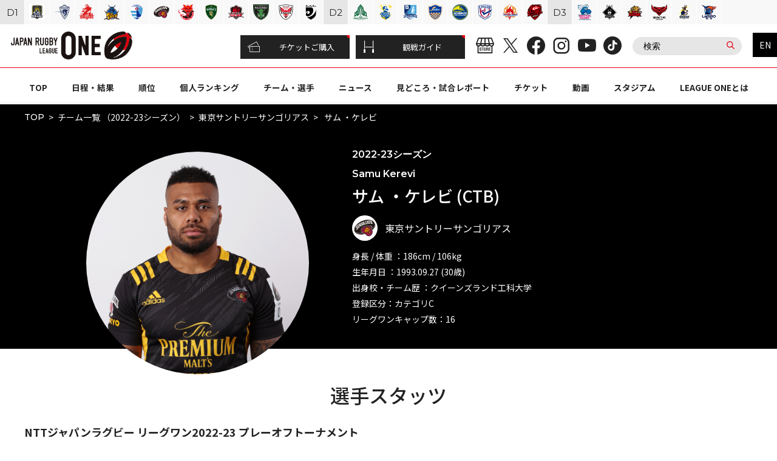

--- FILE ---
content_type: text/html; charset=UTF-8
request_url: https://league-one.jp/player/392839
body_size: 6628
content:
<!DOCTYPE html><html lang="ja"><head><meta charset="UTF-8"><meta http-equiv="content-language" content="ja"><meta http-equiv="X-UA-Compatible" content="IE=edge"><meta name="format-detection" content="telephone=no"><meta name="viewport" content="width=device-width, initial-scale=1.0"><title>サム ・ケレビ（2022-23） | 【公式】ジャパンラグビー リーグワン</title><meta name="description" content="JAPAN RUGBY LEAGUE ONE（リーグワン）公式サイトでは試合速報、ニュースリリース、日程結果、順位、チーム/選手情報などをご覧いただけます。"><meta name="keywords" content="ラグビー,RUGBY,リーグワン,LEAGUE ONE,リーグワン,トップリーグ,リーグワンチーム,リーグワン選手,リーグワン日程,リーグワン結果,リーグワン速報,リーグワン順位"><meta name="author" content="一般社団法人ジャパンラグビーリーグワン"><meta name="copyright" content="COPYRIGHT(c) JAPAN RUGBY LEAGUE ONE All RIGHTS RESERVED."><!-- ogp --><meta property="og:title" content="サム ・ケレビ（2022-23） | 【公式】ジャパンラグビー リーグワン"><meta property="og:type" content="website"><meta property="og:description" content="JAPAN RUGBY LEAGUE ONE（リーグワン）公式サイトでは試合速報、ニュースリリース、日程結果、順位、チーム/選手情報などをご覧いただけます。"><meta property="og:url" content="https://league-one.jp/player/392839"><meta property="og:image" content="https://league-one.s3.ap-northeast-1.amazonaws.com/image/site_info/16991_1200x630_68636b5fa7b86.png"><meta property="og:site_name" content="【公式】NTTジャパンラグビー リーグワン"><meta property="og:locale" content="ja_JP"><meta name="twitter:card" content="summary_large_image"><!-- favicon --><link rel="shortcut icon" href="/favicon.ico"><link rel="apple-touch-icon" size="180x180" href="/assets/img/apple-touch-icon.png"><link rel="icon" type="image/png" href="/assets/img/android-chrome-icon192.png"><!-- css --><link rel="stylesheet" href="/assets/css/style.css?v=1766457349"><!-- js --><script src="/assets/js/vendor.js?v=1766457349"></script><script defer src="/assets/js/main.js?v=1766457349"></script><!-- Google Tag Manager --><script>(function (w, d, s, l, i) { w[l] = w[l] || []; w[l].push({ 'gtm.start': new Date().getTime(), event: 'gtm.js' }); var f = d.getElementsByTagName(s)[0], j = d.createElement(s), dl = l != 'dataLayer' ? '&l=' + l : ''; j.async = true; j.src = 'https://www.googletagmanager.com/gtm.js?id=' + i + dl; f.parentNode.insertBefore(j, f); })(window, document, 'script', 'dataLayer', 'GTM-N2GHW3W');</script><!-- End Google Tag Manager --></head><body><!-- Google Tag Manager (noscript) --><noscript><iframe src="https://www.googletagmanager.com/ns.html?id=GTM-N2GHW3W" height="0" width="0" style="display:none;visibility:hidden"></iframe></noscript><!-- End Google Tag Manager (noscript) --><header class="l-header" role="banner"><div class="wrap"><h1 class="logo"><a href="/"><img src="/assets/img/common/logo-header-leagueone.png" alt="JAPAN RUGBY LEAGUE ONE"></a></h1><a href="https://ticketrugby.jp/" class="ticket" target="_blank"><i class="icon icon-ticket"></i>チケット</a><button type="button" class="btn-menu"><span class="bar1"></span><span class="bar2"></span><span class="bar3"></span></button></div><nav class="menu" role="navigation"><div class="guides"><ul><li><a href="https://ticketrugby.jp/" target="_blank"><i class="icon icon-ticket"></i>チケットご購入</a></li><li><a href="https://league-one.jp/content/beginners-guide/" ><i class="icon icon-stadium"></i>観戦ガイド</a></li></ul></div><div class="btns"><ul class="sns-btns"><li><a href="https://store.league-one.jp/s/rugby02/" target="_blank"><i class="icon icon-store"></i></a></li><li><a href="https://x.com/LeagueOne_JP" target="_blank"><i class="icon icon-sns-x"></i></a></li><li><a href="https://www.facebook.com/LEAGUEONE.JP/" target="_blank"><i class="icon icon-sns-fb"></i></a></li><li><a href="https://www.instagram.com/leagueone_official/" target="_blank"><i class="icon icon-sns-in"></i></a></li><li><a href="https://www.youtube.com/c/LeagueOneChannel" target="_blank"><i class="icon icon-sns-yt"></i></a></li><li><a href="https://www.tiktok.com/@leagueone_japanrugby" target="_blank"><i class="icon icon-sns-tik"></i></a></li></ul><form action="/fcontent/search/" method="get" class="c-search"><input type="text" name="q" value="" placeholder="検索"><button type="submit" class="icon icon-search"></button></form></div><a href="/en/" class="english">EN</a><ul class="gnav"><li class=""><a href="/" >TOP</a></li><li class=""><a href="/schedule/" >日程・結果</a></li><li class=""><a href="/standings/" >順位</a></li><li class=""><a href="/ranking/" >個人ランキング</a></li><li class=""><a href="/team/" >チーム・選手</a></li><li class=""><a href="/news/" >ニュース</a></li><li class=""><a href="/news/match/" >見どころ・試合レポート</a></li><li class=""><a href="https://league-one.jp/lp/how-to-buy-tickets/" >チケット</a></li><li class=""><a href="/video/" >動画</a></li><li class=""><a href="/content/stadium/" >スタジアム</a></li><li class=""><a href="/content/about/" >LEAGUE ONEとは</a></li></ul></nav></header><main class="l-main player detail" role="main"><div class="c-breadcrumb"><ul><li><a href="/">TOP</a></li><li><a href="/team/?year=2022">チーム一覧 （2022-23シーズン）</a></li><li><a href="/team/30">東京サントリーサンゴリアス</a></li><li> サム ・ケレビ </li></ul></div><div class="player-kv"><div class="inner-content player-kv-inner"><div class="player-kv-img"><img src="https://cms-rugby-images.s3.ap-northeast-1.amazonaws.com/1668207386471-_-TS_558_Samu_Kerevi_1.jpg" alt=""></div><div class="player-kv-text"><p class="player-season">2022-23シーズン</p><p class="player-kv-engname">Samu Kerevi </p><h1 class="player-ttl"> サム ・ケレビ (CTB) </h1><div class="player-kv-team"><img src="https://league-one.s3.ap-northeast-1.amazonaws.com/image/team_info/3346_200x200_6371fc6bc1c3d.png" alt=""> 東京サントリーサンゴリアス </div><p class="player-kv-detail">身長 / 体重 ：186cm / 106kg<br> 生年月日 ：1993.09.27 (30歳) <br> 出身校・チーム歴 ：クイーンズランド工科大学 <br> 登録区分：カテゴリC<br> リーグワンキャップ数：16<br><!--トップリーグキャップ数：12<br>--></p></div></div><!-- /.inner-content --></div><!-- /.video --><section class="player-stats"><div class="inner-content"><h2 class="player-subttl">選手スタッツ</h2><h3 class="player-stats-season">NTTジャパンラグビー リーグワン2022-23 プレーオフトーナメント</h3><div class="player-stats-scroll"><table><tbody><tr><th>No.</th><th>開催日</th><th>対戦チーム</th><th>スコア</th><th>P</th><th>T</th><th>G</th><th>PG</th><th>DG</th><th>成功率</th></tr><tr><td><a href="/match/24156">準決勝</a></td><td> 2023/05/14 </td><td><div class="player-stats-team"><a href="/team/26"><img src="https://league-one.s3.ap-northeast-1.amazonaws.com/image/team_info/3342_200x200_6371fb3d9ed9f.png" alt=""></a><a href="/team/26">クボタスピアーズ船橋・東京ベイ</a></div></td><td>24 -18 LOSE</td><td>0</td><td>0</td><td>0</td><td>0</td><td>0</td><td> - </td></tr><tr><td><a href="/match/24158">3位決定戦／決勝</a></td><td> 2023/05/19 </td><td><div class="player-stats-team"><a href="/team/35"><img src="https://league-one.s3.ap-northeast-1.amazonaws.com/image/team_info/3351_200x200_6371fe1353ca0.png" alt=""></a><a href="/team/35">横浜キヤノンイーグルス</a></div></td><td>26 -20 LOSE</td><td>0</td><td>0</td><td>0</td><td>0</td><td>0</td><td> - </td></tr></tbody></table></div></div><!-- /.inner-content --></section></main><!--google custom search--><style> #___gcse_0 { width: 0; height: 0; } </style><script> (function () { var cx = 'cf1d753464f40a4a1'; var gcse = document.createElement('script'); gcse.type = 'text/javascript'; gcse.async = true; gcse.src = (document.location.protocol == 'https:' ? 'https:' : 'http:') + '//www.google.com/cse/cse.js?cx=' + cx; var s = document.getElementsByTagName('script')[0]; s.parentNode.insertBefore(gcse, s); })(); </script><gcse:searchresults-only></gcse:searchresults-only><!--//google custom search--><a href="#top" class="c-pagetop"><img src="/assets/img/common/btn-pagetop.png" alt="ページトップに戻る"></a><div class="l-teams"><h2 class="teams-ttl">Teams</h2><div class="lists-wrap"><div class="lists"><div class="division"><h2 class="ttl">D<span>IVISION&nbsp;</span>1</h2><ul class="conference-a"><li><a href="https://urayasu-d-rocks.com/" target="_blank"><img src="https://league-one.s3.ap-northeast-1.amazonaws.com/image/menu/3311_200x200_62e4326a516dd.jpg" alt="浦安D-Rocks" title="浦安D-Rocks" class="fr-fic fr-dii"></a></li><li><a href="https://www.kubota-spears.com/" target="_blank"><img src="https://league-one.s3.ap-northeast-1.amazonaws.com/testing_image/team_info/5_200x200_61a5e73d2fe9a.png" alt="クボタスピアーズ船橋・東京ベイ" title="クボタスピアーズ船橋・東京ベイ" class="fr-fic fr-dii"></a></li><li><a href="https://www.kobesteelers.com/" target="_blank"><img src="https://league-one.s3.ap-northeast-1.amazonaws.com/testing_image/team_info/6_200x200_61a5e74da146d.png" alt="コベルコ神戸スティーラーズ" title="コベルコ神戸スティーラーズ" class="fr-fic fr-dii"></a></li><li><a href="https://panasonic.co.jp/sports/wildknights/" target="_blank"><img src="https://league-one.s3.ap-northeast-1.amazonaws.com/image/team_info/3309_200x200_62df6d0cce7e7.png" alt="埼玉ワイルドナイツ" title="埼玉ワイルドナイツ" class="fr-fic fr-dii"></a></li><li><a href="https://www.shizuoka-bluerevs.com/" target="_blank"><img src="https://league-one.s3.ap-northeast-1.amazonaws.com/testing_image/team_info/10_200x200_61a5e7888e229.png" alt="静岡ブルーレヴズ" title="静岡ブルーレヴズ" class="fr-fic fr-dii"></a></li><li><a href="https://www.suntory.co.jp/culture-sports/sungoliath/" target="_blank"><img src="https://league-one.s3.ap-northeast-1.amazonaws.com/testing_image/team_info/11_200x200_61a5e799b8a58.png" alt="東京サンゴリアス" title="東京サンゴリアス" class="fr-fic fr-dii"></a></li><li><a href="https://www.bravelupus.com/" target="_blank"><img src="https://league-one.s3.ap-northeast-1.amazonaws.com/testing_image/team_info/12_200x200_61a5e7aec8aca.png" alt="東芝ブレイブルーパス東京" title="東芝ブレイブルーパス東京" class="fr-fic fr-dii"></a></li><li><a href="https://toyotatimes-sports.toyota/teams/verblitz/" target="_blank"><img src="https://league-one.s3.ap-northeast-1.amazonaws.com/testing_image/team_info/13_200x200_61a5e7d81568f.png" alt="トヨタヴェルブリッツ" title="トヨタヴェルブリッツ" class="fr-fic fr-dii"></a></li><li><a href="http://www.honda-heat.jp/" target="_blank"><img src="https://league-one.s3.ap-northeast-1.amazonaws.com/testing_image/team_info/19_200x200_61a5e829b23ed.png" alt="三重ホンダヒート" title="三重ホンダヒート" class="fr-fic fr-dii"></a></li><li><a href="https://www.mhi.com/jp/company/sports/dynaboars/" target="_blank"><img src="https://league-one.s3.ap-northeast-1.amazonaws.com/testing_image/team_info/20_200x200_61a5e838a8b8e.png" alt="三菱重工相模原ダイナボアーズ" title="三菱重工相模原ダイナボアーズ" class="fr-fic fr-dii"></a></li><li><a href="https://www.canon-eagles.jp/" target="_blank"><img src="https://league-one.s3.ap-northeast-1.amazonaws.com/testing_image/team_info/8_200x200_61a5e7666bc71.png" alt="横浜キヤノンイーグルス" title="横浜キヤノンイーグルス" class="fr-fic fr-dii"></a></li><li><a href="https://blackrams-tokyo.com/" target="_blank"><img src="https://league-one.s3.ap-northeast-1.amazonaws.com/image/menu/11126_200x200_66aa3ad9701ae.png" alt="リコーブラックラムズ東京" title="リコーブラックラムズ東京" class="fr-fic fr-dii"></a></li></ul></div><!-- /.division --><div class="division"><h2 class="ttl">D<span>IVISION&nbsp;</span>2</h2><ul><li><a href="https://green.necrockets.net/" target="_blank"><img src="https://league-one.s3.ap-northeast-1.amazonaws.com/testing_image/team_info/79_200x200_61ad522b19000.png" alt="グリーンロケッツ東葛" title="グリーンロケッツ東葛" class="fr-fic fr-dii"></a></li><li><a href="https://www.kyudenvoltex.com/" target="_blank"><img src="https://league-one.s3.ap-northeast-1.amazonaws.com/testing_image/team_info/21_200x200_61a5e87791a23.png" alt="九州電力キューデンヴォルテクス" title="九州電力キューデンヴォルテクス" class="fr-fic fr-dii"></a></li><li><a href="https://blue-sharks.jp/" target="_blank"><img src="https://league-one.s3.ap-northeast-1.amazonaws.com/image/menu/11125_200x200_66aa3ad797c0e.png" alt="清水建設江東ブルーシャークス" title="清水建設江東ブルーシャークス" class="fr-fic fr-dii"></a></li><li><a href="https://sports.toyota-shokki.co.jp/rugby/" target="_blank"><img src="https://league-one.s3.ap-northeast-1.amazonaws.com/image/team_info/1170_200x200_61c96ccf2304a.png" alt="豊田自動織機シャトルズ愛知" title="豊田自動織機シャトルズ愛知" class="fr-fic fr-dii"></a></li><li><a href="https://kamaishi-seawaves.com/" target="_blank"><img src="https://league-one.s3.ap-northeast-1.amazonaws.com/testing_image/team_info/15_200x200_61a5e7ef1e2c8.png" alt="日本製鉄釜石シーウェイブス" title="日本製鉄釜石シーウェイブス" class="fr-fic fr-dii"></a></li><li><a href="https://hanazono-liners.jp/" target="_blank"><img src="https://league-one.s3.ap-northeast-1.amazonaws.com/testing_image/team_info/16_200x200_61a5e7f956806.png" alt="花園近鉄ライナーズ" title="花園近鉄ライナーズ" class="fr-fic fr-dii"></a></li><li><a href="https://hino-reddolphins.com/" target="_blank"><img src="https://league-one.s3.ap-northeast-1.amazonaws.com/testing_image/team_info/17_200x200_61a5e8077b2a2.png" alt="日野レッドドルフィンズ" title="日野レッドドルフィンズ" class="fr-fic fr-dii"></a></li><li><a href="https://docomo-rugby.jp/" target="_blank"><img src="https://league-one.s3.ap-northeast-1.amazonaws.com/testing_image/team_info/9_200x200_61a5e776b4a4e.png" alt="レッドハリケーンズ大阪" title="レッドハリケーンズ大阪" class="fr-fic fr-dii"></a></li></ul></div><!-- /.division --><div class="division"><h2 class="ttl">D<span>IVISION&nbsp;</span>3</h2><ul><li><a href="https://www.kurita-watergush.jp/" target="_blank"><img src="https://league-one.s3.ap-northeast-1.amazonaws.com/testing_image/team_info/22_200x200_61a5e88530385.png" alt="クリタウォーターガッシュ昭島" title="クリタウォーターガッシュ昭島" class="fr-fic fr-dii"></a></li><li><a href="https://www.rugguts.secom.co.jp/" target="_blank"><img src="https://league-one.s3.ap-northeast-1.amazonaws.com/image/menu/11124_200x200_66a9d913f1f67.png" alt="狭山セコムラガッツ" title="狭山セコムラガッツ" class="fr-fic fr-dii"></a></li><li><a href="https://rrrfc.red/" target="_blank"><img src="https://league-one.s3.ap-northeast-1.amazonaws.com/testing_image/team_info/24_200x200_61a5e8aa5e2b2.png" alt="中国電力レッドレグリオンズ" title="中国電力レッドレグリオンズ" class="fr-fic fr-dii"></a></li><li><a href="https://www.skyactivs.com/" target="_blank"><img src="https://league-one.s3.ap-northeast-1.amazonaws.com/testing_image/team_info/18_200x200_61a5e81bbef95.png" alt="スカイアクティブズ広島" title="スカイアクティブズ広島" class="fr-fic fr-dii"></a></li><li><a href="https://www.yakult.co.jp/sports/rugby/" target="_blank"><img src="https://league-one.s3.ap-northeast-1.amazonaws.com/image/menu/11122_200x200_66a9d913563c3.png" alt="ヤクルトレビンズ戸田" title="ヤクルトレビンズ戸田" class="fr-fic fr-dii"></a></li><li><a href="https://leriro-fukuoka.com/" target="_blank"><img src="https://league-one.s3.ap-northeast-1.amazonaws.com/image/menu/11123_200x200_66a9d913a68b8.png" alt="ルリーロ福岡" title="ルリーロ福岡" class="fr-fic fr-dii"></a></li></ul></div><!-- /.division --></div></div><div class="nav"><button type="button" class="prev"><i class="icon icon-chevron-left"></i></button><button type="button" class="next"><i class="icon icon-chevron-right"></i></button></div></div><!-- /.l-teams --><a href="#top" class="c-pagetop"><img src="/assets/img/common/btn-pagetop.png" alt="ページトップに戻る"></a><footer class="l-footer" role="contentinfo"><ul class="sns-btns" id="sns-btns"><li><a href="https://store.league-one.jp/s/rugby02/" target="_blank"><i class="icon icon-store"></i><span>オンラインストア</span></a></li><li><a href="https://x.com/LeagueOne_JP" target="_blank"><i class="icon icon-sns-x"></i><span>X</span></a></li><li><a href="https://www.facebook.com/LEAGUEONE.JP/" target="_blank"><i class="icon icon-sns-fb"></i><span>Facebook</span></a></li><li><a href="https://www.instagram.com/leagueone_official/" target="_blank"><i class="icon icon-sns-in"></i><span>Instagram</span></a></li><li><a href="https://www.youtube.com/c/LeagueOneChannel" target="_blank"><i class="icon icon-sns-yt"></i><span>YouTube</span></a></li><li><a href="https://www.tiktok.com/@leagueone_japanrugby" target="_blank"><i class="icon icon-sns-tik"></i><span>Tiktok</span></a></li></ul><div class="sponsors" id="sponsors"><div class="inner-content"><div class="list"><h2 class="list-ttl">パートナー</h2><ul><li><h3 class="list-ttl-s">タイトルパートナー</h3><a href="https://group.ntt/jp/" target="_blank"><img src="https://league-one.s3.ap-northeast-1.amazonaws.com/file/sponsor/16987_68636b4b702ed.gz.svg" alt="NTT"></a></li><li><h3 class="list-ttl-s">プリンシパルパートナー</h3><a href="https://www.mufg.jp/" target="_blank"><img src="https://league-one.s3.ap-northeast-1.amazonaws.com/file/sponsor/17083_68e61bfc14e1b.gz.svg" alt="MUFG"></a></li><li style="width: 100%;height: 0;margin: 0;padding: 0;"></li><li><h3 class="list-ttl-s">オフィシャルパートナー</h3><a href="https://www.daiwa-grp.jp/?cid=ad_exl_rugby_2111" target="_blank"><img src="https://league-one.s3.ap-northeast-1.amazonaws.com/testing_file/sponsor/29_61a5ecb928485.gz.svg" alt="大和証券グループ"></a></li><li><a href="https://hitocom.co.jp/" target="_blank"><img src="https://league-one.s3.ap-northeast-1.amazonaws.com/testing_file/sponsor/30_61a5ecfc4dc7a.gz.svg" alt="ヒト・コミュニケーションズ"></a></li><li><a href="https://www.daiwahouse.co.jp/" target="_blank"><img src="https://league-one.s3.ap-northeast-1.amazonaws.com/file/sponsor/11403_676501437ae84.gz.svg" alt="大和ハウス"></a></li><li><a href="https://www.jsports.co.jp/" target="_blank"><img src="https://league-one.s3.ap-northeast-1.amazonaws.com/file/sponsor/17302_692e7118d1862.gz.svg" alt="ジェイ・スポーツ"></a></li><li><a href="https://www.dazn.com/" target="_blank"><img src="https://league-one.s3.ap-northeast-1.amazonaws.com/file/sponsor/17303_692e715c54637.gz.svg" alt="DAZN"></a></li></ul></div><div class="list"><h2 class="list-ttl">事業共創パートナー</h2><ul><li><a href="https://www.nttdocomo.co.jp/" target="_blank"><img src="https://league-one.s3.ap-northeast-1.amazonaws.com/file/sponsor/16988_68636b4c99a22.gz.svg" alt="NTTドコモ"></a></li><li><a href="https://www.ntt.com/" target="_blank"><img src="https://league-one.s3.ap-northeast-1.amazonaws.com/file/sponsor/16989_68636b4db8bc4.gz.svg" alt="NTTドコモビジネス"></a></li><li><a href="https://www.jsports.co.jp/" target="_blank"><img src="https://league-one.s3.ap-northeast-1.amazonaws.com/testing_file/sponsor/34_61a5f0da73bb5.gz.svg" alt="J SPORTS"></a></li><li><a href="https://www.nikkei.co.jp/nikkeiinfo/" target="_blank"><img src="https://league-one.s3.ap-northeast-1.amazonaws.com/file/sponsor/3308_62de9fdd0747a.gz.svg" alt="日本経済新聞社"></a></li><li><a href="https://corporate.pia.jp/" target="_blank"><img src="https://league-one.s3.ap-northeast-1.amazonaws.com/testing_file/sponsor/36_61a5f15ba3833.gz.svg" alt="ぴあ"></a></li><li><a href="https://www.aeonmall.com/" target="_blank"><img src="https://league-one.s3.ap-northeast-1.amazonaws.com/file/sponsor/7198_65695bc1d9fae.gz.svg" alt="AEON MALL"></a></li><li><a href="https://volz.co.jp/" target="_blank"><img src="https://league-one.s3.ap-northeast-1.amazonaws.com/file/sponsor/17304_692e7182ea1bf.gz.svg" alt="VOLZ"></a></li><li><a href="https://www.jingugaienmachidukuri.jp/sport/" target="_blank"><img src="https://league-one.s3.ap-northeast-1.amazonaws.com/image/sponsor/17307_640x213_692ed0beb8d3a.jpg" alt="神宮外苑地区まちづくり"></a></li></ul></div><div class="list"><h2 class="list-ttl">オフィシャルサービスパートナー</h2><ul><li><a href="https://www.sony.co.jp/" target="_blank"><img src="https://league-one.s3.ap-northeast-1.amazonaws.com/testing_file/sponsor/38_61a70d76c13a0.gz.svg" alt="SONY"></a></li></ul></div><div class="list"><h2 class="list-ttl">オフィシャルサプライヤー</h2><ul><li><a href="https://www.goldwin.co.jp/canterbury/" target="_blank"><img src="https://league-one.s3.ap-northeast-1.amazonaws.com/file/sponsor/11167_66fb4f7ea12aa.gz.svg" alt="canterbury"></a></li><li><a href="https://www.suzukirugby.com/gilbert-brand" target="_blank"><img src="https://league-one.s3.ap-northeast-1.amazonaws.com/testing_file/sponsor/40_61a70deb3aab1.gz.svg" alt="GILBERT"></a></li><li><a href="https://jp.weathernews.com/" target="_blank"><img src="https://league-one.s3.ap-northeast-1.amazonaws.com/file/sponsor/1533_61dd55cbba7f9.gz.svg" alt="ウェザーニューズ"></a></li><li><a href="https://ib-ss.co.jp/trib/" target="_blank"><img src="https://league-one.s3.ap-northeast-1.amazonaws.com/file/sponsor/7196_65602d8446eff.gz.svg" alt="TRIB"></a></li></ul></div><div class="list other"><ul><li><a href="https://www.rugby-japan.jp/" target="_blank"><img src="https://league-one.s3.ap-northeast-1.amazonaws.com/testing_image/sponsor/105_170x55_61bcaa1fc6e44.png" alt="日本ラグビーフットボール協会"></a></li><li><a href="https://japan-rugby-mktg.com/" target="_blank"><img src="https://league-one.s3.ap-northeast-1.amazonaws.com/image/sponsor/7070_170x55_64b8d4ae6c4e2.png" alt="ジャパンラグビーマーケティング"></a></li><li><a href="https://www.rugby.or.jp/" target="_blank"><img src="https://league-one.s3.ap-northeast-1.amazonaws.com/image/sponsor/11674_170x55_676a55c046f4a.png" alt="関東ラグビーフットボール協会"></a></li><li><a href="https://rugby-kansai.or.jp/" target="_blank"><img src="https://league-one.s3.ap-northeast-1.amazonaws.com/testing_image/sponsor/107_170x55_61bcaac4d87a2.png" alt="関西ラグビーフットボール協会"></a></li><li><a href="https://www.rugby-kyushu.jp/" target="_blank"><img src="https://league-one.s3.ap-northeast-1.amazonaws.com/testing_image/sponsor/108_170x55_61bcab2473097.png" alt="九州ラグビーフットボール協会"></a></li><li><a href="https://member.japanrugby-sakuraclub.jp/" target="_blank"><img src="https://league-one.s3.ap-northeast-1.amazonaws.com/image/sponsor/1307_170x55_61cb1b0e5ab14.png" alt="JAPAN RUGBY SAKURA CLUB"></a></li><li><a href="https://japanrugby-app.com/" target="_blank"><img src="https://league-one.s3.ap-northeast-1.amazonaws.com/image/sponsor/4790_170x56_63d8a9e086f10.jpg" alt="japanrugbyapp"></a></li><li><a href="https://japan-rugby-mktg.com/merchandising.html" target="_blank"><img src="https://league-one.s3.ap-northeast-1.amazonaws.com/image/sponsor/13283_340x110_67aefa45473d9.jpg" alt="商品化お問い合わせ窓口"></a></li><li><a href="https://www.toto-dream.com/" target="_blank"><img src="https://league-one.s3.ap-northeast-1.amazonaws.com/testing_image/sponsor/111_170x60_61bcac2095a93.png" alt="スポーツくじオフィシャルサイト"></a></li><li><a href="https://www.jpnsport.go.jp/sinko/josei/tabid/75/Default.aspx" target="_blank"><img src="https://league-one.s3.ap-northeast-1.amazonaws.com/testing_image/sponsor/112_170x56_61bcac931e417.png" alt="競技強化支援助成事業"></a></li><li><img src="https://league-one.s3.ap-northeast-1.amazonaws.com/image/sponsor/3340_170x57_6367014625e06.png" alt="スポーツ庁補助事業"></li></ul></div></div></div><!-- /.sponsors --><nav class="menu" role="navigation"><div class="inner-content"><a href="/" class="logo"><img src="/assets/img/common/logo-footer-leagueone.png" alt="JAPAN RUGBY LEAGUE ONE"></a><div class="links"><ul class="gnav"><li><a href="/" >TOP</a></li><li><a href="/schedule/" >日程・結果</a></li><li><a href="/standings/" >順位</a></li><li><a href="/ranking/" >個人ランキング</a></li><li><a href="/team/" >チーム・選手</a></li><li><a href="/news/" >ニュース</a></li><li><a href="/news/match/" >見どころ・試合レポート</a></li><li><a href="https://league-one.jp/lp/how-to-buy-tickets/" >チケット</a></li><li><a href="/video/" >動画</a></li><li><a href="/content/stadium/" >スタジアム</a></li><li><a href="/content/about/" >LEAGUE ONEとは</a></li></ul><ul class="guides"><li><a href="/fcontent/privacy-policy/" >プライバシーポリシー</a></li><li><a href="/fcontent/terms-of-service/" >利用規約</a></li><li><a href="/content/organization/#navidial" >お問い合わせ</a></li></ul><div class="wrap"><form action="/fcontent/search/" method="get" class="c-search"><input type="text" name="q" value="" placeholder="検索"><button type="submit" class="icon icon-search"></button></form><ul class="sns-btns2 only-pc"><li><a href="https://store.league-one.jp/s/rugby02/" target="_blank"><i class="icon icon-store"></i></a></li><li><a href="https://x.com/LeagueOne_JP" target="_blank"><i class="icon icon-sns-x"></i></a></li><li><a href="https://www.facebook.com/LEAGUEONE.JP/" target="_blank"><i class="icon icon-sns-fb"></i></a></li><li><a href="https://www.instagram.com/leagueone_official/" target="_blank"><i class="icon icon-sns-in"></i></a></li><li><a href="https://www.youtube.com/c/LeagueOneChannel" target="_blank"><i class="icon icon-sns-yt"></i></a></li><li><a href="https://www.tiktok.com/@leagueone_japanrugby" target="_blank"><i class="icon icon-sns-tik"></i></a></li></ul></div></div><!-- /.links --></div><!-- /.inner-content --></nav><p class="copyright">Copyright &copy;JAPAN RUGBY LEAGUE ONE. All rights reserved.</p></footer><script src="/assets/js/jquery-3.6.0.min.js?v=1766457349"></script><script src="/assets/js/platform.js" charset="UTF-8"></script></body></html>

--- FILE ---
content_type: text/css
request_url: https://league-one.jp/assets/css/style.css?v=1766457349
body_size: 28850
content:
@charset "UTF-8";
@import url("https://fonts.googleapis.com/css2?family=Montserrat:wght@300;400;500;600;700&family=Noto+Sans+JP:wght@400;500;700&display=swap");
@use "sass:math";
/**
 * Eric Meyer's Reset CSS v2.0 (http://meyerweb.com/eric/tools/css/reset/)
 * http://cssreset.com
 */
html, body, div, span, applet, object, iframe,
h1, h2, h3, h4, h5, h6, p, blockquote, pre,
a, abbr, acronym, address, big, cite, code,
del, dfn, em, img, ins, kbd, q, s, samp,
small, strike, strong, sub, sup, tt, var,
b, u, i, center,
dl, dt, dd, ol, ul, li,
fieldset, form, label, legend,
table, caption, tbody, tfoot, thead, tr, th, td,
article, aside, canvas, details, embed,
figure, figcaption, footer, header, hgroup,
menu, nav, output, ruby, section, summary,
time, mark, audio, video {
  margin: 0;
  padding: 0;
  border: 0;
  font-size: 100%;
  font: inherit;
  vertical-align: baseline;
}

/* HTML5 display-role reset for older browsers */
article, aside, details, figcaption, figure,
footer, header, hgroup, menu, nav, section {
  display: block;
}

body {
  line-height: 1;
}

ol, ul {
  list-style: none;
}

blockquote, q {
  quotes: none;
}

blockquote:before, blockquote:after,
q:before, q:after {
  content: '';
  content: none;
}

table {
  border-collapse: collapse;
  border-spacing: 0;
}

@font-face {
  font-family: "icon";
  src: url("../fonts/icon.eot?v=4");
  src: url("../fonts/icon.eot?v=4#iefix") format("eot"), url("../fonts/icon.woff2?v=4") format("woff2"), url("../fonts/icon.woff?v=4") format("woff"), url("../fonts/icon.ttf?v=4") format("truetype"), url("../fonts/icon.svg?v=4#icon") format("svg");
  font-weight: normal;
  font-style: normal;
}

.icon::before {
  display: inline-block;
  font-family: "icon";
  font-style: normal;
  font-weight: normal;
  line-height: 1;
  -webkit-font-smoothing: antialiased;
  -moz-osx-font-smoothing: grayscale;
}

.icon-lg {
  font-size: 1.3333333333333333em;
  line-height: 0.75em;
  vertical-align: -15%;
}

.icon-2x {
  font-size: 2em;
}

.icon-3x {
  font-size: 3em;
}

.icon-4x {
  font-size: 4em;
}

.icon-5x {
  font-size: 5em;
}

.icon-fw {
  width: 1.2857142857142858em;
  text-align: center;
}

.icon-chevron-down::before {
  content: "\EA01";
}

.icon-chevron-left::before {
  content: "\EA02";
}

.icon-chevron-right::before {
  content: "\EA03";
}

.icon-chevron-up::before {
  content: "\EA04";
}

.icon-external-link::before {
  content: "\EA05";
}

.icon-file-pdf::before {
  content: "\EA06";
}

.icon-minus-circle::before {
  content: "\EA07";
}

.icon-plus-circle::before {
  content: "\EA08";
}

.icon-search::before {
  content: "\EA09";
}

.icon-sns-fb-round::before {
  content: "\EA0A";
}

.icon-sns-fb::before {
  content: "\EA0B";
}

.icon-sns-in::before {
  content: "\EA0C";
}

.icon-sns-tik::before {
  content: "\EA0D";
}

.icon-sns-tw-round::before {
  content: "\EA0E";
}

.icon-sns-tw::before {
  content: "\EA0F";
}

.icon-sns-x::before {
  content: "\EA10";
}

.icon-sns-yt-round::before {
  content: "\EA11";
}

.icon-sns-yt::before {
  content: "\EA12";
}

.icon-stadium::before {
  content: "\EA13";
}

.icon-store::before {
  content: "\EA14";
}

.icon-ticket::before {
  content: "\EA15";
}

@font-face {
  font-family: 'swiper-icons';
  src: url("data:application/font-woff;charset=utf-8;base64, [base64]//wADZ2x5ZgAAAywAAADMAAAD2MHtryVoZWFkAAABbAAAADAAAAA2E2+eoWhoZWEAAAGcAAAAHwAAACQC9gDzaG10eAAAAigAAAAZAAAArgJkABFsb2NhAAAC0AAAAFoAAABaFQAUGG1heHAAAAG8AAAAHwAAACAAcABAbmFtZQAAA/gAAAE5AAACXvFdBwlwb3N0AAAFNAAAAGIAAACE5s74hXjaY2BkYGAAYpf5Hu/j+W2+MnAzMYDAzaX6QjD6/4//Bxj5GA8AuRwMYGkAPywL13jaY2BkYGA88P8Agx4j+/8fQDYfA1AEBWgDAIB2BOoAeNpjYGRgYNBh4GdgYgABEMnIABJzYNADCQAACWgAsQB42mNgYfzCOIGBlYGB0YcxjYGBwR1Kf2WQZGhhYGBiYGVmgAFGBiQQkOaawtDAoMBQxXjg/wEGPcYDDA4wNUA2CCgwsAAAO4EL6gAAeNpj2M0gyAACqxgGNWBkZ2D4/wMA+xkDdgAAAHjaY2BgYGaAYBkGRgYQiAHyGMF8FgYHIM3DwMHABGQrMOgyWDLEM1T9/w8UBfEMgLzE////P/5//f/V/xv+r4eaAAeMbAxwIUYmIMHEgKYAYjUcsDAwsLKxc3BycfPw8jEQA/[base64]/uznmfPFBNODM2K7MTQ45YEAZqGP81AmGGcF3iPqOop0r1SPTaTbVkfUe4HXj97wYE+yNwWYxwWu4v1ugWHgo3S1XdZEVqWM7ET0cfnLGxWfkgR42o2PvWrDMBSFj/IHLaF0zKjRgdiVMwScNRAoWUoH78Y2icB/yIY09An6AH2Bdu/UB+yxopYshQiEvnvu0dURgDt8QeC8PDw7Fpji3fEA4z/PEJ6YOB5hKh4dj3EvXhxPqH/SKUY3rJ7srZ4FZnh1PMAtPhwP6fl2PMJMPDgeQ4rY8YT6Gzao0eAEA409DuggmTnFnOcSCiEiLMgxCiTI6Cq5DZUd3Qmp10vO0LaLTd2cjN4fOumlc7lUYbSQcZFkutRG7g6JKZKy0RmdLY680CDnEJ+UMkpFFe1RN7nxdVpXrC4aTtnaurOnYercZg2YVmLN/d/gczfEimrE/fs/bOuq29Zmn8tloORaXgZgGa78yO9/cnXm2BpaGvq25Dv9S4E9+5SIc9PqupJKhYFSSl47+Qcr1mYNAAAAeNptw0cKwkAAAMDZJA8Q7OUJvkLsPfZ6zFVERPy8qHh2YER+3i/BP83vIBLLySsoKimrqKqpa2hp6+jq6RsYGhmbmJqZSy0sraxtbO3sHRydnEMU4uR6yx7JJXveP7WrDycAAAAAAAH//wACeNpjYGRgYOABYhkgZgJCZgZNBkYGLQZtIJsFLMYAAAw3ALgAeNolizEKgDAQBCchRbC2sFER0YD6qVQiBCv/H9ezGI6Z5XBAw8CBK/m5iQQVauVbXLnOrMZv2oLdKFa8Pjuru2hJzGabmOSLzNMzvutpB3N42mNgZGBg4GKQYzBhYMxJLMlj4GBgAYow/P/PAJJhLM6sSoWKfWCAAwDAjgbRAAB42mNgYGBkAIIbCZo5IPrmUn0hGA0AO8EFTQAA") format("woff");
  font-weight: 400;
  font-style: normal;
}

:root {
  --swiper-theme-color: #007aff;
}

.swiper-container {
  margin-left: auto;
  margin-right: auto;
  position: relative;
  overflow: hidden;
  list-style: none;
  padding: 0;
  /* Fix of Webkit flickering */
  z-index: 1;
}

.swiper-container-vertical > .swiper-wrapper {
  flex-direction: column;
}

.swiper-wrapper {
  position: relative;
  width: 100%;
  height: 100%;
  z-index: 1;
  display: flex;
  transition-property: transform;
  box-sizing: content-box;
}

.swiper-container-android .swiper-slide,
.swiper-wrapper {
  transform: translate3d(0px, 0, 0);
}

.swiper-container-multirow > .swiper-wrapper {
  flex-wrap: wrap;
}

.swiper-container-multirow-column > .swiper-wrapper {
  flex-wrap: wrap;
  flex-direction: column;
}

.swiper-container-free-mode > .swiper-wrapper {
  transition-timing-function: ease-out;
  margin: 0 auto;
}

.swiper-slide {
  flex-shrink: 0;
  width: 100%;
  height: 100%;
  position: relative;
  transition-property: transform;
}

.swiper-slide-invisible-blank {
  visibility: hidden;
}

/* Auto Height */
.swiper-container-autoheight, .swiper-container-autoheight .swiper-slide {
  height: auto;
}

.swiper-container-autoheight .swiper-wrapper {
  align-items: flex-start;
  transition-property: transform, height;
}

/* 3D Effects */
.swiper-container-3d {
  perspective: 1200px;
}

.swiper-container-3d .swiper-wrapper, .swiper-container-3d .swiper-slide, .swiper-container-3d .swiper-slide-shadow-left, .swiper-container-3d .swiper-slide-shadow-right, .swiper-container-3d .swiper-slide-shadow-top, .swiper-container-3d .swiper-slide-shadow-bottom, .swiper-container-3d .swiper-cube-shadow {
  transform-style: preserve-3d;
}

.swiper-container-3d .swiper-slide-shadow-left, .swiper-container-3d .swiper-slide-shadow-right, .swiper-container-3d .swiper-slide-shadow-top, .swiper-container-3d .swiper-slide-shadow-bottom {
  position: absolute;
  left: 0;
  top: 0;
  width: 100%;
  height: 100%;
  pointer-events: none;
  z-index: 10;
}

.swiper-container-3d .swiper-slide-shadow-left {
  background-image: linear-gradient(to left, rgba(0, 0, 0, 0.5), rgba(0, 0, 0, 0));
}

.swiper-container-3d .swiper-slide-shadow-right {
  background-image: linear-gradient(to right, rgba(0, 0, 0, 0.5), rgba(0, 0, 0, 0));
}

.swiper-container-3d .swiper-slide-shadow-top {
  background-image: linear-gradient(to top, rgba(0, 0, 0, 0.5), rgba(0, 0, 0, 0));
}

.swiper-container-3d .swiper-slide-shadow-bottom {
  background-image: linear-gradient(to bottom, rgba(0, 0, 0, 0.5), rgba(0, 0, 0, 0));
}

/* CSS Mode */
.swiper-container-css-mode > .swiper-wrapper {
  overflow: auto;
  scrollbar-width: none;
  /* For Firefox */
  -ms-overflow-style: none;
  /* For Internet Explorer and Edge */
}

.swiper-container-css-mode > .swiper-wrapper::-webkit-scrollbar {
  display: none;
}

.swiper-container-css-mode > .swiper-wrapper > .swiper-slide {
  scroll-snap-align: start start;
}

.swiper-container-horizontal.swiper-container-css-mode > .swiper-wrapper {
  -ms-scroll-snap-type: x mandatory;
      scroll-snap-type: x mandatory;
}

.swiper-container-vertical.swiper-container-css-mode > .swiper-wrapper {
  -ms-scroll-snap-type: y mandatory;
      scroll-snap-type: y mandatory;
}

*,
*::before,
*::after {
  box-sizing: border-box;
}

body {
  position: relative;
  font-size: 1em;
  line-height: 1;
  font-family: 'Noto Sans JP', sans-serif;
  font-weight: 400;
  -webkit-font-smoothing: antialiased;
  -moz-osx-font-smoothing: grayscale;
  word-wrap: break-word;
  overflow-wrap: break-word;
  color: #222;
  -webkit-text-size-adjust: 100%;
}

.ta-l {
  text-align: left;
}

.ta-r {
  text-align: right;
}

.ta-c {
  text-align: center;
}

img {
  max-width: 100%;
}

a {
  color: #222;
  text-decoration: underline;
}

.inner-content, .c-breadcrumb ul, .c-tabs-2 ul, .c-tabs-3 ul, .l-main.home .games .swiper-container {
  margin: 0 auto;
}

.l-footer {
  color: #fff;
}

.l-footer .sns-btns {
  display: flex;
  align-items: center;
  justify-content: center;
  background: #000;
}

.l-footer .sns-btns a {
  color: #fff;
  text-decoration: none;
}

.l-footer .sns-btns .icon {
  line-height: 0;
}

.l-footer .sponsors {
  background: #222;
}

.l-footer .sponsors .ttl {
  font-weight: 700;
  text-align: center;
}

.l-footer .sponsors .list {
  overflow: hidden;
}

.l-footer .sponsors .list .list-ttl {
  position: relative;
  font-weight: 700;
  padding-left: 1.5em;
  line-height: 1.5;
}

.l-footer .sponsors .list .list-ttl::before {
  content: '';
  display: block;
  position: absolute;
  top: 50%;
  left: 0;
  transform: translateY(-50%);
  width: 1em;
  height: 2px;
  background: #e60012;
}

.l-footer .sponsors .list .list-ttl-s {
  font-weight: 700;
  line-height: 1.4;
}

.l-footer .sponsors .list ul {
  display: flex;
  align-items: stretch;
  flex-wrap: wrap;
}

.l-footer .sponsors .list ul li {
  display: flex;
  flex-direction: column;
  justify-content: flex-end;
}

.l-footer .sponsors .list ul a {
  display: block;
  line-height: 0;
}

.l-footer .sponsors .list ul a img {
  width: 100%;
  max-width: none;
  height: auto;
}

.l-footer .menu {
  background: #000;
}

.l-footer .menu a {
  color: #fff;
  text-decoration: none;
}

.l-footer .menu .logo {
  display: block;
}

.l-footer .copyright {
  text-align: center;
  background: #000;
  border-top: 1px solid #222;
  font-family: 'Montserrat', sans-serif;
  font-weight: 500;
}

.l-header {
  position: fixed;
  top: 0;
  left: 0;
  z-index: 100;
  width: 100%;
  max-height: 100%;
  overflow: auto;
  box-shadow: 0 3px 6px rgba(0, 0, 0, 0.05);
}

.l-header .wrap {
  display: flex;
  align-items: center;
  background: #fff;
}

.l-header .logo {
  display: block;
}

.l-header .logo a {
  display: block;
}

.l-header .ticket {
  position: relative;
  display: block;
  margin-left: auto;
  overflow: hidden;
  background: #222;
  color: #fff;
  text-decoration: none;
  text-align: center;
}

.l-header .ticket::after {
  content: '';
  display: block;
  position: absolute;
  background: #e60012;
  border-radius: 50%;
}

.l-header .ticket .icon {
  position: absolute;
  top: 50%;
  transform: translateY(-50%);
}

.l-header .btn-menu {
  outline: none;
  border: none;
  background: transparent;
  padding: 0;
  position: relative;
}

.l-header .btn-menu span {
  position: absolute;
  top: 50%;
  left: 50%;
  width: 100%;
  height: 2px;
  margin-top: -1px;
  margin-left: -50%;
  background: #e60012;
  transition: all .5s;
}

.l-header .btn-menu span.bar1 {
  transform: translateY(-500%);
}

.l-header .btn-menu span.bar3 {
  transform: translateY(500%);
}

.l-header .btn-menu span.bar2 {
  background: transparent;
}

.l-header .btn-menu span.bar2:before, .l-header .btn-menu span.bar2::after {
  content: '';
  display: block;
  position: absolute;
  top: 0;
  left: 0;
  width: 100%;
  height: 100%;
  background: #e60012;
  transition: all .5s;
}

.l-header .guides a {
  position: relative;
  display: block;
  overflow: hidden;
  background: #222;
  color: #fff;
  text-decoration: none;
  text-align: center;
}

.l-header .guides a::after {
  content: '';
  display: block;
  position: absolute;
  background: #e60012;
  border-radius: 50%;
}

.l-header .guides a .icon {
  position: absolute;
  top: 50%;
  transform: translateY(-50%);
}

.l-header .btns {
  position: absolute;
}

.l-header .sns-btns {
  display: flex;
  align-items: center;
  justify-content: center;
}

.l-header .english {
  position: absolute;
  display: flex;
  align-items: center;
  justify-content: center;
  background: #000;
  color: #fff;
  text-decoration: none;
}

.l-header .gnav {
  display: flex;
  align-items: center;
  justify-content: center;
  line-height: 1.5;
  background: #fff;
}


.l-header .gnav a {
  text-decoration: none;
}

.is-menu-open .l-header .btn-menu span.bar1, .is-menu-open .l-header .btn-menu span.bar3 {
  opacity: 0;
  transform: scale(0.4);
}

.is-menu-open .l-header .btn-menu span.bar2::before {
  transform: rotate(45deg);
}

.is-menu-open .l-header .btn-menu span.bar2::after {
  transform: rotate(-45deg);
}

.l-wrap2 {
  margin: 0 auto;
}

.c-accordion > .ttl-wrap {
  position: relative;
  border-left: 5px solid #e60012;
  border-bottom: 1px solid #e6e6e6;
  cursor: pointer;
}

.c-accordion > .ttl-wrap::after {
  position: absolute;
  top: 50%;
  right: 0;
  transform: translateY(-50%);
  content: "";
  font-family: 'icon';
  font-style: normal;
  font-weight: normal;
  -webkit-font-smoothing: antialiased;
  -moz-osx-font-smoothing: grayscale;
  color: #e60012;
}

.c-accordion > .ttl-wrap .ttl {
  line-height: 1.5;
}

.c-accordion > .ttl-wrap .ttl em, .c-accordion > .ttl-wrap .ttl span {
  display: inline-block;
  font-style: normal;
  font-weight: 500;
}

.c-accordion.is-open > .ttl-wrap::after {
  content: "";
  font-family: 'icon';
  font-style: normal;
  font-weight: normal;
  -webkit-font-smoothing: antialiased;
  -moz-osx-font-smoothing: grayscale;
}

.c-archives {
  overflow: hidden;
}

.c-archives ul {
  display: flex;
  align-items: stretch;
  flex-wrap: wrap;
}

.c-archives a {
  display: flex;
  flex-direction: column;
  text-decoration: none;
}

.c-archives a figure {
  width: 100%;
}

.c-archives a figure img {
  width: 100%;
  max-width: none;
  height: auto;
}

.c-archives a .txt {
  font-weight: 500;
  line-height: 1.5;
}

.c-archives a .info {
  display: flex;
  justify-content: space-between;
}

.c-archives a .info .count {
  font-family: 'Montserrat', sans-serif;
  font-weight: 600;
}

.c-archives a .info .count strong {
  font-weight: 600;
  font-size: 1.142857em;
}

.c-archives a .info .date {
  margin: 0 0 0 auto;
  font-family: 'Montserrat', sans-serif;
  font-weight: 500;
}

.c-breadcrumb {
  background: #000;
  color: #fff;
  line-height: 1.4;
}

.c-breadcrumb ul {
  display: flex;
  align-items: center;
  overflow: hidden;
}

.c-breadcrumb li {
  white-space: nowrap;
}

.c-breadcrumb li:first-child {
  font-family: 'Montserrat', sans-serif;
  font-weight: 500;
}

.c-breadcrumb li + li::before {
  display: inline-block;
  content: '\003e';
  margin: 0 .5em;
}

.c-breadcrumb a {
  color: #fff;
  text-decoration: none;
}

.c-btn {
  position: relative;
  display: inline-block;
  border: 1px solid #e6e6e6;
  text-decoration: none;
  text-align: center;
  line-height: 1.2;
  background: #fff;
}

.c-btn::after {
  content: '';
  display: block;
  height: 1px;
  position: absolute;
  top: 50%;
  right: 0;
  transform: translateY(-50%);
  background: #e60012;
}

.c-btn.back::after {
  content: none;
}

.c-btn.back::before {
  content: "";
  font-family: 'icon';
  font-style: normal;
  font-weight: normal;
  -webkit-font-smoothing: antialiased;
  -moz-osx-font-smoothing: grayscale;
  color: #e60012;
  position: absolute;
  top: 50%;
  left: 0;
  transform: translateY(-50%);
}

.c-btn.next::after {
  content: none;
}

.c-btn.next::before {
  content: "";
  font-family: 'icon';
  font-style: normal;
  font-weight: normal;
  -webkit-font-smoothing: antialiased;
  -moz-osx-font-smoothing: grayscale;
  color: #e60012;
  position: absolute;
  top: 50%;
  transform: translateY(-50%);
}

.c-btn-box {
  position: relative;
  display: inline-block;
  text-decoration: none;
  text-align: center;
  line-height: 1.2;
  color: #fff;
  background: #e60012;
  border-radius: 6px;
  font-weight: 500;
}

.c-datettl figure {
  display: block;
}

.c-datettl figure img {
  width: 100%;
  max-width: none;
  height: auto;
}

.c-datettl .ttl .date, .c-datettl .ttl .txt {
  display: block;
  font-style: normal;
}

.c-datettl .ttl .date {
  font-family: 'Montserrat', sans-serif;
  font-weight: 400;
  line-height: 1;
}

.c-datettl .ttl .txt {
  font-weight: 700;
  line-height: 1.35;
}

.c-datettl .sns ul {
  display: flex;
}

.c-datettl .sns ul .fb a {
  color: #3b5998;
}

.c-datettl .sns ul .tw a {
  color: #000;
}

.c-divisions {
  display: flex;
}

.c-divisions li {
  text-align: center;
}

.c-divisions a {
  position: relative;
  display: block;
  text-decoration: none;
  border-bottom: 2px solid #585858;
  font-family: 'Montserrat', sans-serif;
  font-weight: 600;
}

.c-divisions a::after {
  content: "";
  font-family: 'icon';
  font-style: normal;
  font-weight: normal;
  -webkit-font-smoothing: antialiased;
  -moz-osx-font-smoothing: grayscale;
  position: absolute;
  bottom: 0;
  left: 50%;
  transform: translateX(-50%);
}

.c-keywords {
  overflow: hidden;
}

.c-keywords ul {
  display: flex;
  flex-wrap: wrap;
  line-height: 1.4;
}

.c-keywords a, .c-keywords span {
  display: inline-block;
  text-decoration: none;
  background: #e60012;
  border: 1px solid #e60012;
  color: #fff;
  border-radius: 6px;
  font-weight: 500;
  line-height: 1.4;
}

.c-keywords a.tag, .c-keywords span.tag {
  border: 1.4px solid #585858;
  color: #222;
  background: #fff;
}

.c-matchinfo {
  position: relative;
  background: #000;
  color: #fff;
}

.c-matchinfo a {
  color: #fff;
  text-decoration: none;
}

.c-matchinfo .bg {
  position: absolute;
  top: 0;
  left: 0;
  width: 100%;
  height: 100%;
  overflow: hidden;
}

.c-matchinfo .bg img {
  position: absolute;
  top: 50%;
  left: 50%;
  transform: translate(-50%, -50%);
  min-width: 100%;
  min-height: 100%;
  max-width: none;
}

.c-matchinfo .inner-content, .c-matchinfo .c-breadcrumb ul, .c-breadcrumb .c-matchinfo ul, .c-matchinfo .c-tabs-2 ul, .c-tabs-2 .c-matchinfo ul, .c-matchinfo .c-tabs-3 ul, .c-tabs-3 .c-matchinfo ul, .c-matchinfo .l-main.home .games .swiper-container, .l-main.home .games .c-matchinfo .swiper-container {
  position: relative;
}

.c-matchinfo .ttl {
  line-height: 1.4;
  font-weight: 500;
  text-align: center;
}

.c-matchinfo .info {
  line-height: 1.5;
  font-weight: 500;
  text-align: center;
}

.c-matchinfo .game {
  position: relative;
}

.c-matchinfo .game .state {
  position: relative;
  z-index: 2;
  border: 1px solid #585858;
  text-align: center;
}

.c-matchinfo .game .state.during {
  border: none;
  background: #e60012;
}

.c-matchinfo .game .teams {
  position: absolute;
  top: 0;
  left: 0;
  z-index: 1;
  display: flex;
  align-items: center;
  justify-content: space-between;
  width: 100%;
}

.c-matchinfo .game .teams li {
  text-align: center;
}

.c-matchinfo .game .teams li .emblem {
  max-width: 100%;
  background: #fff;
  border-radius: 50%;
  padding: 15%;
  display: flex;
  align-items: center;
}

.c-matchinfo .game .teams li .emblem img {
  width: 100%;
  max-width: none;
  height: auto;
}

.c-matchinfo .game .teams li .emblem img {
  display: block;
}

.c-matchinfo .game .teams li .name {
  line-height: 1.4;
  font-weight: 500;
}

.c-matchinfo .game .teams li .homeaway {
  margin: 0;
  line-height: 1;
  font-family: 'Montserrat', sans-serif;
  font-weight: 400;
}

.c-matchinfo .game .scores {
  position: relative;
  z-index: 3;
}

.c-matchinfo .game .scores .total p {
  line-height: 1;
  font-family: 'Montserrat', sans-serif;
  font-weight: 700;
}

.c-matchinfo .game .scores .detail {
  border-collapse: collapse;
  border-spacing: 0;
  empty-cells: show;
}

.c-matchinfo .game .scores .detail td {
  width: 35%;
  font-family: 'Montserrat', sans-serif;
  font-weight: 600;
  text-align: center;
}

.c-matchinfo .game .scores .detail th {
  width: 30%;
}

.c-matchinfo .game .scores .detail tr + tr td, .c-matchinfo .game .scores .detail tr + tr th {
  border-top: 1px solid #585858;
}

.c-matchinfo .game .before {
  position: relative;
  z-index: 4;
}

.c-matchinfo .game .before .vs {
  line-height: 1;
  font-family: 'Montserrat', sans-serif;
  font-weight: 700;
  text-align: center;
}

.c-matchinfo .game .broadcast {
  position: relative;
  z-index: 5;
  font-weight: 500;
}

.c-matchinfo .game .broadcast dd ul {
  display: flex;
  flex-wrap: wrap;
  justify-content: center;
}

.c-matchinfo .game .broadcast dd ul li {
  margin: .25em .5em;
}

.c-matchinfo .result {
  width: 100%;
  table-layout: fixed;
}

.c-matchinfo .result thead th {
  background: rgba(255, 255, 255, 0.2);
  font-family: 'Montserrat', sans-serif;
  font-weight: 600;
}

.c-matchinfo .result tbody td {
  text-align: center;
  font-family: 'Montserrat', sans-serif;
  font-weight: 600;
}

.c-matchinfo .result tbody tr + tr td, .c-matchinfo .result tbody tr + tr th {
  border-top: 1px solid #585858;
}

.c-menu {
  display: flex;
  flex-wrap: wrap;
}

.c-menu li a {
  display: block;
  text-align: center;
  text-decoration: none;
  background: #e6e6e6;
  color: #000;
  line-height: 1.5;
  font-weight: 500;
}

.c-menu li.is-active a {
  color: #fff;
  background: #e60012;
}

.c-pagetop {
  position: fixed;
  z-index: 102;
  right: 12px;
  bottom: 24px;
  line-height: 0;
  visibility: hidden;
  opacity: 0;
  transition-property: visibility, opacity;
  transition-duration: .36s;
  transition-timing-function: cubic-bezier(0.25, 0.46, 0.45, 0.94);
}

.is-scroll .c-pagetop {
  visibility: visible;
  opacity: 1;
}

.c-pagettl .ttl {
  display: flex;
  align-items: center;
  justify-content: center;
  color: #000;
  line-height: 1.5;
  font-weight: 700;
}

.c-pagettl .ttl span {
  position: relative;
  z-index: 1;
}

.c-pagettl .ttl span::after {
  content: '';
  position: absolute;
  top: 0;
  right: 0;
  z-index: -1;
  display: block;
  border-radius: 50%;
  background: #e60012;
}

.c-pagination {
  display: flex;
  align-items: center;
  justify-content: center;
}

.c-pagination li {
  font-family: 'Montserrat', sans-serif;
  font-weight: 500;
}

.c-pagination li a {
  display: flex;
  align-items: center;
  justify-content: center;
  text-align: center;
  text-decoration: none;
  border: 1px solid #e6e6e6;
  background: #fff;
  color: #000;
}

.c-pagination li.active a {
  border: 1px solid #e60012;
  background: #e60012;
  color: #fff;
}

.c-schedule {
  border: 1px solid #d1d1d1;
  /*
  
  
  &.even {
    background: color(f8);
  }

  .ttl {
    line-height: 1.5;
    font-weight: fw(medium);
    text-align: center;
  }
  .info {
    line-height: 1.5;
    font-weight: fw(medium);
    text-align: center;
  }
  .game {
    position: relative;
    display: flex;
    justify-content: center;
    li {
      display: flex;
      align-items: center;
      & + li::before {
        content: '-';
        display: block;
        position: absolute;
        top: 50%;
        left: 50%;
        transform: translate(-50%, -50%);
        @include font(en, bold);
      }
      .team {
        .emblem {
          @include img100;
        }
        .name {
          line-height: 1.4;
          font-weight: fw(medium);
        }
      }
      .score {
        margin: 0;
        @include font(en, bold);
      }
    } //li
  } //.game
  .c-keywords {
    ul {
      justify-content: center;
    }
  } //.c-keywords
  .broadcast {
    display: flex;
    border-top: 1px solid color(d1);
    font-weight: fw(medium);
    dt {
      white-space: nowrap;
    }
    dd {
      ul {
        display: flex;
      }
    }
  } //.broadcast

  @include media-sp {
    padding-top: vw(18);
    & + .c-schedule {
      margin-top: vw(24);
    }
    .ttl {
      margin-bottom: vw(6);
      padding: 0 vw(18);
      font-size: vw(22);
    }
    .info {
      padding: 0 vw(18);
      font-size: vw(16);
    }
    .game {
      margin-top: vw(24);
      padding: 0 vw(18);
      li {
        & + li {
          margin-left: vw(20);
          &::before {
            font-size: vw(20);
            font-weight: fw(semibold);
          }
        }
        .team {
          display: flex;
          flex-direction: column;
          align-items: center;
          .emblem {
            width: vw(50);
            margin-bottom: vw(12);
          }
          .name {
            font-size: vw(12);
            text-align: center;
          }
        }
        .score {
          font-size: vw(30);
        }
        &.home {
          .score {
            margin-left: vw(12);
          }
        }
        &.away {
          flex-direction: row-reverse;
          .score {
            margin-right: vw(12);
          }
        }
      } //li
    } //.game
    .c-keywords {
      margin: vw(24) 0 vw(18);
    } //.c-keywords
    .broadcast {
      padding: vw(6) vw(18);
      font-size: vw(10);
      dd {
        overflow: hidden;
        ul {
          margin: 0 -.25em;
          flex-wrap: wrap;
          li {
            margin: 0 .25em;
          }
        }
      }
    } //.broadcast
  } //media-sp
  @include media-pc {
    padding-top: 24px;
    & + .c-schedule {
      margin-top: 24px;
    }
    .ttl {
      margin-bottom: 12px;
      font-size: rem(24);
    }
    .info {
      font-size: rem(16);
    }
    .game {
      margin-top: 24px;
      padding: 0 12px;
      li {
        & + li {
          margin-left: 72px;
          &::before {
            font-size: rem(60);
          }
        }
        .team {
          display: flex;
          align-items: center;
          .emblem {
            width: 98px;
          }
          .name {
            flex: 1;
            font-size: rem(16);
          }
        }
        .score {
          font-size: rem(60);
        }
        &.home {
          .team {
            flex-direction: row-reverse;
            .emblem {
              margin-left: 18px;
            }
          }
          .score {
            margin-left: 24px;
          }
        }
        &.away {
          flex-direction: row-reverse;
          .team {
            .emblem {
              margin-right: 18px;
            }
          }
          .score {
            margin-right: 24px;
          }
        }
      } //li
    } //.game
    .c-keywords {
      margin: 24px 0 12px;
    } //.c-keywords
    .broadcast {
      justify-content: center;
      padding: 12px;
      font-size: rem(14);
      dd {
        ul {
          li + li {
            margin-left: .5em;
          }
        }
      }
    } //.broadcast
  } //media-pc
  */
}

.c-schedule .ttl-wrap {
  display: flex;
  background: #f8f8f8;
}

.c-schedule .ttl-wrap .ttl {
  line-height: 1.5;
  font-weight: 500;
}

.c-schedule .ttl-wrap .place {
  margin: 0;
  line-height: 1.5;
  font-weight: 500;
}

.c-schedule .ttl-wrap .place a {
  text-decoration: none;
}

.c-schedule .con {
  display: flex;
  align-items: center;
}

.c-schedule .con .datetime {
  display: flex;
}

.c-schedule .con .datetime .date {
  line-height: 1;
  font-family: 'Montserrat', sans-serif;
  font-weight: 600;
}

.c-schedule .con .datetime .date .youbi {
  font-family: 'Noto Sans JP', sans-serif;
  font-weight: 500;
  display: inline-block;
  margin-left: .2em;
  background: #000;
  color: #fff;
}

.c-schedule .con .datetime .time {
  margin: 0;
  font-family: 'Montserrat', sans-serif;
  font-weight: 600;
  line-height: 1;
}

.c-schedule .con .game {
  position: relative;
  display: flex;
  align-items: center;
  justify-content: space-between;
}

.c-schedule .con .game li {
  display: flex;
  align-items: center;
}

.c-schedule .con .game li + li::before {
  content: '-';
  display: block;
  position: absolute;
  top: 50%;
  left: 50%;
  transform: translate(-50%, -50%);
  font-family: 'Montserrat', sans-serif;
  font-weight: 700;
}

.c-schedule .con .game li .team {
  display: flex;
  align-items: center;
  text-decoration: none;
}

.c-schedule .con .game li .team .emblem {
  line-height: 0;
}

.c-schedule .con .game li .team .emblem img {
  width: 100%;
  max-width: none;
  height: auto;
}

.c-schedule .con .game li .team .name {
  margin: 0;
  line-height: 1.2;
  font-weight: 600;
}

.c-schedule .con .game li .score {
  line-height: 1;
  font-family: 'Montserrat', sans-serif;
  font-weight: 700;
}

.c-schedule .con .game li.home {
  justify-content: end;
}

.c-schedule .con .game li.home .score {
  text-align: right;
}

.c-schedule .con .game li.away {
  justify-content: start;
  flex-direction: row-reverse;
}

.c-schedule .con .game li.away .score {
  text-align: left;
}

.c-schedule .info {
  display: flex;
  align-items: center;
  border-top: 1px solid #d1d1d1;
}

.c-schedule .info .broadcast {
  display: flex;
  font-weight: 600;
  line-height: 1.2;
}

.c-schedule .info .broadcast a {
  text-decoration: none;
}

.c-schedule .info .broadcast dt {
  white-space: nowrap;
}

.c-schedule .info .broadcast dd ul {
  display: flex;
  flex-wrap: wrap;
}

.c-schedule .info .broadcast dd ul li {
  margin-left: .5em;
}

.c-search {
  position: relative;
  display: flex;
  background: #e6e6e6;
}

.c-search input[type="text"] {
  display: flex;
  flex: 100% 1;
  width: 100%;
  height: 100%;
  padding: 0;
  border: none;
  outline: none;
  background: transparent;
}

.c-search input[type="text"]:-ms-input-placeholder {
  color: #000;
}

.c-search input[type="text"]:placeholder-shown {
  color: #000;
}

.c-search input[type="text"]::-webkit-input-placeholder {
  color: #000;
}

.c-search input[type="text"]:-moz-placeholder {
  color: #000;
  opacity: 1;
}

.c-search input[type="text"]::-moz-placeholder {
  color: #000;
  opacity: 1;
}

.c-search input[type="text"]:-ms-input-placeholder {
  color: #000;
}

.c-search button[type="submit"] {
  position: absolute;
  top: 50%;
  transform: translateY(-50%);
  outline: none;
  border: none;
  background: transparent;
  padding: 0;
  color: #e60012;
}

.c-search.square {
  border: 1px solid #e6e6e6;
  border-radius: 12px;
  background: #f8f8f8;
}

.c-search.square input[type="text"]:-ms-input-placeholder {
  color: #838383;
}

.c-search.square input[type="text"]:placeholder-shown {
  color: #838383;
}

.c-search.square input[type="text"]::-webkit-input-placeholder {
  color: #838383;
}

.c-search.square input[type="text"]:-moz-placeholder {
  color: #838383;
  opacity: 1;
}

.c-search.square input[type="text"]::-moz-placeholder {
  color: #838383;
  opacity: 1;
}

.c-search.square input[type="text"]:-ms-input-placeholder {
  color: #838383;
}

.c-search-archive {
  display: flex;
  align-items: center;
}

.c-search-archive label {
  font-family: 'Montserrat', sans-serif;
  font-weight: 500;
}

.c-search-archive .select-wrap {
  position: relative;
  border: 1px solid #e6e6e6;
  border-radius: 12px;
  background: #f8f8f8;
}

.c-search-archive .select-wrap::after {
  content: "";
  font-family: 'icon';
  font-style: normal;
  font-weight: normal;
  -webkit-font-smoothing: antialiased;
  -moz-osx-font-smoothing: grayscale;
  position: absolute;
  top: 50%;
  transform: translateY(-50%);
  color: #838383;
}

.c-search-archive .select-wrap select {
  width: 100%;
  -webkit-appearance: none;
          appearance: none;
  border: none;
  background: transparent;
  outline: none;
}

.c-search-archive .select-wrap select::-ms-expand {
  display: none;
}

.c-table-1 {
  width: 100%;
}

.c-table-1 th {
  background: #838383;
  color: #fff;
  font-weight: 500;
  line-height: 1.5;
}

.c-table-1 td p {
  margin: -.625em 0;
  line-height: 2.25;
}

.c-table-1 td p + p {
  margin-top: 1.625em;
}

.c-table-1 td .num-list li {
  margin: -.625em 0;
  line-height: 2.25;
}

.c-table-1 td .num-list li + li {
  margin-top: .625em;
}

.c-table-2 {
  width: 100%;
  border-collapse: collapse;
  border-spacing: 0;
  empty-cells: show;
}

.c-table-2 th, .c-table-2 td {
  border: 1px solid #e6e6e6;
}

.c-table-2 th {
  background: #f8f8f8;
  color: #222;
  font-weight: 500;
  line-height: 1.5;
  text-align: left;
  vertical-align: top;
}

.c-table-2 td {
  line-height: 1.5;
}

.c-table-2 td p {
  margin: -.25em 0;
}

.c-table-2 td p + p {
  margin-top: 1.25em;
}

.c-tabs-1 {
  display: flex;
  flex-wrap: wrap;
}

.c-tabs-1 li {
  margin: 1px;
}

.c-tabs-1 li.is-active a {
  color: #fff;
  background: #e60012;
}

.c-tabs-1 li a {
  display: block;
  text-decoration: none;
  color: #000;
  background: #e6e6e6;
}

.c-tabs-2 {
  background: #e6e6e6;
}

.c-tabs-2 ul {
  display: flex;
  justify-content: space-between;
}

.c-tabs-2 li {
  position: relative;
  width: 33.333333%;
}

.c-tabs-2 li + li::before {
  content: '';
  display: block;
  position: absolute;
  top: 50%;
  left: -1px;
  transform: translateY(-50%);
  width: 1px;
  background: #fff;
}

.c-tabs-2 li.is-active a {
  color: #fff;
  background: #e60012;
}

.c-tabs-2 li a {
  display: flex;
  align-items: center;
  justify-content: center;
  width: 100%;
  height: 100%;
  text-decoration: none;
  text-align: center;
  color: #000;
  font-weight: 500;
  line-height: 1.5;
  background: #e6e6e6;
}

.c-tabs-3 {
  background: #e6e6e6;
}

.c-tabs-3 ul {
  display: flex;
  justify-content: center;
}

.c-tabs-3 li {
  position: relative;
}

.c-tabs-3 li + li::before {
  content: '';
  display: block;
  position: absolute;
  top: 50%;
  left: -1px;
  transform: translateY(-50%);
  width: 1px;
  background: #fff;
}

.c-tabs-3 li.is-active a {
  color: #222;
  background: #fff;
}

.c-tabs-3 li a {
  display: flex;
  align-items: center;
  justify-content: center;
  width: 100%;
  height: 100%;
  text-decoration: none;
  text-align: center;
  color: #fff;
  font-weight: 500;
  line-height: 1.5;
  background: #585858;
}

.c-tabs-4 ul {
  display: flex;
  justify-content: flex-start;
  flex-wrap: wrap;
}

.c-tabs-4 li {
  position: relative;
}

.c-tabs-4 li.is-active a {
  color: #fff;
  background: #e60012;
}

.c-tabs-4 li a {
  display: flex;
  align-items: center;
  justify-content: center;
  width: 100%;
  height: 100%;
  text-decoration: none;
  text-align: center;
  color: #222;
  font-weight: 600;
  line-height: 1.5;
  background: #e6e6e6;
}

.c-team-detail-ttl {
  position: relative;
  background: #000;
  color: #fff;
  overflow: hidden;
}

.c-team-detail-ttl .bg {
  position: absolute;
  top: 0;
  left: 0;
  width: 100%;
  height: 100%;
  overflow: hidden;
}

.c-team-detail-ttl .bg img {
  position: absolute;
  top: 50%;
  left: 50%;
  transform: translate(-50%, -50%);
  min-width: 100%;
  min-height: 100%;
  max-width: none;
}

.c-team-detail-ttl .triangle1,
.c-team-detail-ttl .triangle2 {
  position: absolute;
  bottom: 0;
  display: block;
  border-style: solid;
}

.c-team-detail-ttl .triangle1 {
  left: 0;
  border-top-color: transparent !important;
  border-right-color: transparent !important;
  border-left-color: transparent !important;
}

.c-team-detail-ttl .triangle2 {
  right: 0;
  display: block;
  border-top-color: transparent !important;
  border-bottom-color: transparent !important;
  border-left-color: transparent !important;
}

.c-team-detail-ttl .inner-content, .c-team-detail-ttl .c-breadcrumb ul, .c-breadcrumb .c-team-detail-ttl ul, .c-team-detail-ttl .c-tabs-2 ul, .c-tabs-2 .c-team-detail-ttl ul, .c-team-detail-ttl .c-tabs-3 ul, .c-tabs-3 .c-team-detail-ttl ul, .c-team-detail-ttl .l-main.home .games .swiper-container, .l-main.home .games .c-team-detail-ttl .swiper-container {
  position: relative;
  display: flex;
  align-items: center;
}

.c-team-detail-ttl .emblem {
  background: #fff;
  border-radius: 50%;
  position: relative;
}

.c-team-detail-ttl .emblem img {
  width: 65%;
  position: absolute;
  top: 50%;
  left: 50%;
  transform: translate(-50%, -50%);
  -webkit-transform: translate(-50%, -50%);
  -ms-transform: translate(-50%, -50%);
}

.c-team-detail-ttl .ttl span, .c-team-detail-ttl .ttl em {
  display: block;
  font-style: normal;
}

.c-team-detail-ttl .ttl .division {
  font-family: 'Montserrat', sans-serif;
  font-weight: 600;
  line-height: 1.2;
}

.c-team-detail-ttl .ttl .season {
  font-family: 'Montserrat', sans-serif;
  font-weight: 600;
  line-height: 1.2;
}

.c-team-detail-ttl .ttl .name {
  font-weight: 500;
  line-height: 1.4;
}

.c-team-detail-ttl .place {
  font-weight: 500;
  line-height: 1.4;
}

.c-teams {
  overflow: hidden;
}

.c-teams ul {
  display: flex;
  align-items: stretch;
  flex-wrap: wrap;
}

.c-teams a {
  position: relative;
  display: flex;
  flex-direction: column;
  align-items: center;
  width: 100%;
  height: 100%;
  background: #fff;
  border: 1px solid #e6e6e6;
  text-decoration: none;
  text-align: center;
  overflow: hidden;
  font-weight: 500;
}

.c-teams a::after {
  content: '';
  display: block;
  position: absolute;
  bottom: 0;
  right: 0;
  background: #e60012;
  transform: rotate(45deg);
}

.c-teams a span {
  line-height: 1.5;
}

.c-title-1 {
  line-height: 1.5;
  font-weight: 500;
  color: #222;
  text-align: center;
}

.c-title-2 {
  position: relative;
  line-height: 1.46875;
  font-weight: 700;
  color: #000;
}

.c-title-2::before {
  position: absolute;
  top: 0;
  left: 0;
  content: '';
  display: block;
  height: 1px;
  background: #e60012;
}

.c-title-3 {
  line-height: 1.5;
  font-weight: 700;
  color: #222;
  border-bottom: 1px solid #d1d1d1;
}

.c-title-4 {
  line-height: 1.5;
  font-weight: 500;
  color: #222;
  background: #e6e6e6;
}

.c-title-5 {
  line-height: 1.5;
  font-weight: 700;
  color: #fff;
  background: #222;
}

.c-title-6 {
  position: relative;
  line-height: 1.5;
  font-weight: 700;
  color: #000;
}

.c-title-6::before {
  position: absolute;
  top: 50%;
  left: 0;
  content: '';
  display: block;
  height: 1px;
  background: #e60012;
}

.c-title-7 {
  line-height: 1.5;
  font-weight: 700;
  color: #000;
}

.c-title-s {
  line-height: 1.5;
  font-weight: 500;
  color: #222;
}

p {
  line-height: 2;
}

p + p {
  margin-top: 1em;
}

.c-typo-1 {
  line-height: 1.475;
  font-weight: 500;
}

.c-typo-2 {
  line-height: 1.46875;
  font-weight: 500;
}

.c-typo-3 {
  line-height: 1.5;
  font-weight: 500;
}

.c-typo-4 {
  line-height: 1.5;
  font-weight: 500;
}

.c-typo-5 {
  line-height: 1.5;
  font-weight: 500;
}

.c-typo-6 {
  line-height: 1.4285714;
  font-weight: 500;
}

/* 404
================================ */
.l-main.page404.index .page404-text {
  font-weight: 500;
}

/* JRLOとは
================================ */
.l-main.about.index {
  color: #222;
}

.l-main.about.index .about-logo {
  margin: 0 auto;
  height: auto;
}

.l-main.about.index .about-bg {
  width: 100%;
  background: #f8f8f8;
  box-sizing: border-box;
  font-family: 'Noto Sans JP', sans-serif;
  font-weight: 500;
}

.l-main.about.index .about-teams h3 {
  background: #838383;
  color: #fff;
  font-weight: 500;
  line-height: 1.5;
  text-align: center;
}

.l-main.about.index .about-teams ul li {
  display: flex;
  flex-wrap: wrap;
}

.l-main.about.index .about-teams ul li dl dd {
  display: flex;
  align-items: center;
  line-height: 1.5;
}

.l-main.about.index .about-teams ul li dl dd img {
  width: auto;
}

.l-main.about.index .about-table tr td > div {
  display: flex;
  justify-content: space-between;
  flex-wrap: wrap;
}

.l-main.about.index .about-table tr td > div > a {
  display: flex;
  flex-direction: column;
  justify-content: flex-start;
  align-items: center;
  text-align: center;
  text-decoration: none;
  color: #000;
}

.l-main.about.index .about-identity {
  position: relative;
  font-family: 'Montserrat', sans-serif;
  font-weight: 600;
  color: #000;
  z-index: 2;
}

.l-main.about.index .about-identity:before {
  position: absolute;
  display: inline-block;
  left: 0;
  background-color: #e60012;
  content: '';
  z-index: -1;
}

.l-main.about.index .about-identity-text {
  font-family: 'Noto Sans JP', sans-serif;
  font-weight: 700;
}

.l-main.about.index .about-movie {
  padding-top: 56.25%;
  position: relative;
}

.l-main.about.index .about-movie iframe {
  position: absolute;
  left: 0;
  top: 0;
  width: 100%;
  height: 100%;
}

.l-main.about.index .c-title-2 {
  font-family: 'Montserrat', sans-serif;
  font-weight: 600;
}

/* 経営情報
================================ */
.l-main.business.index .business-list {
  border-top: 1px solid #d1d1d1;
}

.l-main.business.index .business-list li {
  border-bottom: 1px solid #e6e6e6;
}

.l-main.business.index .business-list li a {
  text-decoration: none;
  position: relative;
}

.l-main.business.index .business-list li a:after {
  display: inline-block;
  content: "";
  font-family: 'icon';
  font-style: normal;
  font-weight: normal;
  -webkit-font-smoothing: antialiased;
  -moz-osx-font-smoothing: grayscale;
  color: #b20d00;
}

/* 写真一覧
================================ */
/* 写真詳細
================================ */
.l-main.gallery.photo.detail .photos {
  position: relative;
  background: #000;
  color: #fff;
  overflow: hidden;
}

.l-main.gallery.photo.detail .photos .swiper-container {
  position: relative;
}

.l-main.gallery.photo.detail .photos .swiper-container .nav {
  position: absolute;
  top: 0;
  left: 0;
  width: 100%;
  height: 100%;
}

.l-main.gallery.photo.detail .photos .swiper-container .nav button {
  position: absolute;
  top: 50%;
  transform: translateY(-50%);
  z-index: 2;
  outline: none;
  border: none;
  background: transparent;
  padding: 0;
  background: rgba(255, 255, 255, 0.6);
  color: #e60012;
}

.l-main.gallery.photo.detail .photos .swiper-container .nav .prev {
  left: 0;
  border-radius: 0 6px 6px 0;
}

.l-main.gallery.photo.detail .photos .swiper-container .nav .next {
  right: 0;
  border-radius: 6px 0 0 6px;
}

.l-main.gallery.photo.detail .photos .pagettl span, .l-main.gallery.photo.detail .photos .pagettl em {
  display: block;
  font-style: normal;
}

.l-main.gallery.photo.detail .photos .pagettl .date {
  line-height: 1.2;
  font-family: 'Montserrat', sans-serif;
  font-weight: 400;
}

.l-main.gallery.photo.detail .photos .pagettl em {
  line-height: 1.5;
  font-weight: 500;
}

.l-main.gallery.photo.detail .photos .share ul {
  display: flex;
  line-height: 0;
}

.l-main.gallery.photo.detail .photos .share ul a {
  color: #fff;
}

.l-main.gallery.photo.detail .photos .swiper-fraction {
  position: relative;
  display: flex;
}

.l-main.gallery.photo.detail .photos .swiper-fraction::before {
  content: '';
  display: block;
  position: absolute;
  top: 50%;
  left: 50%;
  height: 1px;
  background: #fff;
  transform: translate(-50%, -50%) rotate(-45deg);
}

.l-main.gallery.photo.detail .photos .swiper-fraction p {
  margin: 0;
  line-height: 1.2;
  font-family: 'Montserrat', sans-serif;
  font-weight: 600;
}

.l-main.gallery.photo.detail .photos .swiper-fraction p.current {
  margin: 0 .2em 1.3em 0;
}

.l-main.gallery.photo.detail .photos .swiper-fraction p.total {
  margin: 1.3em 0 0 .2em;
}

/* 動画共通
================================ */
.l-main.gallery.video .videos {
  overflow: hidden;
}

.l-main.gallery.video .videos.even {
  background: #f8f8f8;
}

.l-main.gallery.video .videos .c-title-2.en {
  font-family: 'Montserrat', sans-serif;
  font-weight: 600;
}

.l-main.gallery.video .videos .c-archives {
  overflow: visible;
}

.l-main.gallery.video .videos .c-archives .swiper-wrapper {
  flex-wrap: nowrap;
  margin: 0;
}

.l-main.gallery.video .videos .c-archives .swiper-slide {
  margin: 0;
}

.l-main.gallery.video .videos .c-archives figure {
  position: relative;
}

.l-main.gallery.video .videos .c-archives figure::after {
  content: '';
  display: block;
  position: absolute;
  top: 50%;
  left: 50%;
  transform: translate(-50%, -50%);
  background: url("../img/common/btn-play.svg") no-repeat center center;
  background-size: 100% auto;
}

.l-main.gallery.video .videos .c-archives .nav {
  position: absolute;
  top: -2em;
  right: 0;
  z-index: 2;
}

.l-main.gallery.video .videos .c-archives .nav button {
  outline: none;
  border: none;
  background: transparent;
  padding: 0;
  margin: 0 .2em;
  color: #e60012;
}

.l-main.gallery.video .videos .c-archives .nav button[aria-disabled="true"] {
  color: #838383;
}

.l-main.gallery.video .videos .c-archives .nav button.prev {
  left: 0;
}

.l-main.gallery.video .videos .c-archives .nav button.next {
  right: 0;
}

.l-main.gallery.video .bnners ul {
  display: flex;
  flex-wrap: wrap;
  justify-content: center;
}

.l-main.gallery.video .bnners ul a {
  display: block;
  border: solid 1px #E6E6E6;
}

.l-main.gallery.video .bnners ul a img {
  width: 100%;
  max-width: none;
  height: auto;
}

.l-main.gallery.video .bnners ul a img {
  vertical-align: bottom;
}

/* 動画一覧
================================ */

/* 動画詳細
================================ */
.l-main.gallery.video.detail .video {
  position: relative;
  background: #000;
  color: #fff;
  overflow: hidden;
}

.l-main.gallery.video.detail .video .mov {
  position: relative;
  width: 100%;
  height: 0;
  padding-top: 56.25%;
}

.l-main.gallery.video.detail .video .mov iframe {
  position: absolute;
  top: 0;
  left: 0;
  width: 100%;
  height: 100%;
}

.l-main.gallery.video.detail .video .pagettl span, .l-main.gallery.video.detail .video .pagettl em {
  display: block;
  font-style: normal;
}

.l-main.gallery.video.detail .video .pagettl .date {
  line-height: 1.2;
  font-family: 'Montserrat', sans-serif;
  font-weight: 400;
}

.l-main.gallery.video.detail .video .pagettl em {
  line-height: 1.5;
  font-weight: 500;
}

.l-main.gallery.video.detail .video .share ul {
  display: flex;
  line-height: 0;
}

.l-main.gallery.video.detail .video .share ul a {
  color: #fff;
}

.l-main.gallery.video.detail .video .c-keywords .ttl {
  font-weight: 500;
  line-height: 1.875;
}

/* 動画検索結果
================================ */

.l-main.home .kv {
  position: relative;
}

.l-main.home .kv .swiper-container {
  position: relative;
}

.l-main.home .kv .swiper-wrapper {
  max-width: 1200px;
  margin: 0 auto;
  line-height: 0;
}

.l-main.home .kv .swiper-wrapper li a img:hover {
  opacity: 1;
}

.l-main.home .kv .prev, .l-main.home .kv .next {
  position: absolute;
  top: 50%;
  transform: translateY(-50%);
  z-index: 2;
  outline: none;
  border: none;
  background: transparent;
  padding: 0;
  color: #e60012;
}

.l-main.home .kv .pagination {
  position: absolute;
  z-index: 3;
}

.l-main.home .kv .pagination .swiper-pagination-bullet {
  display: inline-block;
  background: #e6e6e6;
  transform: skewX(-45deg);
  cursor: pointer;
}

.l-main.home .kv .pagination .swiper-pagination-bullet-active {
  background: #e60012;
}

.l-main.home .games {
  border-bottom: 5px solid #000;
}

.l-main.home .games .tab-links {
  border-bottom: 5px solid #e60012;
}

.l-main.home .games .tab-links li a {
  font-family: 'Montserrat', sans-serif;
  font-weight: 600;
}

.l-main.home .games .swiper-slide {
  border: 1px solid #e6e6e6;
}

.l-main.home .games .swiper-slide .ticket-link {
  font-size: 12px;
  text-align: center;
  background-color: #E6E6E6;
  font-weight: bold;
  padding: 6px;
}

.l-main.home .games .swiper-slide a {
  display: block;
  text-decoration: none;
}

.l-main.home .games .swiper-slide .ttl {
  display: flex;
  flex-wrap: wrap;
  align-items: center;
  background: #f8f8f8;
}

.l-main.home .games .swiper-slide .ttl p {
  line-height: 1;
}

.l-main.home .games .swiper-slide .ttl .sec {
  font-weight: 700;
}

.l-main.home .games .swiper-slide .ttl .datetime {
  display: flex;
  flex-wrap: wrap;
  align-items: center;
  margin: 0 0 0 auto;
  font-weight: 700;
}

.l-main.home .games .swiper-slide .ttl .datetime .date {
  line-height: 1.45;
  font-family: 'Montserrat', sans-serif;
  font-weight: 600;
}

.l-main.home .games .swiper-slide .ttl .datetime .youbi {
  display: inline-block;
  background: #000;
  color: #fff;
  line-height: 1.2;
  margin: 0 .5em;
  padding: 1px 2px;
}

.l-main.home .games .swiper-slide .ttl .datetime .time {
  font-family: 'Montserrat', sans-serif;
  font-weight: 600;
}

.l-main.home .games .swiper-slide .ttl .place {
  width: 100%;
  margin: 0;
  text-align: center;
  line-height: 1.5;
  white-space: nowrap;
  overflow: hidden;
  text-overflow: ellipsis;
}

.l-main.home .games .swiper-slide .game {
  display: flex;
  align-items: center;
  background: #fff;
}

.l-main.home .games .swiper-slide .game .team figure {
  display: block;
  width: 100%;
  text-align: center;
}

.l-main.home .games .swiper-slide .game .team figure img {
  width: 54.16666%;
}

.l-main.home .games .swiper-slide .game .team .name {
  text-align: center;
  line-height: 1.5;
}

.l-main.home .games .swiper-slide .game .vs {
  font-family: 'Montserrat', sans-serif;
  font-weight: 600;
}

.l-main.home .games .swiper-slide .game.after .team {
  width: 100%;
}

.l-main.home .games .swiper-slide .game.after .score {
  font-family: 'Montserrat', sans-serif;
  font-weight: 600;
  text-align: center;
  width: 6em;
}

.l-main.home .games .swiper-slide .game .status {
  background: #e60012;
  color: #fff;
  text-align: center;
  font-weight: 700;
  line-height: 1.5;
}

.l-main.home .games .swiper-slide .game .status.now {
  padding: 0;
  color: #e60012;
  background: none;
}

.l-main.home .bnners ul {
  display: flex;
  flex-wrap: wrap;
}

.l-main.home .bnners ul a {
  border: solid 1px #E6E6E6;
  display: block;
}

.l-main.home .bnners ul a img {
  width: 100%;
  max-width: none;
  height: auto;
}

.l-main.home .bnners ul a img {
  vertical-align: bottom;
}

.l-main.home .home-ttl {
  color: #000;
  line-height: 1.5;
  font-family: 'Montserrat', sans-serif;
  font-weight: 600;
}

.l-main.home .home-ttl span {
  background: linear-gradient(transparent 62%, #e60012 0%);
}

.l-main.home .home-archives {
  overflow: hidden;
}

.l-main.home .home-archives ul {
  display: flex;
  align-items: stretch;
  flex-wrap: wrap;
}

.l-main.home .home-archives a {
  position: relative;
  display: flex;
  flex-direction: column;
  text-decoration: none;
  background: #fff;
}

.l-main.home .home-archives a figure {
  width: 100%;
}

.l-main.home .home-archives a figure img {
  width: 100%;
  max-width: none;
  height: auto;
}

.l-main.home .home-archives a .txt {
  line-height: 1.4;
  font-family: 'Noto Sans JP', sans-serif;
  font-weight: 500;
}

.l-main.home .home-archives a .info {
  display: flex;
  justify-content: space-between;
  border-top: 1px solid #e6e6e6;
  line-height: 1.4;
}

.l-main.home .home-archives a .info .date {
  margin: 0;
  font-family: 'Montserrat', sans-serif;
  font-weight: 500;
}

.l-main.home .home-archives a .info .category {
  margin: 0 0 0 auto;
  color: #e60012;
}

.l-main.home .news {
  background: #f8f8f8;
}

.l-main.home .news .ttl .tab-links {
  line-height: 1.5;
}

.l-main.home .news .ttl .tab-links li + li:before {
  content: "｜";
  color: #585858;
  display: inline-block;
}

.l-main.home .news .ttl .tab-links a {
  font-weight: 700;
  text-decoration: none;
}

.l-main.home .news .ttl .tab-links .is-active a {
  color: #e60012;
}

.l-main.home .movie .home-archives figure {
  position: relative;
}

.l-main.home .movie .home-archives figure::after {
  content: '';
  display: block;
  position: absolute;
  top: 50%;
  left: 50%;
  transform: translate(-50%, -50%);
  background: url("../img/common/btn-play.svg") no-repeat center center;
  background-size: 100% auto;
}

/* 試合詳細共通
================================ */
.l-main.match #match-member {
  counter-reset: item-left item-right;
}

.l-main.match .match-subttl {
  font-weight: 500;
  text-align: center;
  color: #222;
}

.l-main.match .match-table {
  border-collapse: collapse;
  color: #222;
  font-weight: 500;
  border-top: 1px solid #e6e6e6;
  text-align: left;
}

.l-main.match .match-table tr {
  border-bottom: 1px solid #e6e6e6;
}

.l-main.match .match-table th {
  background-color: #f8f8f8;
}

.l-main.match .match-table a {
  text-decoration: none;
}

.l-main.match .match-table a:hover {
  text-decoration: underline;
}

.l-main.match .match-table-outer {
  display: flex;
}

.l-main.match .match-iframe {
  height: 0;
  overflow: hidden;
  padding-bottom: 56.25%;
  position: relative;
}

.l-main.match .match-iframe iframe {
  position: absolute;
  left: 0;
  top: 0;
  height: 100%;
  width: 100%;
}

.l-main.match .match-member a {
  line-height: 1.5;
  text-decoration: none;
}

.l-main.match .match-member a:after {
  content: "";
  background: url("../img/team/ico-arrow-next.svg") 0 0 no-repeat;
  background-size: contain;
  display: inline-block;
}

.l-main.match .match-member-left li {
  display: block;
  position: relative;
  color: #222;
  font-weight: 500;
  border-bottom: 1px dotted #d1d1d1;
  box-sizing: border-box;
}

.l-main.match .match-member-left li:nth-child(even) {
  background: #f8f8f8;
}

.l-main.match .match-member-left li:before {
  display: inline-block;
  position: absolute;
  left: 32.7%;
  top: 50%;
  transform: translateY(-50%);
  -webkit-transform: translateY(-50%);
  -ms-transform: translateY(-50%);
  counter-increment: item-left;
  /*content: counter(item-left);*/
}

.l-main.match .match-member-right li {
  display: block;
  position: relative;
  color: #222;
  font-weight: 500;
  border-bottom: 1px dotted #d1d1d1;
  box-sizing: border-box;
}

.l-main.match .match-member-right li:nth-child(even) {
  background: #f8f8f8;
}

.l-main.match .match-member-right li:before {
  display: inline-block;
  position: absolute;
  left: 32.7%;
  top: 50%;
  transform: translateY(-50%);
  -webkit-transform: translateY(-50%);
  -ms-transform: translateY(-50%);
  counter-increment: item-right;
  /*content: counter(item-right);*/
}

.l-main.match .match-member-outer {
  display: flex;
}

.l-main.match .match-member-outer .starting-member li:first-child:after {
  display: inline-block;
  position: absolute;
  left: 3%;
  top: 50%;
  transform: translateY(-50%);
  -webkit-transform: translateY(-50%);
  -ms-transform: translateY(-50%);
  content: 'FW';
}

.l-main.match .match-member-outer .starting-member li:nth-child(9):after {
  display: inline-block;
  position: absolute;
  left: 3%;
  top: 50%;
  transform: translateY(-50%);
  -webkit-transform: translateY(-50%);
  -ms-transform: translateY(-50%);
  content: 'HB';
}

.l-main.match .match-member-outer .starting-member li:nth-child(11):after {
  display: inline-block;
  position: absolute;
  left: 3%;
  top: 50%;
  transform: translateY(-50%);
  -webkit-transform: translateY(-50%);
  -ms-transform: translateY(-50%);
  content: 'TB';
}

.l-main.match .match-member-outer .starting-member li:nth-child(15):after {
  display: inline-block;
  position: absolute;
  left: 3%;
  top: 50%;
  transform: translateY(-50%);
  -webkit-transform: translateY(-50%);
  -ms-transform: translateY(-50%);
  content: 'FB';
}

.l-main.match .match-member-outer .c-title-5 {
  text-align: center;
}

.l-main.match .match-member-outer .c-title-4 {
  margin-bottom: 0;
  font-size: 1rem;
}

.l-main.match .match-member span.player-info {
  line-height: 1.7;
}

.l-main.match .match-progress-team {
  display: flex;
  justify-content: space-between;
  align-items: center;
  background: #222;
  color: #fff;
  font-weight: 500;
}

.l-main.match .match-progress-team > div {
  display: flex;
  justify-content: center;
  align-items: center;
}

.l-main.match .match-progress-row {
  display: flex;
  justify-content: center;
  align-items: center;
  color: #222;
  font-weight: 500;
  border-bottom: 1px dotted #d1d1d1;
}

.l-main.match .match-progress-row:nth-child(even) {
  background: #f8f8f8;
}

.l-main.match .match-progress-item {
  display: flex;
  align-items: center;
}

.l-main.match .match-progress-item .temp-change-text {
  line-height: 1.2;
  margin-bottom: 8px;
}

.l-main.match .match-progress-item a {
  text-decoration: none;
}

.l-main.match .match-progress-item img {
  height: auto;
}

.l-main.match .match-progress-item-left {
  justify-content: flex-end;
  text-align: right;
}

.l-main.match .match-progress-item-right {
  justify-content: flex-start;
  text-align: left;
}

.l-main.match .match-progress-time {
  text-align: center;
  font-family: 'Montserrat', sans-serif;
  font-weight: 700;
}

.l-main.match .match-progress-time span {
  font-family: 'Montserrat', sans-serif;
  font-weight: 500;
}

.l-main.match .match-progress-icons {
  width: 100%;
  background: #f8f8f8;
  box-sizing: border-box;
}

.l-main.match .match-progress-icons ul {
  display: flex;
  justify-content: flex-start;
  align-items: flex-start;
  flex-wrap: wrap;
}

.l-main.match .match-progress-icons ul li {
  display: flex;
  justify-content: flex-start;
  align-items: center;
}

.l-main.match .match-archives-item a figure {
  position: relative;
}

.l-main.match .match-archives-item a img {
  width: 100%;
  height: auto;
}

.l-main.match .match-archives-video a figure:after {
  content: '';
  display: block;
  position: absolute;
  top: 50%;
  left: 50%;
  transform: translate(-50%, -50%);
  background: url("../img/common/btn-play.svg") no-repeat center center;
  background-size: 100% auto;
}

.l-main.match .match-archives-ttl {
  position: relative;
  font-family: 'Noto Sans JP', sans-serif;
  font-weight: 700;
}

.l-main.match .match-archives-ttl:before {
  display: block;
  position: absolute;
  top: 50%;
  left: 0;
  height: 1px;
  background-color: #e60012;
  content: '';
}

.l-main.match .match-archives-btn {
  position: relative;
  display: inline-block;
  border: 1px solid #e6e6e6;
  text-decoration: none;
  text-align: center;
  line-height: 1.2;
  background: #fff;
}

.l-main.match .match-archives-btn:after {
  content: "";
  font-family: 'icon';
  font-style: normal;
  font-weight: normal;
  -webkit-font-smoothing: antialiased;
  -moz-osx-font-smoothing: grayscale;
  color: #e60012;
  position: absolute;
  top: 50%;
  right: 0;
  transform: translateY(-50%);
}

.l-main.match .match-nodata {
  font-weight: 600;
}

.l-main.match .match-refresh {
  display: flex;
  justify-content: center;
  align-items: flex-start;
}

.l-main.match .match-refresh figure {
  height: auto;
  display: inline-block;
}

.l-main.match .match-refresh a {
  color: #e60012;
  text-decoration: none;
}

/* ニュース共通
================================ */

.l-main.news .archives .archives-list {
  border: 1px solid #e6e6e6;
  border-radius: 6px;
  background: #f8f8f8;
}

.l-main.news .archives .slide-toggle {
  color: #222;
}

.l-main.news .archives .slide-toggle + .slide-toggle {
  border-top: 1px solid #e6e6e6;
}

.l-main.news .archives .slide-toggle dt {
  position: relative;
}

.l-main.news .archives .slide-toggle dt::after {
  content: "";
  font-family: 'icon';
  font-style: normal;
  font-weight: normal;
  -webkit-font-smoothing: antialiased;
  -moz-osx-font-smoothing: grayscale;
  position: absolute;
  top: 50%;
  right: 0;
  transform: translateY(-50%);
  color: #838383;
  transition-property: transform;
  transition-duration: .36s;
  transition-timing-function: cubic-bezier(0.25, 0.46, 0.45, 0.94);
}

.l-main.news .archives .slide-toggle dd ul {
  border-top: 1px solid #e6e6e6;
}

.l-main.news .archives .slide-toggle dd a {
  text-decoration: none;
}

.l-main.news .archives .slide-toggle.is-open dt::after {
  transform: translateY(-50%) rotate(-180deg);
}

.l-main.news .news ul li + li {
  border-top: 1px solid #e6e6e6;
}

.l-main.news .news ul a {
  display: flex;
  align-items: flex-start;
  text-decoration: none;
}

.l-main.news .news ul figure {
  border: 1px solid #e6e6e6;
  line-height: 0;
}

.l-main.news .news ul figure img {
  width: 100%;
  max-width: none;
  height: auto;
}

.l-main.news .news ul .con {
  flex: 1 1;
}

.l-main.news .news ul .con .category {
  margin: 0;
  line-height: 1.5;
  color: #e60012;
  font-weight: 500;
}

.l-main.news .news ul .con .txt {
  margin: 0;
  line-height: 1.5;
  color: #222;
  font-weight: 500;
}

.l-main.news .news ul .con .date {
  margin: 0;
  line-height: 1.2;
  color: #838383;
  font-family: 'Montserrat', sans-serif;
  font-weight: 400;
}

.l-main.news .banners li a {
  display: block;
  line-height: 0;
}

.l-main.news .banners li a img {
  width: 100%;
  max-width: none;
  height: auto;
}

/* ニュース一覧
================================ */
.l-main.news.index .news-nodata p {
  font-weight: 500;
}

.l-main.news.index .news-list ul {
  border-top: 1px solid #e6e6e6;
}

.l-main.news.index .news-list ul li {
  border-bottom: 1px solid #e6e6e6;
}

.l-main.news.index .news-list ul a {
  display: flex;
  align-items: flex-start;
  text-decoration: none;
}

.l-main.news.index .news-list ul figure {
  line-height: 0;
}

.l-main.news.index .news-list ul figure img {
  width: 100%;
  max-width: none;
  height: auto;
}

.l-main.news.index .news-list ul .con {
  flex: 1 1;
}

.l-main.news.index .news-list ul .con .category {
  margin: 0;
  line-height: 1.5;
  color: #e60012;
  font-weight: 500;
}

.l-main.news.index .news-list ul .con .txt {
  margin: 0;
  line-height: 1.5;
  color: #222;
  font-weight: 500;
}

.l-main.news.index .news-list ul .con .date {
  margin: 0;
  line-height: 1;
  color: #838383;
  font-family: 'Montserrat', sans-serif;
  font-weight: 400;
}

.l-main.news.index .c-title-s.title-s-news {
  margin-bottom: 0;
}

/* ニュース詳細
================================ */
.l-main.news.detail .main-contents section h2 {
  position: relative;
  line-height: 1.46875;
  font-weight: 700;
  color: #000;
}

.l-main.news.detail .main-contents section h2::before {
  position: absolute;
  top: 0;
  left: 0;
  content: '';
  display: block;
  height: 1px;
  background: #e60012;
}

.l-main.news.detail .main-contents section h3 {
  line-height: 1.5;
  font-weight: 700;
  color: #222;
  border-bottom: 1px solid #d1d1d1;
  margin-top: 2em;
}

.l-main.news.detail .main-contents section h4 {
  line-height: 1.5;
  font-weight: 500;
  color: #222;
  background: #e6e6e6;
  margin-top: 2em;
}

.l-main.news.detail .main-contents section .fig figcaption {
  line-height: 1.4;
  color: #838383;
}

.l-main.news.detail .main-contents section .fr-img-space-wrap .fr-img-wrap img {
  vertical-align: bottom;
}

.l-main.news.detail .main-contents section .fr-img-space-wrap .fr-img-wrap .fr-inner {
  display: block;
  background: #f8f8f8;
  border: 1px solid #e6e6e6;
}

.l-main.news.detail .main-contents section hr {
  display: block;
  width: 100%;
  height: 1px;
  background: #e6e6e6;
  border: 0;
}

.l-main.news.detail .main-contents section p {
  margin-bottom: 1em;
}

.l-main.news.detail .main-contents section strong {
  font-weight: 700;
}

.l-main.news.detail .main-contents section ol {
  list-style: decimal;
}

.l-main.news.detail .main-contents section ul {
  list-style: disc;
}

.l-main.news.detail .main-contents section ol, .l-main.news.detail .main-contents section ul {
  margin-left: 1em;
}

.l-main.news.detail .main-contents section ol li, .l-main.news.detail .main-contents section ul li {
  line-height: 1.6;
  margin-left: 1.5em;
}

.l-main.news.detail .main-contents section ol li + li, .l-main.news.detail .main-contents section ul li + li {
  margin-top: .6em;
}

.l-main.news.detail .main-contents section em {
  font-style: italic;
}

.l-main.news.detail .main-contents section .table-wrap,
.l-main.news.detail .main-contents section .table_wrap {
  overflow: auto;
  width: 100%;
  margin: 24px 0;
}

.l-main.news.detail .main-contents section .table-wrap table,
.l-main.news.detail .main-contents section .table_wrap table {
  width: 100%;
  border-top: 1px solid #d1d1d1;
  border-left: 1px solid #d1d1d1;
  border-collapse: collapse;
  border-spacing: 0;
  empty-cells: show;
}

.l-main.news.detail .main-contents section .table-wrap table th,
.l-main.news.detail .main-contents section .table_wrap table th {
  border-right: 1px solid #d1d1d1;
  border-bottom: 1px solid #d1d1d1;
  background: #e6e6e6;
  text-align: center;
  padding: 12px 8px;
  white-space: nowrap;
}

.l-main.news.detail .main-contents section .table-wrap table td,
.l-main.news.detail .main-contents section .table_wrap table td {
  border-right: 1px solid #d1d1d1;
  border-bottom: 1px solid #d1d1d1;
  padding: 12px 8px;
  line-height: 1.5;
  white-space: nowrap;
}

.l-main.news.detail .main-contents section .table-wrap table caption,
.l-main.news.detail .main-contents section .table_wrap table caption {
  margin-bottom: 8px;
  line-height: 1.5;
  font-weight: 500;
  color: #222;
  text-align: left !important;
}


/* table.carrer */
.l-main.news.detail .main-contents section table.career {
  border: 0 !important; width: auto !important; margin-top: 0 !important;
}

.l-main.news.detail .main-contents section table.career td {
  border: 0 !important; padding: 3px 15px !important; white-space: break-spaces !important;
}

.l-main.news.detail .main-contents section table.career {
  margin-top: -10px !important;
}

@supports selector(:has(*)) {
  .l-main.news.detail .main-contents section .table_wrap:has(> .career) {
  margin-top: -10px !important;
}
  .l-main.news.detail .main-contents section table.career {
    margin-top: -0px !important;
  }
}

/* 組織概要
================================ */

/* パートナー共通
================================ */

.l-main.partner .banners-center {
  display: flex;
  justify-content: center;
}

.l-main.partner .banners-start {
  display: flex;
  justify-content: flex-start;
  flex-wrap: wrap;
}

.l-main.partner .banners ul li a {
  border: 1px solid #e6e6e6;
  display: block;
}

.l-main.partner .banners ul li a img {
  width: 100%;
  height: 100%;
}

.l-main.partner .sponsors .ttl {
  font-weight: 700;
  text-align: center;
}

.l-main.partner .sponsors .list {
  overflow: hidden;
}

.l-main.partner .sponsors .list .list-ttl {
  font-weight: 700;
  line-height: 1.5;
  position: relative;
  padding-left: 1.5em;
  line-height: 1.5;
}

.l-main.partner .sponsors .list .list-ttl::before {
  content: '';
  display: block;
  position: absolute;
  top: 50%;
  left: 0;
  transform: translateY(-50%);
  width: 1em;
  height: 2px;
  background: #e60012;
}

.l-main.partner .sponsors .list .list-ttl-s {
  font-weight: 700;
  line-height: 1.4;
}

.l-main.partner .sponsors .list ul {
  display: flex;
  align-items: stretch;
  flex-wrap: wrap;
}

.l-main.partner .sponsors .list ul li {
  display: flex;
  flex-direction: column;
  justify-content: flex-end;
}

.l-main.partner .sponsors .list ul a {
  display: block;
  line-height: 0;
  border: 1px solid #e6e6e6;
}

.l-main.partner .sponsors .list ul a img {
  width: 100%;
  max-width: none;
  height: auto;
}

.l-main.partner .sponsors .list .list-start {
  justify-content: flex-start;
}

.partner-footer .l-footer > .sponsors > .inner-content > .list, .partner-footer .c-breadcrumb .l-footer > .sponsors > ul > .list, .c-breadcrumb .partner-footer .l-footer > .sponsors > ul > .list, .partner-footer .c-tabs-2 .l-footer > .sponsors > ul > .list, .c-tabs-2 .partner-footer .l-footer > .sponsors > ul > .list, .partner-footer .c-tabs-3 .l-footer > .sponsors > ul > .list, .c-tabs-3 .partner-footer .l-footer > .sponsors > ul > .list, .partner-footer .l-main.home .games .l-footer > .sponsors > .swiper-container > .list, .l-main.home .games .partner-footer .l-footer > .sponsors > .swiper-container > .list {
  display: none;
}

.partner-footer .l-footer > .sponsors > .inner-content > .list.other, .partner-footer .c-breadcrumb .l-footer > .sponsors > ul > .list.other, .c-breadcrumb .partner-footer .l-footer > .sponsors > ul > .list.other, .partner-footer .c-tabs-2 .l-footer > .sponsors > ul > .list.other, .c-tabs-2 .partner-footer .l-footer > .sponsors > ul > .list.other, .partner-footer .c-tabs-3 .l-footer > .sponsors > ul > .list.other, .c-tabs-3 .partner-footer .l-footer > .sponsors > ul > .list.other, .partner-footer .l-main.home .games .l-footer > .sponsors > .swiper-container > .list.other, .l-main.home .games .partner-footer .l-footer > .sponsors > .swiper-container > .list.other {
  display: block;
  margin-top: 0;
}

/* 選手詳細
================================ */
.l-main.player.detail .player-kv {
  color: #fff;
  background-color: #000;
}

.l-main.player.detail .player-kv-en {
  font-family: 'Montserrat', sans-serif;
  font-weight: 700;
}

.l-main.player.detail .player-kv-engname {
  font-family: 'Montserrat', sans-serif;
  font-weight: 600;
  margin-top: 0;
}

.l-main.player.detail .player-season {
  font-family: 'Montserrat', sans-serif;
  font-weight: 600;
}

.l-main.player.detail .player-kv-img {
  border-radius: 50%;
  overflow: hidden;
}

.l-main.player.detail .player-kv-img img {
  width: 100%;
  height: 100%;
  object-fit: cover;
  object-position: 50% 30%;
}

.l-main.player.detail .player-kv-team {
  display: flex;
  justify-content: flex-start;
  align-items: center;
}

.l-main.player.detail .player-kv-team img {
  background: #fff;
  border-radius: 50%;
  padding: 1%;
}

.l-main.player.detail .player-ttl {
  font-weight: 500;
}

.l-main.player.detail .player-subttl {
  font-weight: 500;
  text-align: center;
}

.l-main.player.detail .player-stats-team {
  display: flex;
  justify-content: flex-start;
  align-items: center;
}

.l-main.player.detail .player-stats-team a {
  text-decoration: none;
}

.l-main.player.detail .player-stats-season {
  font-family: 'Noto Sans JP', sans-serif;
  font-weight: 700;
}

.l-main.player.detail .player-stats table {
  border-collapse: collapse;
  border: 1px solid #e6e6e6;
  font-family: 'Noto Sans JP', sans-serif;
  font-weight: 500;
}

.l-main.player.detail .player-stats table tr:nth-child(odd) {
  background-color: #f8f8f8;
}

.l-main.player.detail .player-stats table tr th {
  background-color: #e6e6e6;
  vertical-align: middle;
}

.l-main.player.detail .player-stats table tr td {
  text-align: center;
  border: 1px solid #e6e6e6;
  vertical-align: middle;
}

.l-main.player.detail .player-stats table tr td img {
  height: auto;
}

.l-main.player.detail .player-stats table tr td:first-child {
  width: 8.3%;
}

.l-main.player.detail .player-stats table tr td:nth-child(2) {
  width: 16.6%;
  font-family: 'Montserrat', sans-serif;
  font-weight: 500;
}

.l-main.player.detail .player-stats table tr td:nth-child(3) {
  text-align: left;
}

.l-main.player.detail .player-stats table tr td:nth-child(4) {
  width: 16.6%;
  font-family: 'Montserrat', sans-serif;
  font-weight: 500;
}

.l-main.player.detail .player-stats table tr td:nth-child(n+5) {
  width: 5%;
  font-family: 'Montserrat', sans-serif;
  font-weight: 500;
}

/* プライバシーポリシー
================================ */
.l-main.privacy_policy.index .list-dot {
  list-style: none;
  margin: 1em 0 0;
  padding: 0;
}

.l-main.privacy_policy.index .list-dot li {
  position: relative;
  margin: 0;
  white-space: normal;
  text-align: left;
}

.l-main.privacy_policy.index .list-dot li:before {
  content: "●";
  position: absolute;
  top: 0;
  left: 0;
}

.l-main.privacy_policy.index .list-01 dt, .l-main.privacy_policy.index .l-main.site.index .site-term .list-02 dt, .l-main.site.index .site-term .l-main.privacy_policy.index .list-02 dt {
  float: left;
  line-height: 2;
}

.l-main.privacy_policy.index .list-02 dt {
  line-height: 2;
}

.l-main.privacy_policy.index .list-02 dd {
  line-height: 2;
}

.l-main.privacy_policy.index ul + p {
  margin-top: 1em;
}

.l-main.privacy_policy.index p + dl {
  margin-top: 1em;
}

.l-main.privacy_policy.index dl + p {
  margin-top: 1em;
}

.l-main.privacy_policy.index .lead {
  font-family: 'Noto Sans JP', sans-serif;
  font-weight: 500;
}

.l-main.privacy_policy.index p.privacy-info {
  text-align: right;
}

.l-main.privacy_policy.index .c-title-3 {
  border-bottom: none;
  margin-bottom: 0;
  padding-bottom: 0;
}

.l-main.privacy_policy.index .policy-table {
  min-width: 100%;
  border: 1px solid #e6e6e6;
  border-collapse: collapse;
  font-family: 'Noto Sans JP', sans-serif;
  font-weight: 500;
}

.l-main.privacy_policy.index .policy-table tr, .l-main.privacy_policy.index .policy-table th, .l-main.privacy_policy.index .policy-table td {
  border: 1px solid #e6e6e6;
  border-collapse: collapse;
  text-align: center;
  vertical-align: middle;
  box-sizing: border-box;
}

.l-main.privacy_policy.index .policy-table thead th {
  background-color: #e6e6e6;
  white-space: nowrap;
}

.l-main.privacy_policy.index .policy-table tbody tr:nth-child(even) {
  background: #f8f8f8;
}

/* 成績
================================ */
.l-main.ranking.index .ranking-row.even {
  background: #f8f8f8;
}

.l-main.ranking.index .ranking-row .ranking-caption {
  display: flex;
  justify-content: flex-start;
  align-items: flex-start;
}

.l-main.ranking.index .ranking-row .ranking-caption p + p {
  margin-top: 0;
}

.l-main.ranking.index .ranking-tab li {
  font-family: 'Montserrat', sans-serif;
  font-weight: 600;
  text-align: center;
}

.l-main.ranking.index .ranking-table {
  min-width: 100%;
  border: 1px solid #e6e6e6;
  border-collapse: collapse;
  font-family: 'Noto Sans JP', sans-serif;
  font-weight: 500;
}

.l-main.ranking.index .ranking-table tr, .l-main.ranking.index .ranking-table th, .l-main.ranking.index .ranking-table td {
  border: 1px solid #e6e6e6;
  border-collapse: collapse;
  text-align: center;
  vertical-align: middle;
  box-sizing: border-box;
}

.l-main.ranking.index .ranking-table thead th {
  background-color: #e6e6e6;
  white-space: nowrap;
  font-family: 'Noto Sans JP', sans-serif;
  font-weight: 500;
}

.l-main.ranking.index .ranking-table thead th:nth-child(2) {
  text-align: left;
}

.l-main.ranking.index .ranking-table tbody tr:nth-child(even) {
  background: #f8f8f8;
}

.l-main.ranking.index .ranking-table tbody th img {
  border-radius: 50%;
  object-fit: cover;
  object-position: 50% 30%;
}

.l-main.ranking.index .ranking-table tbody th:first-child {
  font-family: 'Montserrat', sans-serif;
  font-weight: 500;
  border-right: none;
}

.l-main.ranking.index .ranking-table tbody th:nth-child(2) {
  border-left: none;
  border-right: none;
  text-align: left;
}

.l-main.ranking.index .ranking-table tbody td:first-child {
  text-align: left;
}

.l-main.ranking.index .ranking-table tbody td.ranking-number {
  font-family: 'Montserrat', sans-serif;
  font-weight: 500;
}

.l-main.ranking.index .ranking-table tbody td.ranking-name {
  text-align: left;
  border-left: none;
}

.l-main.ranking.index .ranking-table tbody td.ranking-name a {
  text-decoration: none;
}

.l-main.ranking.index .ranking-table tbody td.ranking-name span {
  display: block;
}

.l-main.ranking.index .ranking-table tbody td.ranking-name .name-link:after {
  content: "";
  display: inline-block;
  background: url("../img/common/ico-arrow-next.svg") 0 0 no-repeat;
  background-size: contain;
}

/* 日程・結果
================================ */
.l-main.schedule .schedule-triggar {
  display: block;
  position: relative;
  font-weight: 500;
  border-bottom: 1px solid #e6e6e6;
  box-sizing: border-box;
}

.l-main.schedule .schedule-row .c-tabs-1 li a {
  font-weight: 500;
}

.l-main.schedule .schedule-row .c-tabs-1 li a {
  font-family: 'Montserrat', sans-serif;
  font-weight: 600;
}

.l-main.schedule .schedule-btn {
  position: relative;
}

.l-main.schedule .schedule-btn:after {
  content: "";
  background: url("../img/common/schedule.svg") 0 0 no-repeat;
  background-size: contain;
  position: absolute;
  left: 0;
  top: 50%;
  transform: translateY(-50%);
}

/* サイト内検索
================================ */

/* チーム一覧
================================ */
.l-main.site.index .site-term .list-dot {
  list-style: none;
  margin: 0;
  padding: 0;
}

.l-main.site.index .site-term .list-dot li {
  position: relative;
  margin: 0;
  white-space: normal;
  text-align: left;
}

.l-main.site.index .site-term .list-dot li:before {
  content: "●";
  position: absolute;
  top: 0;
  left: 0;
}

.l-main.site.index .site-term .list-number {
  counter-reset: item;
  list-style-type: none;
  padding-left: 0;
}

.l-main.site.index .site-term .list-number li {
  position: relative;
}

.l-main.site.index .site-term .list-number li:before {
  display: inline-block;
  position: absolute;
  left: 0;
  top: 0;
  counter-increment: item;
  content: counter(item) "）";
}

.l-main.site.index .site-term ul + p {
  margin-top: 1em;
}

.l-main.site.index .site-term ol + p {
  margin-top: 1em;
}

.l-main.site.index .site-term p + ol {
  margin-top: 1em;
}

.l-main.site.index .site-term .list-01 dt, .l-main.site.index .site-term .list-02 dt {
  float: left;
  line-height: 2;
}

/* スタジアム詳細
================================ */
.l-main.stadium.detail .table {
  border-collapse: collapse;
  border-spacing: 0;
  table-layout: fixed;
  width: 100%;
  line-height: 2.25;
  font-weight: 500;
}

.l-main.stadium.detail .table th {
  background: #838383;
  color: #fff;
  text-align: left;
}

.l-main.stadium.detail .photos.nodata .swiper-container {
  display: none;
}

/* スタジアム一覧
================================ */
.l-main.stadium .stadium-list {
  overflow: hidden;
}

.l-main.stadium .stadium-list ul {
  display: flex;
  align-items: stretch;
  flex-wrap: wrap;
}

.l-main.stadium .stadium-list li {
  position: relative;
}

.l-main.stadium .stadium-list a {
  text-decoration: none;
  display: flex;
  flex-direction: column;
}

.l-main.stadium .stadium-list .pref {
  background: #fff;
  border-radius: 6px;
  position: absolute;
  top: 13px;
  left: 12px;
}

.l-main.stadium .stadium-list .name {
  position: absolute;
  background: rgba(34, 34, 34, 0.6);
  left: 0;
  bottom: 0;
  width: 100%;
  color: #fff;
}

/* 順位表
================================ */
.l-main.standings.index .standings-row {
  display: none;
}

.l-main.standings.index .standings-row.is-active {
  display: block;
}

.l-main.standings.index .standings-row.even {
  background: #f8f8f8;
}

.l-main.standings.index .standings-row .ttl {
  line-height: 1.2;
  text-align: center;
  font-family: 'Montserrat', sans-serif;
  font-weight: 600;
}

.l-main.standings.index .standings-tab li {
  font-family: 'Montserrat', sans-serif;
  font-weight: 600;
  text-align: center;
}

.l-main.standings.index .standings-table {
  min-width: 100%;
  border: 1px solid #e6e6e6;
  border-collapse: collapse;
  font-family: 'Noto Sans JP', sans-serif;
  font-weight: 500;
}

.l-main.standings.index .standings-table tr, .l-main.standings.index .standings-table th, .l-main.standings.index .standings-table td {
  border: 1px solid #e6e6e6;
  border-collapse: collapse;
  text-align: center;
  vertical-align: middle;
  box-sizing: border-box;
}

.l-main.standings.index .standings-table thead th {
  background-color: #e6e6e6;
  white-space: nowrap;
}

.l-main.standings.index .standings-table thead th:first-child {
  font-family: 'Noto Sans JP', sans-serif;
  font-weight: 500;
}

.l-main.standings.index .standings-table thead th:nth-child(2) {
  text-align: left;
}

.l-main.standings.index .standings-table tbody tr:nth-child(even) {
  background: #f8f8f8;
}

.l-main.standings.index .standings-table tbody th:first-child {
  font-family: 'Montserrat', sans-serif;
  font-weight: 500;
  border-right: none;
}

.l-main.standings.index .standings-table tbody th:nth-child(2) {
  border-left: none;
  border-right: none;
  text-align: left;
}

.l-main.standings.index .standings-table tbody td {
  border-left: none;
}

.l-main.standings.index .standings-table tbody td:first-child {
  text-align: left;
}

.l-main.standings.index .standings-table tbody td a {
  text-decoration: none;
}

.l-main.standings.index .standings-table tbody td.standings-number {
  font-family: 'Montserrat', sans-serif;
  font-weight: 500;
}

.l-main.standings.index .standings-nodata {
  font-weight: 600;
}

/* チーム一覧
================================ */
.l-main.team.index .division.even {
  background: #f8f8f8;
}

.l-main.team.index .division .ttl {
  line-height: 1.2;
  text-align: center;
  font-family: 'Montserrat', sans-serif;
  font-weight: 600;
}

.l-main.team.index .division .sub-ttl {
  line-height: 1.2;
  text-align: center;
  font-family: 'Montserrat', sans-serif;
  font-weight: 600;
}

/* チーム詳細
================================ */
.l-main.team.detail .team-table {
  min-width: 100%;
  border: 1px solid #e6e6e6;
  border-collapse: collapse;
  font-family: 'Noto Sans JP', sans-serif;
  font-weight: 500;
}

.l-main.team.detail .team-table tr, .l-main.team.detail .team-table th, .l-main.team.detail .team-table td {
  border: 1px solid #e6e6e6;
  border-collapse: collapse;
  text-align: center;
  vertical-align: middle;
  box-sizing: border-box;
}

.l-main.team.detail .team-table thead th {
  background-color: #e6e6e6;
  white-space: nowrap;
  font-family: 'Noto Sans JP', sans-serif;
  font-weight: 500;
  text-align: center;
}

.l-main.team.detail .team-table thead th:first-child {
  text-align: left;
}

.l-main.team.detail .team-table tbody tr:nth-child(even) {
  background: #f8f8f8;
}

.l-main.team.detail .team-table tbody .photo {
  border-right: none;
}

.l-main.team.detail .team-table tbody .photo img {
  border-radius: 50%;
  object-fit: cover;
  object-position: 50% 30%;
}

.l-main.team.detail .team-table tbody td.name {
  text-align: left;
  border-left: none;
}

.l-main.team.detail .team-table tbody td.name a {
  text-decoration: none;
}

.l-main.team.detail .team-table tbody td.name:after {
  content: "";
  background: url("../img/team/ico-arrow-next.svg") 0 0 no-repeat;
  background-size: contain;
  display: inline-block;
}

.l-main.team.detail .team-table-profile tbody td {
  font-weight: 500;
}

.l-main.team.detail .stadium {
  overflow: hidden;
}

.l-main.team.detail .stadium ul {
  display: flex;
  align-items: stretch;
  flex-wrap: wrap;
}

.l-main.team.detail .stadium a {
  display: flex;
  flex-direction: column;
  text-decoration: none;
}

.l-main.team.detail .stadium a figure {
  width: 100%;
}

.l-main.team.detail .stadium a figure img {
  width: 100%;
  max-width: none;
  height: auto;
}

.l-main.team.detail .stadium a .txt {
  font-weight: 500;
  line-height: 1.5;
}

@media (min-width: 769px) {
  body {
    font-size: 1rem;
  }
  .only-sp {
    display: none !important;
  }
  .pc-mt-0 {
    margin-top: 0px;
  }
  .pc-mb-0 {
    margin-bottom: 0px;
  }
  .pc-mt-6 {
    margin-top: 6px;
  }
  .pc-mb-6 {
    margin-bottom: 6px;
  }
  .pc-mt-12 {
    margin-top: 12px;
  }
  .pc-mb-12 {
    margin-bottom: 12px;
  }
  .pc-mt-18 {
    margin-top: 18px;
  }
  .pc-mb-18 {
    margin-bottom: 18px;
  }
  .pc-mt-24 {
    margin-top: 24px;
  }
  .pc-mb-24 {
    margin-bottom: 24px;
  }
  .pc-mt-30 {
    margin-top: 30px;
  }
  .pc-mb-30 {
    margin-bottom: 30px;
  }
  .pc-mt-36 {
    margin-top: 36px;
  }
  .pc-mb-36 {
    margin-bottom: 36px;
  }
  .pc-mt-42 {
    margin-top: 42px;
  }
  .pc-mb-42 {
    margin-bottom: 42px;
  }
  .pc-mt-48 {
    margin-top: 48px;
  }
  .pc-mb-48 {
    margin-bottom: 48px;
  }
  .pc-mt-54 {
    margin-top: 54px;
  }
  .pc-mb-54 {
    margin-bottom: 54px;
  }
  .pc-mt-60 {
    margin-top: 60px;
  }
  .pc-mb-60 {
    margin-bottom: 60px;
  }
  .pc-mt-66 {
    margin-top: 66px;
  }
  .pc-mb-66 {
    margin-bottom: 66px;
  }
  .pc-mt-72 {
    margin-top: 72px;
  }
  .pc-mb-72 {
    margin-bottom: 72px;
  }
  .pc-mt-78 {
    margin-top: 78px;
  }
  .pc-mb-78 {
    margin-bottom: 78px;
  }
  .pc-mt-84 {
    margin-top: 84px;
  }
  .pc-mb-84 {
    margin-bottom: 84px;
  }
  .pc-mt-90 {
    margin-top: 90px;
  }
  .pc-mb-90 {
    margin-bottom: 90px;
  }
  .pc-mt-96 {
    margin-top: 96px;
  }
  .pc-mb-96 {
    margin-bottom: 96px;
  }
  .pc-mt-102 {
    margin-top: 102px;
  }
  .pc-mb-102 {
    margin-bottom: 102px;
  }
  .pc-mt-108 {
    margin-top: 108px;
  }
  .pc-mb-108 {
    margin-bottom: 108px;
  }
  .pc-mt-114 {
    margin-top: 114px;
  }
  .pc-mb-114 {
    margin-bottom: 114px;
  }
  .pc-mt-120 {
    margin-top: 120px;
  }
  .pc-mb-120 {
    margin-bottom: 120px;
  }
  button {
    cursor: pointer;
  }
  a {
    transition-property: color;
    transition-duration: .36s;
    transition-timing-function: cubic-bezier(0.25, 0.46, 0.45, 0.94);
  }
  a img {
    line-height: 0;
    transition-property: opacity;
    transition-duration: .36s;
    transition-timing-function: cubic-bezier(0.25, 0.46, 0.45, 0.94);
  }
  a:hover {
    text-decoration: none;
    color: #e60012;
  }
  a:hover img {
    opacity: .8;
  }
  .inner-content, .c-breadcrumb ul, .c-tabs-2 ul, .c-tabs-3 ul, .l-main.home .games .swiper-container {
    max-width: 1240px;
    padding-left: 20px;
    padding-right: 20px;
  }
  .l-footer .sns-btns li {
    padding: 30px 0;
  }
  .l-footer .sns-btns li + li {
    margin-left: 72px;
  }
  .l-footer .sns-btns li:nth-child(1) a:hover {
    color: #ff0000;
  }
  .l-footer .sns-btns li:nth-child(2) a:hover {
    color: #999;
  }
  .l-footer .sns-btns li:nth-child(3) a:hover {
    color: #3b5998;
  }
  .l-footer .sns-btns li:nth-child(4) a:hover {
    color: #ff0000;
  }
  .l-footer .sns-btns li:nth-child(5) a:hover {
    color: #ff0000;
  }
  .l-footer .sns-btns li:nth-child(6) a:hover {
    color: #999;
  }
  .l-footer .sns-btns a {
    display: flex;
    align-items: center;
    transition-property: color;
    transition-duration: .36s;
    transition-timing-function: cubic-bezier(0.25, 0.46, 0.45, 0.94);
  }
  .l-footer .sns-btns a:hover {
    color: #e60012;
  }
  .l-footer .sns-btns .icon {
    font-size: 40px;
    width: 42px;
    height: 41px;
    text-align: right;
  }
  .l-footer .sns-btns span {
    margin-left: 12px;
    font-size: 1rem;
  }
  .l-footer .sponsors {
    padding: 54px 0;
  }
  .l-footer .sponsors .ttl {
    margin-bottom: 36px;
    font-size: 2.25rem;
  }
  .l-footer .sponsors .list {
    max-width: 856px;
    margin: 0 auto;
  }
  .l-footer .sponsors .list + .list {
    margin-top: 36px;
  }
  .l-footer .sponsors .list .list-ttl {
    margin-bottom: 8px;
    font-size: 1.5rem;
  }
  .l-footer .sponsors .list .list-ttl-s {
    margin-bottom: 8px;
    font-size: 0.875rem;
  }
  .l-footer .sponsors .list ul {
    margin: -9px;
  }
  .l-footer .sponsors .list ul + ul {
    margin-top: 36px;
  }
  .l-footer .sponsors .list ul li {
    width: calc(25% - 18px);
    margin: 9px;
  }
  .l-footer .sponsors .list.other {
    max-width: 922px;
    margin-top: 80px;
  }
  .l-footer .sponsors .list.other ul {
    align-items: center;
    justify-content: center;
  }
  .l-footer .sponsors .list.other ul li {
    width: calc(20% - 18px);
  }
  .l-footer .menu {
    padding: 60px 0;
  }
  .l-footer .menu .inner-content, .l-footer .menu .c-breadcrumb ul, .c-breadcrumb .l-footer .menu ul, .l-footer .menu .c-tabs-2 ul, .c-tabs-2 .l-footer .menu ul, .l-footer .menu .c-tabs-3 ul, .c-tabs-3 .l-footer .menu ul, .l-footer .menu .l-main.home .games .swiper-container, .l-main.home .games .l-footer .menu .swiper-container {
    display: flex;
  }
  .l-footer .menu .logo {
    width: 17.75%;
    margin-right: 5%;
  }
  .l-footer .menu .links {
    flex: 1 1;
  }
  .l-footer .menu .gnav, .l-footer .menu .guides {
    display: flex;
    flex-wrap: wrap;
  }
  .l-footer .menu .gnav li, .l-footer .menu .guides li {
    font-size: 0.9375rem;
    line-height: 1.6;
  }
  .l-footer .menu .gnav li, .l-footer .menu .guides li {
    margin-right: 24px;
  }
  .l-footer .menu .gnav a, .l-footer .menu .guides a {
    transition-property: color;
    transition-duration: .36s;
    transition-timing-function: cubic-bezier(0.25, 0.46, 0.45, 0.94);
  }
  .l-footer .menu .gnav a:hover, .l-footer .menu .guides a:hover {
    color: #e60012;
  }
  .l-footer .menu .guides {
    margin-top: 18px;
  }
  .l-footer .menu .wrap {
    display: flex;
    align-items: center;
    justify-content: space-between;
    width: 100%;
    margin-top: 18px;
  }
  .l-footer .menu .wrap .c-search {
    width: 180px;
  }
  .l-footer .menu .wrap .sns-btns2 {
    display: flex;
  }
  .l-footer .menu .wrap .sns-btns2 li {
    margin-left: 18px;
  }
  .l-footer .menu .wrap .sns-btns2 li:nth-child(1) a:hover {
    color: #ff0000;
  }
  .l-footer .menu .wrap .sns-btns2 li:nth-child(2) a:hover {
    color: #999999;
  }
  .l-footer .menu .wrap .sns-btns2 li:nth-child(3) a:hover {
    color: #3b5998;
  }
  .l-footer .menu .wrap .sns-btns2 li:nth-child(4) a:hover {
    color: #ff0000;
  }
  .l-footer .menu .wrap .sns-btns2 li:nth-child(5) a:hover {
    color: #ff0000;
  }
  .l-footer .menu .wrap .sns-btns2 li:nth-child(6) a:hover {
    color: #999;
  }
  .l-footer .menu .wrap .sns-btns2 .icon {
    font-size: 30px;
    width: 32px;
    text-align: right;
  }
  .l-footer .menu .wrap .sns-btns2 a {
    transition-property: color;
    transition-duration: .36s;
    transition-timing-function: cubic-bezier(0.25, 0.46, 0.45, 0.94);
  }
  .l-footer .menu .wrap .sns-btns2 a:hover {
    color: #e60012;
  }
  .l-footer .copyright {
    padding: 18px 0;
    font-size: 0.75rem;
  }
  .l-wrap2 {
    display: flex;
    justify-content: space-between;
    max-width: 1240px;
    padding-left: 20px;
    padding-right: 20px;
  }
  .l-wrap2 .main-contents {
    width: 66.66667%;
  }
  .l-wrap2 .sub-contents {
    width: 28.33333%;
  }
  .l-wrap2 .sub-contents section + section {
    margin-top: 42px;
  }
  .c-accordion > .ttl-wrap {
    padding: 12px 62px 12px 24px;
  }
  .c-accordion > .ttl-wrap::after {
    right: 18px;
    font-size: 26px;
  }
  .c-accordion > .ttl-wrap .ttl em {
    font-size: 2rem;
  }
  .c-accordion > .ttl-wrap .ttl span {
    font-size: 1.125rem;
  }
  .c-archives ul {
    margin: -24px -9px;
  }
  .c-archives li {
    width: calc(25% - 18px);
    margin: 24px 9px;
  }
  .c-archives a .txt {
    margin-top: 12px;
    font-size: 1rem;
  }
  .c-archives a .info {
    margin-top: 12px;
  }
  .c-archives a .info .count {
    font-size: 0.875rem;
  }
  .c-archives a .info .date {
    font-size: 0.875rem;
  }
  .c-breadcrumb {
    padding: 12px 0;
    font-size: 0.875rem;
  }
  .c-btn {
    min-width: 320px;
    padding: 21px 12px;
    font-size: 0.875rem;
  }
  .c-btn::after {
    width: 12px;
  }
  .c-btn.back {
    padding-left: 40px;
    padding-right: 40px;
  }
  .c-btn.back::before {
    left: 26px;
    font-size: 14px;
  }
  .c-btn.next {
    padding-left: 40px;
    padding-right: 40px;
  }
  .c-btn.next::before {
    right: 26px;
    font-size: 14px;
  }
  .c-btn-box {
    padding: 12px 42px;
    font-size: 1rem;
  }
  .c-btn-box:hover {
    color: #fff;
  }
  .c-datettl figure {
    margin-bottom: 30px;
  }
  .c-datettl .ttl .date {
    margin-bottom: 12px;
    font-size: 0.875rem;
  }
  .c-datettl .ttl .txt {
    font-size: 2.5rem;
  }
  .c-datettl .c-keywords {
    margin-top: 30px;
  }
  .c-datettl .sns {
    margin-top: 12px;
    font-size: 32px;
  }
  .c-datettl .sns li + li {
    margin-left: 6px;
  }
  .c-divisions {
    justify-content: center;
  }
  .c-divisions li {
    width: 220px;
    margin: 0 12px;
  }
  .c-divisions a {
    padding-bottom: 42px;
    font-size: 1.125rem;
    transition-property: border-color;
    transition-duration: .36s;
    transition-timing-function: cubic-bezier(0.25, 0.46, 0.45, 0.94);
  }
  .c-divisions a::after {
    bottom: 14px;
    font-size: 13px;
    transition-property: color;
    transition-duration: .36s;
    transition-timing-function: cubic-bezier(0.25, 0.46, 0.45, 0.94);
  }
  .c-divisions a:hover {
    border-color: #e60012;
  }
  .c-divisions a:hover::after {
    color: #e60012;
  }
  .c-keywords ul {
    margin: -6px -3px;
    font-size: 0.875rem;
  }
  .c-keywords li {
    margin: 6px 3px;
  }
  .c-keywords a, .c-keywords span {
    padding: 6px 12px;
  }
  .c-keywords a:hover {
    transition-property: opacity;
    transition-duration: .36s;
    transition-timing-function: cubic-bezier(0.25, 0.46, 0.45, 0.94);
    color: #fff;
    opacity: .8;
  }
  .c-keywords a:hover.tag {
    color: #222;
  }
  .c-matchinfo {
    padding: 24px 0;
  }
  .c-matchinfo .ttl {
    padding: 0 230px;
    font-size: 1.5rem;
  }
  .c-matchinfo .info {
    margin-top: 6px;
    padding: 0 180px;
    font-size: 1rem;
  }
  .c-matchinfo .game {
    min-height: 270px;
    margin-top: 36px;
  }
  .c-matchinfo .game .state, .c-matchinfo .game .scores, .c-matchinfo .game .before {
    width: 48%;
    margin: 0 auto;
  }
  .c-matchinfo .game .state {
    margin-bottom: 14px;
    padding: 6px;
    font-size: 1rem;
  }
  .c-matchinfo .game .teams li {
    width: 26%;
    padding: 0 12px;
  }
  .c-matchinfo .game .teams li .emblem {
    width: 196px;
    height: 196px;
    margin: 0 auto 18px;
  }
  .c-matchinfo .game .teams li .name {
    font-size: 1rem;
  }
  .c-matchinfo .game .teams li .homeaway {
    margin-top: 12px;
    font-size: 0.875rem;
  }
  .c-matchinfo .game .scores {
    padding: 42px 0;
    border-bottom: 1px solid #585858;
  }
  .c-matchinfo .game .scores .total {
    position: absolute;
    top: 0;
    left: 0;
    z-index: 1;
    display: flex;
    align-items: center;
    justify-content: space-between;
    width: 100%;
    height: 100%;
  }
  .c-matchinfo .game .scores .total p {
    margin: 0;
    font-size: 6.25rem;
  }
  .c-matchinfo .game .scores .detail {
    position: relative;
    z-index: 2;
    width: 124px;
    margin: 0 auto;
  }
  .c-matchinfo .game .scores .detail th {
    padding: 6px 0;
    font-size: 1rem;
  }
  .c-matchinfo .game .scores .detail td {
    padding: 6px;
    font-size: 1rem;
    vertical-align: middle;
  }
  .c-matchinfo .game .before {
    padding: 24px 0;
    border-bottom: 1px solid #d1d1d1;
  }
  .c-matchinfo .game .before .vs {
    font-size: 6.25rem;
  }
  .c-matchinfo .game .broadcast {
    width: 48%;
    margin: 0 auto;
    padding: 18px 0;
  }
  .c-matchinfo .game .broadcast dt {
    font-size: 0.875rem;
    text-align: center;
  }
  .c-matchinfo .game .broadcast dd {
    margin-top: 8px;
    font-size: 0.875rem;
  }
  .c-matchinfo .result {
    margin-top: 24px;
    font-size: 1rem;
  }
  .c-matchinfo .result thead th {
    padding: 24px 0;
  }
  .c-matchinfo .result tbody td {
    padding: 12px 0;
  }
  .c-matchinfo .c-btn-box {
    position: absolute;
    top: 0;
    right: 20px;
    padding: 12px 30px;
  }
  .c-menu {
    margin: -1px;
  }
  .c-menu li {
    width: calc(25% - 2px);
    margin: 1px;
  }
  .c-menu li a {
    font-size: 1.125rem;
    padding: 26px 6px;
    transition-property: color, background;
    transition-duration: .36s;
    transition-timing-function: cubic-bezier(0.25, 0.46, 0.45, 0.94);
  }
  .c-menu li a:hover {
    color: #fff;
    background: #e60012;
  }
  .c-pagettl {
    background: url("../img/common/bg-pagettl-pc.jpg") no-repeat center top;
    background-size: cover;
  }
  .c-pagettl .ttl {
    height: 128px;
    font-size: 1.875rem;
  }
  .c-pagettl .ttl span::after {
    top: -2px;
    right: -11px;
    width: 22px;
    height: 22px;
  }
  .c-pagination li {
    margin: 0 6px;
  }
  .c-pagination li a {
    min-width: 40px;
    height: 40px;
    font-size: 1rem;
    transition-property: background;
    transition-duration: .36s;
    transition-timing-function: cubic-bezier(0.25, 0.46, 0.45, 0.94);
  }
  .c-pagination li a i {
    font-size: 10px;
  }
  .c-pagination li a:hover {
    color: #fff;
    background: #e60012;
  }
  .c-schedule + .c-schedule {
    margin-top: 18px;
  }
  .c-schedule .ttl-wrap {
    justify-content: space-between;
    padding: 6px 24px;
  }
  .c-schedule .ttl-wrap .ttl {
    font-size: 1rem;
  }
  .c-schedule .con {
    padding: 12px 24px;
  }
  .c-schedule .con .datetime {
    flex-direction: column;
    align-items: center;
    width: 13.33333%;
    min-width: 120px;
    margin-right: 12px;
  }
  .c-schedule .con .datetime .date {
    font-size: 2rem;
  }
  .c-schedule .con .datetime .date .youbi {
    position: relative;
    top: -6px;
    padding: 6px;
    font-size: 0.875rem;
  }
  .c-schedule .con .datetime .time {
    margin-top: 6px;
    font-size: 1.375rem;
  }
  .c-schedule .con .game {
    flex: 1 1;
  }
  .c-schedule .con .game li + li {
    margin-left: 84px;
  }
  .c-schedule .con .game li + li::before {
    font-size: 3.125rem;
  }
  .c-schedule .con .game li .team .emblem {
    width: 42px;
  }
  .c-schedule .con .game li .team .name {
    flex: 1 1;
    font-size: 1rem;
  }
  .c-schedule .con .game li .score {
    font-size: 3.125rem;
  }
  .c-schedule .con .game li.home {
    width: calc(50% - 42px);
  }
  .c-schedule .con .game li.home .team {
    flex-direction: row-reverse;
    margin-right: 24px;
  }
  .c-schedule .con .game li.home .team .emblem {
    margin-left: 18px;
  }
  .c-schedule .con .game li.away {
    width: calc(50% - 42px);
  }
  .c-schedule .con .game li.away .team {
    margin-left: 24px;
  }
  .c-schedule .con .game li.away .team .emblem {
    margin-right: 18px;
  }
  .c-schedule .info {
    padding: 12px 24px;
  }
  .c-schedule .info .c-keywords {
    width: 50%;
    padding-right: 24px;
  }
  .c-schedule .info .broadcast {
    width: 50%;
    font-size: 0.875rem;
  }
  .c-search {
    height: 30px;
    border-radius: 15px;
    padding: 0 37px 0 18px;
  }
  .c-search input[type="text"] {
    font-size: 0.875rem;
  }
  .c-search button[type="submit"] {
    right: 12px;
    font-size: 13px;
    transition-property: opacity;
    transition-duration: .36s;
    transition-timing-function: cubic-bezier(0.25, 0.46, 0.45, 0.94);
  }
  .c-search button[type="submit"]:hover {
    opacity: .6;
  }
  .c-search.square {
    height: 54px;
    padding: 0 50px 0 12px;
  }
  .c-search.square input[type="text"] {
    font-size: 0.875rem;
  }
  .c-search.square button[type="submit"] {
    right: 18px;
    font-size: 20px;
  }
  .c-search-archive label {
    margin-right: 12px;
    font-size: 0.875rem;
  }
  .c-search-archive .select-wrap {
    width: 260px;
  }
  .c-search-archive .select-wrap::after {
    font-size: 10px;
    right: 12px;
  }
  .c-search-archive .select-wrap select {
    height: 44px;
    padding: 0 34px 0 12px;
    font-size: 0.875rem;
  }
  .c-table-1 {
    border-collapse: collapse;
    border-spacing: 0;
    empty-cells: show;
  }
  .c-table-1 th, .c-table-1 td {
    border: 1px solid #e6e6e6;
  }
  .c-table-1 th {
    width: 30.66667%;
    padding: calc(24px - .25em) 24px;
    text-align: left;
    vertical-align: top;
  }
  .c-table-1 td {
    padding: 24px;
  }
  .c-table-2 th {
    width: 16.16667%;
    padding: calc(12px - .25em) 12px;
  }
  .c-table-2 td {
    padding: 12px 24px;
  }
  .c-tabs-1 {
    font-size: 1rem;
  }
  .c-tabs-1 li a {
    padding: 12px 24px;
    transition-property: background;
    transition-duration: .36s;
    transition-timing-function: cubic-bezier(0.25, 0.46, 0.45, 0.94);
  }
  .c-tabs-1 li a:hover {
    color: #fff;
    background: #e60012;
  }
  .c-tabs-2 li + li::before {
    height: 40px;
  }
  .c-tabs-2 li a {
    padding: 26px 24px;
    font-size: 1.125rem;
    transition-property: background;
    transition-duration: .36s;
    transition-timing-function: cubic-bezier(0.25, 0.46, 0.45, 0.94);
  }
  .c-tabs-2 li a:hover {
    color: #fff;
    background: #e60012;
  }
  .c-tabs-3 {
    padding-top: 24px;
  }
  .c-tabs-3 li {
    width: 300px;
    margin: 0 3px;
  }
  .c-tabs-3 li a {
    padding: 18px 12px;
    font-size: 1rem;
    transition-property: background;
    transition-duration: .36s;
    transition-timing-function: cubic-bezier(0.25, 0.46, 0.45, 0.94);
  }
  .c-tabs-3 li a:hover {
    color: #fff;
    background: rgba(88, 88, 88, 0.75);
  }
  .c-tabs-4 li {
    width: calc((100% - 6px) / 4);
    margin: 0 2px 2px 0;
    height: 80px;
  }
  .c-tabs-4 li:nth-child(4n) {
    margin-right: 0;
  }
  .c-tabs-4 li a {
    padding: 18px 12px;
    font-size: 1rem;
    transition-property: background;
    transition-duration: .36s;
    transition-timing-function: cubic-bezier(0.25, 0.46, 0.45, 0.94);
  }
  .c-tabs-4 li a:hover {
    color: #fff;
    background: rgba(88, 88, 88, 0.75);
  }
  .c-team-detail-ttl .triangle1 {
    border-width: 0 200px 340px 0;
  }
  .c-team-detail-ttl .triangle2 {
    border-width: 340px 200px 0 0;
  }
  .c-team-detail-ttl .inner-content, .c-team-detail-ttl .c-breadcrumb ul, .c-breadcrumb .c-team-detail-ttl ul, .c-team-detail-ttl .c-tabs-2 ul, .c-tabs-2 .c-team-detail-ttl ul, .c-team-detail-ttl .c-tabs-3 ul, .c-tabs-3 .c-team-detail-ttl ul, .c-team-detail-ttl .l-main.home .games .swiper-container, .l-main.home .games .c-team-detail-ttl .swiper-container {
    padding-top: 66px;
    padding-bottom: 66px;
  }
  .c-team-detail-ttl .emblem {
    width: 240px;
    height: 240px;
    margin-right: 3%;
  }
  .c-team-detail-ttl .ttl-wrap {
    flex: 1 1;
  }
  .c-team-detail-ttl .ttl .division {
    font-size: 1rem;
    margin-bottom: 12px;
  }
  .c-team-detail-ttl .ttl .season {
    font-size: 1rem;
    margin-bottom: 12px;
  }
  .c-team-detail-ttl .ttl .name {
    font-size: 2.5rem;
    margin-bottom: 12px;
  }
  .c-team-detail-ttl .place {
    font-size: 0.875rem;
  }
  .c-teams ul {
    margin: -24px;
  }
  .c-teams li {
    width: calc(33.333333% - 48px);
    margin: 24px;
  }
  .c-teams a {
    padding: 40px 12px 24px;
    font-size: 1rem;
    transition-property: border-color;
    transition-duration: .36s;
    transition-timing-function: cubic-bezier(0.25, 0.46, 0.45, 0.94);
  }
  .c-teams a::after {
    width: 36px;
    height: 36px;
    bottom: -18px;
    right: -18px;
  }
  .c-teams a img {
    width: 120px;
    opacity: 1;
  }
  .c-teams a span {
    margin-top: 30px;
  }
  .c-teams a:hover {
    border-color: #e60012;
  }
  .c-title-1 {
    margin-bottom: 30px;
    font-size: 2rem;
  }
  .c-title-2 {
    margin-bottom: 18px;
    padding-top: 25px;
    font-size: 2rem;
  }
  .c-title-2::before {
    width: 50px;
  }
  .c-title-3 {
    margin-bottom: 18px;
    padding-bottom: 12px;
    font-size: 1.25rem;
  }
  .c-title-4 {
    margin-bottom: 18px;
    padding: 12px;
    font-size: 1.125rem;
  }
  .c-title-5 {
    padding: 18px 36px;
    font-size: 1.5rem;
  }
  .c-title-6 {
    padding-left: 36px;
    font-size: 1.125rem;
  }
  .c-title-6::before {
    width: 18px;
  }
  .c-title-7 {
    font-size: 1rem;
  }
  .c-title-s {
    margin-bottom: 12px;
    font-size: 1.125rem;
  }
  p {
    font-size: 1rem;
  }
  .c-typo-1 {
    font-size: 2.5rem;
  }
  .c-typo-2 {
    font-size: 2rem;
  }
  .c-typo-3 {
    font-size: 1.5rem;
  }
  .c-typo-4 {
    font-size: 1.125rem;
  }
  .c-typo-5 {
    font-size: 1rem;
  }
  .c-typo-6 {
    font-size: 0.875rem;
  }
  .l-main.page404.index .page404-text {
    font-size: 2rem;
    line-height: 2.9375rem;
  }
  .l-main.page404.index .page404-text-2 {
    font-size: 1.125rem;
    line-height: 2rem;
  }
  .l-main.about.index .about-text {
    line-height: 2rem;
  }
  .l-main.about.index .about-logo {
    width: 33.3%;
  }
  .l-main.about.index .about-bg {
    padding: 40px;
    line-height: 2rem;
  }
  .l-main.about.index .about-teams h3 {
    padding: 12px;
  }
  .l-main.about.index .about-teams .ttl {
    display: block;
    background: #e6e6e6;
    display: flex;
    flex-wrap: wrap;
  }
  .l-main.about.index .about-teams .ttl div {
    text-align: center;
    padding: 12px;
  }
  .l-main.about.index .about-teams .ttl div:nth-child(1) {
    width: 10%;
  }
  .l-main.about.index .about-teams .ttl div:nth-child(2) {
    width: 10%;
  }
  .l-main.about.index .about-teams .ttl div:nth-child(3) {
    width: 50%;
  }
  .l-main.about.index .about-teams .ttl div:nth-child(4) {
    width: 30%;
  }
  .l-main.about.index .about-teams ul li {
    border-bottom: solid 1px #e6e6e6;
    border-left: solid 1px #e6e6e6;
  }
  .l-main.about.index .about-teams ul li:nth-child(even) {
    background: #f8f8f8;
  }
  .l-main.about.index .about-teams ul li dl {
    border-right: solid 1px #e6e6e6;
  }
  .l-main.about.index .about-teams ul li dl:nth-child(1) {
    width: 10%;
  }
  .l-main.about.index .about-teams ul li dl:nth-child(1) dd {
    justify-content: center;
  }
  .l-main.about.index .about-teams ul li dl:nth-child(2) {
    width: 10%;
  }
  .l-main.about.index .about-teams ul li dl:nth-child(2) dd {
    justify-content: center;
  }
  .l-main.about.index .about-teams ul li dl:nth-child(3) {
    width: 50%;
  }
  .l-main.about.index .about-teams ul li dl:nth-child(4) {
    width: 30%;
  }
  .l-main.about.index .about-teams ul li dl dt {
    display: none;
  }
  .l-main.about.index .about-teams ul li dl dd {
    height: 52px;
    padding: 6px 12px;
  }
  .l-main.about.index .about-teams ul li dl dd img {
    height: 40px;
  }
  .l-main.about.index .about-table tr th {
    width: 14.2%;
    max-width: 170px;
  }
  .l-main.about.index .about-table tr td {
    padding: 28px 10px;
  }
  .l-main.about.index .about-table tr td > div > a {
    width: 15.5%;
    font-size: 0.875rem;
    line-height: 1.25rem;
  }
  .l-main.about.index .about-table tr td > div > a img {
    width: 60%;
    margin-bottom: 6px;
  }
  .l-main.about.index .about-table tr td > div > a:nth-child(n+7) {
    margin-top: 24px;
  }
  .l-main.about.index .about-identity {
    font-size: 2.25rem;
    margin-bottom: 40px;
  }
  .l-main.about.index .about-identity:before {
    height: 20px;
    bottom: -9px;
  }
  .l-main.about.index .about-identity-1:before {
    width: 3.5em;
  }
  .l-main.about.index .about-identity-2:before {
    width: 3.7em;
  }
  .l-main.about.index .about-identity-3:before {
    width: 4.5em;
  }
  .l-main.about.index .about-identity-text {
    margin-bottom: 20px;
  }
  .l-main.about.index .about-identity-img {
    width: 82%;
  }
  .l-main.about.index .about-movie {
    max-width: 1000px;
    margin: 0 auto 54px;
  }
  .l-main.business.index .business-list li {
    padding: 24px 0;
  }
  .l-main.business.index .business-list li a:after {
    position: absolute;
    top: 50%;
    right: -1.25rem;
    transform: translateY(-50%);
    font-size: 1rem;
  }
  .l-main.business.index .business-list li a span {
    margin-right: 6px;
  }
  .l-main.gallery.photo.detail .photos {
    margin-bottom: 120px;
  }
  .l-main.gallery.photo.detail .photos .swiper-container {
    position: absolute;
    top: 60px;
    left: 0;
    width: 1704px;
  }
  .l-main.gallery.photo.detail .photos .swiper-container .nav button {
    width: 60px;
    height: 160px;
    font-size: 32px;
  }
  .l-main.gallery.photo.detail .photos .inner-content, .l-main.gallery.photo.detail .photos .c-breadcrumb ul, .c-breadcrumb .l-main.gallery.photo.detail .photos ul, .l-main.gallery.photo.detail .photos .c-tabs-2 ul, .c-tabs-2 .l-main.gallery.photo.detail .photos ul, .l-main.gallery.photo.detail .photos .c-tabs-3 ul, .c-tabs-3 .l-main.gallery.photo.detail .photos ul, .l-main.gallery.photo.detail .photos .l-main.home .games .swiper-container, .l-main.home .games .l-main.gallery.photo.detail .photos .swiper-container {
    position: relative;
    padding: 560px 20px 98px 200px;
  }
  .l-main.gallery.photo.detail .photos .pagettl .date {
    margin-bottom: 12px;
    font-size: 1rem;
  }
  .l-main.gallery.photo.detail .photos .pagettl em {
    font-size: 2rem;
  }
  .l-main.gallery.photo.detail .photos .share {
    position: absolute;
    top: 60px;
    left: 20px;
    display: flex;
    flex-direction: column;
    align-items: center;
  }
  .l-main.gallery.photo.detail .photos .share .ttl {
    position: relative;
    padding-top: 122px;
    font-family: 'Montserrat', sans-serif;
    font-weight: 700;
    font-size: 1rem;
    -ms-writing-mode: tb-rl;
        writing-mode: vertical-rl;
    text-orientation: upright;
  }
  .l-main.gallery.photo.detail .photos .share .ttl::before {
    content: '';
    position: absolute;
    top: 0;
    left: 50%;
    width: 1px;
    height: 104px;
    background: #fff;
  }
  .l-main.gallery.photo.detail .photos .share ul {
    flex-direction: column;
    font-size: 40px;
  }
  .l-main.gallery.photo.detail .photos .share ul li {
    margin-top: 12px;
  }
  .l-main.gallery.photo.detail .photos .swiper-fraction {
    position: absolute;
    left: 20px;
    bottom: 50px;
  }
  .l-main.gallery.photo.detail .photos .swiper-fraction::before {
    width: 42px;
  }
  .l-main.gallery.photo.detail .photos .swiper-fraction p {
    font-size: 3rem;
  }
  .l-main.gallery.video .videos {
    padding: 60px 0;
  }
  .l-main.gallery.video .videos .c-archives {
    max-width: 1240px;
    padding-left: 20px;
    padding-right: 20px;
  }
  .l-main.gallery.video .videos .c-archives figure::after {
    width: 54px;
    height: 54px;
  }
  .l-main.gallery.video .videos .c-archives button {
    font-size: 20px;
  }
  .l-main.gallery.video .videos .c-archives .nav {
    right: 20px;
  }
  .l-main.gallery.video .bnners {
    padding: 50px 0;
  }
  .l-main.gallery.video .bnners ul {
    max-width: 1140px;
    padding: 0;
  }
  .l-main.gallery.video .bnners ul li {
    width: calc(33.333333% - 20px);
    margin: 10px;
  }
  .l-main.gallery.video .bnners ul li.long {
    width: calc(66.666666% - 20px);
  }
  .l-main.gallery.video.index .c-search {
    width: 340px;
  }
  .l-main.gallery.video.index .banner {
    width: 590px;
    height: auto;
    margin: 0 auto;
  }
  .l-main.gallery.video.detail .video {
    margin-bottom: 60px;
  }
  .l-main.gallery.video.detail .video .inner-content, .l-main.gallery.video.detail .video .c-breadcrumb ul, .c-breadcrumb .l-main.gallery.video.detail .video ul, .l-main.gallery.video.detail .video .c-tabs-2 ul, .c-tabs-2 .l-main.gallery.video.detail .video ul, .l-main.gallery.video.detail .video .c-tabs-3 ul, .c-tabs-3 .l-main.gallery.video.detail .video ul, .l-main.gallery.video.detail .video .l-main.home .games .swiper-container, .l-main.home .games .l-main.gallery.video.detail .video .swiper-container {
    position: relative;
    padding: 60px 20px 60px 200px;
  }
  .l-main.gallery.video.detail .video .mov {
    margin-bottom: 12px;
  }
  .l-main.gallery.video.detail .video .pagettl .date {
    margin-bottom: 12px;
    font-size: 1rem;
  }
  .l-main.gallery.video.detail .video .pagettl em {
    font-size: 2rem;
  }
  .l-main.gallery.video.detail .video .share {
    position: absolute;
    top: 60px;
    left: 20px;
    display: flex;
    flex-direction: column;
    align-items: center;
  }
  .l-main.gallery.video.detail .video .share .ttl {
    position: relative;
    padding-top: 122px;
    font-family: 'Montserrat', sans-serif;
    font-weight: 700;
    font-size: 1rem;
    -ms-writing-mode: tb-rl;
        writing-mode: vertical-rl;
    text-orientation: upright;
  }
  .l-main.gallery.video.detail .video .share .ttl::before {
    content: '';
    position: absolute;
    top: 0;
    left: 50%;
    width: 1px;
    height: 104px;
    background: #fff;
  }
  .l-main.gallery.video.detail .video .share ul {
    flex-direction: column;
    font-size: 40px;
  }
  .l-main.gallery.video.detail .video .share ul li {
    margin-top: 12px;
  }
  .l-main.gallery.video.detail .video .c-keywords {
    margin-top: 24px;
  }
  .l-main.gallery.video.detail .video .c-keywords .ttl {
    margin-bottom: 8px;
    font-size: 1rem;
  }
  .l-main.gallery.video.search .videos:last-child {
    padding-bottom: 0;
  }
  .l-main.gallery.video.search .videos-search {
    padding: 0;
  }
  .l-main.gallery.video.search .c-search {
    width: 340px;
  }
  .l-main.home .kv {
    margin-bottom: 90px;
    background: #000 url("../img/home/bg-kv-1.png") no-repeat left top;
    background-size: 530px auto;
  }
  .l-main.home .kv::after {
    content: '';
    position: absolute;
    bottom: -90px;
    right: 0;
    display: block;
    width: 530px;
    height: 520px;
    background: url("../img/home/bg-kv-2-pc.png") no-repeat right bottom;
    background-size: 100% auto;
  }
  .l-main.home .kv .prev, .l-main.home .kv .next {
    font-size: 28px;
    transition-property: opacity;
    transition-duration: .36s;
    transition-timing-function: cubic-bezier(0.25, 0.46, 0.45, 0.94);
  }
  .l-main.home .kv .prev:hover, .l-main.home .kv .next:hover {
    opacity: .8;
  }
  .l-main.home .kv .prev {
    left: 20px;
  }
  .l-main.home .kv .next {
    right: 20px;
  }
  .l-main.home .kv .pagination {
    bottom: -11px;
    right: 450px;
  }
  .l-main.home .kv .pagination .swiper-pagination-bullet {
    width: 10px;
    height: 10px;
    margin-right: 5px;
  }
  .l-main.home .games {
    margin-top: -40px;
  }
  .l-main.home .games .tab-content {
    padding: 12px 0;
  }
  .l-main.home .games .swiper-wrapper {
    margin: 0 -12px;
  }
  .l-main.home .games .swiper-slide {
    width: calc(16.666666% - 24px);
    margin: 0 12px;
  }
  .l-main.home .games .swiper-slide .ttl {
    padding: 6px;
  }
  .l-main.home .games .swiper-slide .ttl .sec {
    font-size: 0.6875rem;
  }
  .l-main.home .games .swiper-slide .ttl .datetime .date {
    font-size: 1.25rem;
  }
  .l-main.home .games .swiper-slide .ttl .datetime .youbi {
    font-size: 0.625rem;
    margin: 0 .5em;
    padding: 1px 2px;
  }
  .l-main.home .games .swiper-slide .ttl .datetime .time {
    font-size: 0.875rem;
  }
  .l-main.home .games .swiper-slide .ttl .place {
    font-size: 0.6875rem;
    height: 1rem;
  }
  .l-main.home .games .swiper-slide .game {
    height: 70px;
    padding: 3px;
  }
  .l-main.home .games .swiper-slide .game .team .name {
    font-size: 0.625rem;
  }
  .l-main.home .games .swiper-slide .game .vs {
    font-size: 1.25rem;
  }
  .l-main.home .games .swiper-slide .game .status {
    width: 140px;
    font-size: 0.8125rem;
  }
  .l-main.home .bnners {
    padding: 50px 0;
  }
  .l-main.home .bnners ul {
    max-width: 1140px;
    padding: 0;
  }
  .l-main.home .bnners ul li {
    width: calc(33.333333% - 20px);
    margin: 10px;
  }
  .l-main.home .bnners ul li.long {
    width: calc(66.666666% - 20px);
  }
  .l-main.home .home-ttl {
    font-size: 2.25rem;
  }
  .l-main.home .home-archives ul {
    margin: -30px;
  }
  .l-main.home .home-archives li {
    width: calc(33.333333% - 60px);
    margin: 30px;
  }
  .l-main.home .home-archives a .txt {
    margin-bottom: 18px;
    font-size: 0.875rem;
  }
  .l-main.home .home-archives a .con {
    padding: 18px;
  }
  .l-main.home .home-archives a .info {
    padding-top: 12px;
  }
  .l-main.home .home-archives a .info .date {
    font-size: 0.875rem;
  }
  .l-main.home .home-archives a .info .category {
    font-size: 0.875rem;
  }
  .l-main.home .news {
    padding: 60px 0;
  }
  .l-main.home .news .ttl {
    display: flex;
    align-items: center;
    margin-bottom: 40px;
  }
  .l-main.home .news .ttl .tab-links {
    display: flex;
    flex-wrap: wrap;
    margin-left: 39px;
    font-size: 1.125rem;
  }
  .l-main.home .news .ttl .tab-links li {
    margin: 0 4.5px;
  }
  .l-main.home .news .ttl .tab-links li + li:before {
    margin-right: 9px;
  }
  .l-main.home .movie .home-archives figure::after {
    width: 48px;
    height: 48px;
  }
  .l-main.home .movie .home-archives li:first-child,
  .l-main.home .movie .home-archives li:nth-child(2) {
    width: calc(50% - 60px);
    margin: 30px;
  }
  .l-main.home .movie .home-archives li:first-child .con,
  .l-main.home .movie .home-archives li:nth-child(2) .con {
    position: absolute;
    left: 0;
    bottom: 0;
    width: 63.15789%;
    padding: 12px 18px 6px;
    background: #fff;
  }
  .l-main.home .movie .home-archives li:first-child .con .txt,
  .l-main.home .movie .home-archives li:nth-child(2) .con .txt {
    margin-bottom: 12px;
  }
  .l-main.home .movie .home-archives li:first-child .con .info,
  .l-main.home .movie .home-archives li:nth-child(2) .con .info {
    padding-top: 6px;
  }
  .l-main.home .movie .home-archives li:nth-child(n+3) a {
    height: 100%;
  }
  .l-main.home .movie .home-archives li:nth-child(n+3) a .con {
    display: flex;
    flex-direction: column;
    height: 100%;
  }
  .l-main.home .movie .home-archives li:nth-child(n+3) a .con .info {
    margin-top: auto;
  }
  .l-main.home .movie {
    padding: 60px 0;
  }
  .l-main.match .match-subttl {
    margin-top: 60px;
    margin-bottom: 24px;
    font-size: 2.25rem;
    line-height: 3.375rem;
  }
  .l-main.match .match-subttl-member {
    margin-top: 0;
    margin-bottom: 24px;
    font-size: 1.5rem;
  }
  .l-main.match .match-table {
    width: 50%;
    font-size: 1rem;
    line-height: 1.5rem;
  }
  .l-main.match .match-table th {
    width: 36%;
    padding: 12px 24px 12px 12px;
    text-align: right;
  }
  .l-main.match .match-table td {
    padding: 12px 12px 12px 24px;
  }
  .l-main.match .match-table + .match-subttl {
    margin-top: 120px;
  }
  .l-main.match .match-table-large {
    width: 100%;
  }
  .l-main.match .match-table-large th {
    width: 18%;
  }
  .l-main.match .match-iframe {
    margin-bottom: 36px;
  }
  .l-main.match .match-member a:after {
    width: 6px;
    height: 10px;
    margin-left: 13px;
  }
  .l-main.match .match-member-left li {
    padding: 21px 12.7% 21px 39.9%;
  }
  .l-main.match .match-member-right li {
    padding: 21px 5% 21px 39.9%;
  }
  .l-main.match .match-member-outer {
    justify-content: space-between;
  }
  .l-main.match .match-member-outer + .match-subttl {
    margin-top: 60px;
  }
  .l-main.match .match-member-outer .c-title-5 {
    font-size: 1rem;
  }
  .l-main.match .match-member-outer > div {
    width: 49.2%;
  }
  .l-main.match .match-member span.player-info {
    font-size: 0.75rem;
  }
  .l-main.match .match-progress-team {
    padding: 12px 0;
  }
  .l-main.match .match-progress-team > div {
    width: 44.7%;
    font-size: 1rem;
    line-height: 1.5rem;
  }
  .l-main.match .match-progress-row {
    padding: 12px 0;
  }
  .l-main.match .match-progress-item {
    width: 42.5%;
  }
  .l-main.match .match-progress-item img {
    width: 30px;
  }
  .l-main.match .match-progress-item-left img {
    margin-left: 6px;
  }
  .l-main.match .match-progress-item-right img {
    margin-right: 6px;
  }
  .l-main.match .match-progress-item .arrow {
    margin: 0 5px;
  }
  .l-main.match .match-progress-time {
    width: 15%;
    font-size: 1.25rem;
  }
  .l-main.match .match-progress-time span {
    font-size: 0.75rem;
    line-height: 1rem;
  }
  .l-main.match .match-progress-icons {
    margin-top: 42px;
    padding: 12px;
  }
  .l-main.match .match-progress-icons ul {
    justify-content: center;
  }
  .l-main.match .match-progress-icons ul li {
    font-size: 0.75rem;
  }
  .l-main.match .match-progress-icons ul li img {
    width: 20px;
    margin-right: 6px;
  }
  .l-main.match .match-progress-icons ul li + li {
    margin-left: 2%;
  }
  .l-main.match .match-archives {
    display: flex;
    justify-content: space-between;
    align-items: flex-start;
  }
  .l-main.match .match-archives-item {
    width: 47.45%;
  }
  .l-main.match .match-archives-item:first-child {
    margin-left: 1.7%;
  }
  .l-main.match .match-archives-item:nth-child(2) {
    margin-right: 1.7%;
  }
  .l-main.match .match-archives-video a figure::after {
    width: 49px;
    height: 49px;
  }
  .l-main.match .match-archives-ttl {
    font-size: 1.125rem;
    padding-left: 36px;
    margin-bottom: 12px;
  }
  .l-main.match .match-archives-ttl:before {
    width: 18px;
  }
  .l-main.match .match-archives-btn {
    width: 25%;
    padding: 21px;
    font-size: 0.875rem;
    margin: 0 6px;
  }
  .l-main.match .match-archives-btn:after {
    right: 30px;
    font-size: 14px;
  }
  .l-main.match .match-nodata p {
    font-size: 1.125rem;
  }
  .l-main.match .match-refresh figure {
    width: 30px;
    margin-right: 0.375rem;
  }
  .l-main.match .c-matchinfo {
    background-image: url(../img/common/match/bg-match-pc.jpg);
    background-position: center top;
    background-size: cover;
  }
  .l-main.match .inner-content + .match-archives, .l-main.match .c-breadcrumb ul + .match-archives, .c-breadcrumb .l-main.match ul + .match-archives, .l-main.match .c-tabs-2 ul + .match-archives, .c-tabs-2 .l-main.match ul + .match-archives, .l-main.match .c-tabs-3 ul + .match-archives, .c-tabs-3 .l-main.match ul + .match-archives, .l-main.match .l-main.home .games .swiper-container + .match-archives, .l-main.home .games .l-main.match .swiper-container + .match-archives {
    margin-top: 24px;
  }
  .l-main.news .l-wrap2 {
    margin-top: 48px;
  }
  .l-main.news .sub-contents .c-search {
    margin-bottom: 36px;
  }
  .l-main.news .archives .slide-toggle dt {
    cursor: pointer;
    padding: 12px;
    font-size: 1rem;
  }
  .l-main.news .archives .slide-toggle dt::after {
    font-size: 20px;
    right: 12px;
  }
  .l-main.news .archives .slide-toggle dd {
    padding: 0 12px 24px;
    font-size: 0.875rem;
  }
  .l-main.news .archives .slide-toggle dd ul {
    padding: 12px 0 0;
  }
  .l-main.news .archives .slide-toggle dd ul li a {
    font-family: 'Noto Sans JP', sans-serif;
    font-weight: 500;
  }
  .l-main.news .archives .slide-toggle dd li + li {
    margin-top: 12px;
  }
  .l-main.news .news ul li + li {
    border-top: 1px solid #e6e6e6;
  }
  .l-main.news .news ul a {
    padding: 12px 0;
  }
  .l-main.news .news ul figure {
    width: 110px;
    margin-right: 12px;
    border: 1px solid #e6e6e6;
    line-height: 0;
  }
  .l-main.news .news ul figure img {
    width: 100%;
    max-width: none;
    height: auto;
  }
  .l-main.news .news ul .con .category {
    margin-bottom: 6px;
    font-size: 0.75rem;
  }
  .l-main.news .news ul .con .txt {
    margin-bottom: 6px;
    font-size: 1rem;
  }
  .l-main.news .news ul .con .date {
    font-size: 0.75rem;
  }
  .l-main.news .banners {
    margin-top: 36px;
  }
  .l-main.news .banners li + li {
    margin-top: 12px;
  }
  .l-main.news.index .news-nodata {
    margin-top: 42px;
  }
  .l-main.news.index .news-list ul {
    margin-top: 42px;
    margin-bottom: 60px;
  }
  .l-main.news.index .news-list ul a {
    padding: 24px 0;
  }
  .l-main.news.index .news-list ul figure {
    width: 220px;
    margin-right: 24px;
    line-height: 0;
  }
  .l-main.news.index .news-list ul figure img {
    width: 100%;
    max-width: none;
    height: auto;
  }
  .l-main.news.index .news-list ul .con .category {
    margin-bottom: 6px;
    font-size: 0.75rem;
  }
  .l-main.news.index .news-list ul .con .txt {
    font-size: 1rem;
  }
  .l-main.news.index .news-list ul .con .date {
    margin-top: 12px;
    font-size: 0.75rem;
  }
  .l-main.news.index .c-keywords li {
    margin: 6px 6px;
  }
  .l-main.news.detail .main-contents .c-datettl {
    margin-bottom: 60px;
  }
  .l-main.news.detail .main-contents section + section {
    margin-top: 36px;
  }
  .l-main.news.detail .main-contents section h2 {
    margin-bottom: 18px;
    padding-top: 25px;
    font-size: 2rem;
  }
  .l-main.news.detail .main-contents section h2::before {
    width: 50px;
  }
  .l-main.news.detail .main-contents section h3 {
    margin-bottom: 18px;
    padding-bottom: 12px;
    font-size: 1.25rem;
  }
  .l-main.news.detail .main-contents section h4 {
    margin-bottom: 18px;
    padding: 12px;
    font-size: 1.125rem;
  }
  .l-main.news.detail .main-contents section .fig {
    margin: 36px 0;
  }
  .l-main.news.detail .main-contents section .fig figcaption {
    margin-top: 6px;
    font-size: 0.875rem;
  }
  .l-main.news.detail .main-contents section .fr-img-space-wrap {
    margin: 36px 0;
    max-width: 100%;
  }
  .l-main.news.detail .main-contents section .fr-img-space-wrap .fr-img-wrap .fr-inner {
    padding: 0.75rem;
    font-size: 0.75rem;
  }
  .l-main.news.detail .main-contents section .fr-embedly {
    margin: 36px 0;
  }
  .l-main.news.detail .main-contents section hr {
    margin: 36px 0;
  }
  .l-main.news.detail .main-contents section ol, .l-main.news.detail .main-contents section ul {
    margin: 18px 0 36px;
  }
  .l-main.news.detail .main-contents section .table-wrap {
    margin: 18px 0 36px;
  }
  .l-main.news.detail .main-contents section .table-wrap table th, .l-main.news.detail .main-contents section .table-wrap table td {
    padding: 12px;
    font-size: 1rem;
  }
  .l-main.partner .banners ul li {
    margin-right: 12px;
    margin-bottom: 12px;
  }
  .l-main.partner .banners ul li a {
    width: 280px;
    height: 93.3px;
  }
  .l-main.partner .banners ul li:last-child {
    margin-right: 0;
  }
  .l-main.partner .banners ul li:nth-child(4n) {
    margin-right: 0;
  }
  .l-main.partner .sponsors {
    padding: 0 25px;
  }
  .l-main.partner .sponsors .ttl {
    margin-bottom: 36px;
    font-size: 2.25rem;
  }
  .l-main.partner .sponsors .list + .list {
    margin-top: 36px;
  }
  .l-main.partner .sponsors .list .list-ttl {
    margin-bottom: 14px;
    font-size: 1.5rem;
  }
  .l-main.partner .sponsors .list .list-ttl-s {
    margin-bottom: 8px;
    font-size: 1rem;
  }
  .l-main.partner .sponsors .list ul {
    margin: -5.5px;
  }
  .l-main.partner .sponsors .list ul + ul {
    margin-top: 36px;
  }
  .l-main.partner .sponsors .list ul li {
    width: calc(25% - 11px);
    margin: 5.5px;
  }
  .partner-footer .l-footer > .sponsors > .inner-content > .list.other, .partner-footer .c-breadcrumb .l-footer > .sponsors > ul > .list.other, .c-breadcrumb .partner-footer .l-footer > .sponsors > ul > .list.other, .partner-footer .c-tabs-2 .l-footer > .sponsors > ul > .list.other, .c-tabs-2 .partner-footer .l-footer > .sponsors > ul > .list.other, .partner-footer .c-tabs-3 .l-footer > .sponsors > ul > .list.other, .c-tabs-3 .partner-footer .l-footer > .sponsors > ul > .list.other, .partner-footer .l-main.home .games .l-footer > .sponsors > .swiper-container > .list.other, .l-main.home .games .partner-footer .l-footer > .sponsors > .swiper-container > .list.other {
    margin-top: 34px;
    margin-bottom: 43px;
  }
  .l-main.player.detail .player-kv-inner {
    max-width: 1036px;
    padding-top: 1.5rem;
    margin: 0 auto;
    display: flex;
    justify-content: flex-start;
    align-items: center;
  }
  .l-main.player.detail .player-kv-text {
    padding-bottom: 2.25rem;
  }
  .l-main.player.detail .player-kv-img {
    width: 22.9375rem;
    height: 22.9375rem;
    margin-right: 4.4375rem;
    margin-bottom: -3.25rem;
  }
  .l-main.player.detail .player-kv-en {
    margin-bottom: 0.75rem;
    font-size: 1rem;
  }
  .l-main.player.detail .player-kv-team {
    font-size: 1rem;
    margin-bottom: 0.75rem;
  }
  .l-main.player.detail .player-kv-team img {
    margin: 0 0.75rem 0 0;
    width: 2.625rem;
    height: auto;
  }
  .l-main.player.detail .player-kv-detail {
    font-size: 0.875rem;
    line-height: 1.625rem;
  }
  .l-main.player.detail .player-ttl {
    font-size: 1.6875rem;
    line-height: 2.5rem;
    margin-bottom: 0.75rem;
  }
  .l-main.player.detail .player-subttl {
    margin-top: 3.25rem;
    margin-bottom: 1.5rem;
    font-size: 2rem;
  }
  .l-main.player.detail .player-profile p {
    font-size: 1rem;
    line-height: 2rem;
  }
  .l-main.player.detail .player-profile p + p {
    margin-top: 1.5rem;
  }
  .l-main.player.detail .player-stats-season {
    font-size: 1.125rem;
  }
  .l-main.player.detail .player-stats .player-subttl {
    margin-top: 3.75rem;
    margin-bottom: 2.25rem;
  }
  .l-main.player.detail .player-stats table {
    width: 100%;
    margin-top: 1.125rem;
  }
  .l-main.player.detail .player-stats table tr th {
    padding: 0.375rem;
    font-size: 0.875rem;
  }
  .l-main.player.detail .player-stats table tr td {
    height: 45px;
    padding: 0.375rem 0.75rem;
    font-size: 1rem;
  }
  .l-main.player.detail .player-stats table tr td img {
    width: 1.5rem;
    margin-right: 0.375rem;
  }
  .l-main.privacy_policy.index p {
    font-size: 1rem;
  }
  .l-main.privacy_policy.index dl {
    font-size: 1rem;
  }
  .l-main.privacy_policy.index .list-dot li {
    padding: 0 0 0 24px;
    line-height: 32px;
  }
  .l-main.privacy_policy.index .list-dot li:before {
    margin-right: 6px;
  }
  .l-main.privacy_policy.index .list-01 dd, .l-main.privacy_policy.index .l-main.site.index .site-term .list-02 dd, .l-main.site.index .site-term .l-main.privacy_policy.index .list-02 dd {
    margin: 0 0 5px 35px;
    line-height: 2;
  }
  .l-main.privacy_policy.index .list-02 dt {
    float: left;
  }
  .l-main.privacy_policy.index .list-02 dd {
    margin: 0 0 5px 150px;
    line-height: 2;
  }
  .l-main.privacy_policy.index .c-title-2 span {
    margin-right: 30px;
  }
  .l-main.privacy_policy.index .c-title-3 {
    margin: 24px 0 12px;
  }
  .l-main.privacy_policy.index .policy-table {
    margin: 24px 0;
  }
  .l-main.privacy_policy.index .policy-table thead th {
    padding: 6px;
    font-size: 0.875rem;
  }
  .l-main.privacy_policy.index .policy-table tbody td {
    width: 50%;
    padding: 12px;
  }
  .l-main.ranking.index .ranking-row {
    padding: 30px 0 0;
  }
  .l-main.ranking.index .ranking-row .ranking-caption {
    margin-top: 0;
    margin-bottom: 42px;
    flex-wrap: wrap;
  }
  .l-main.ranking.index .ranking-row .ranking-caption p {
    margin-right: 1em;
  }
  .l-main.ranking.index .ranking-table {
    width: 100%;
  }
  .l-main.ranking.index .ranking-table thead th {
    height: 32px;
    font-size: 0.875rem;
  }
  .l-main.ranking.index .ranking-table thead th:nth-child(n+4) {
    width: 60px;
  }
  .l-main.ranking.index .ranking-table tbody th {
    height: 80px;
    font-size: 1rem;
  }
  .l-main.ranking.index .ranking-table tbody th img {
    width: 50px;
    height: 50px;
  }
  .l-main.ranking.index .ranking-table tbody th:first-child {
    width: 66px;
  }
  .l-main.ranking.index .ranking-table tbody th:nth-child(2) {
    width: 62px;
    padding-right: 12px;
  }
  .l-main.ranking.index .ranking-table tbody td.ranking-name {
    font-size: 1.125rem;
  }
  .l-main.ranking.index .ranking-table tbody td.ranking-name span {
    font-size: 0.75rem;
    font-weight: 300;
    margin-top: 10px;
  }
  .l-main.ranking.index .ranking-table tbody td.ranking-name .name-link:after {
    width: 6px;
    height: 10px;
    margin-left: 13px;
    margin-bottom: 2px;
  }
  .l-main.ranking.index .ranking-table-outer {
    margin-top: 42px;
  }
  .l-main.schedule .schedule-triggar {
    border-left: 5px solid #e60012;
    padding: 12px 24px;
    font-size: 2rem;
    cursor: pointer;
  }
  .l-main.schedule .schedule-triggar span {
    font-size: 1.125rem;
  }
  .l-main.schedule .schedule-box {
    padding: 24px 0 54px;
  }
  .l-main.schedule .schedule-row .c-schedule + .c-schedule {
    margin-top: 18px;
  }
  .l-main.schedule .schedule-btn {
    padding-left: 60px;
    padding-right: 60px;
  }
  .l-main.schedule .schedule-btn:after {
    width: 24px;
    height: 28px;
    left: 14px;
  }
  .l-main.search.index .search-box {
    max-width: 500px;
    margin: 0 auto;
  }
  .l-main.site.index .site-term p {
    font-size: 1.125rem;
  }
  .l-main.site.index .site-term dl {
    font-size: 1.125rem;
  }
  .l-main.site.index .site-term .list-dot li {
    padding: 0 0 0 24px;
    line-height: 32px;
  }
  .l-main.site.index .site-term .list-dot li:before {
    margin-right: 6px;
  }
  .l-main.site.index .site-term .list-number li {
    line-height: 32px;
    padding-left: 48px;
  }
  .l-main.site.index .site-term .c-title-2 span {
    margin-right: 30px;
  }
  .l-main.site.index .site-term .list-01 dd, .l-main.site.index .site-term .list-02 dd {
    margin: 0 0 5px 35px;
    line-height: 2;
  }
  .l-main.site.index .site-term .list-01 dd dl dd, .l-main.site.index .site-term .list-02 dd dl dd {
    margin: 0 0 5px 25px;
  }
  .l-main.site.index .site-term .list-02 dd {
    margin-bottom: 24px;
  }
  .l-main.site.index .site-term .list-02 dd:last-child {
    margin-bottom: 0;
  }
  .l-main.stadium.detail .photos.nodata .inner-content, .l-main.stadium.detail .photos.nodata .c-breadcrumb ul, .c-breadcrumb .l-main.stadium.detail .photos.nodata ul, .l-main.stadium.detail .photos.nodata .c-tabs-2 ul, .c-tabs-2 .l-main.stadium.detail .photos.nodata ul, .l-main.stadium.detail .photos.nodata .c-tabs-3 ul, .c-tabs-3 .l-main.stadium.detail .photos.nodata ul, .l-main.stadium.detail .photos.nodata .l-main.home .games .swiper-container, .l-main.home .games .l-main.stadium.detail .photos.nodata .swiper-container {
    padding: 80px 20px 98px 200px;
  }
  .l-main.stadium.detail .swiper-container {
    margin-left: -200px;
  }
  .l-main.stadium.detail .pagettl {
    margin-left: -200px;
  }
  .l-main.stadium.detail .table th {
    border: 1px solid #e6e6e6;
    padding: 24px;
    width: 32.5%;
  }
  .l-main.stadium.detail .table td {
    border: 1px solid #e6e6e6;
    padding: 24px;
  }
  .l-main.stadium .stadium-list ul {
    margin: -24px -9px;
  }
  .l-main.stadium .stadium-list li {
    width: calc(33.333% - 18px);
    margin: 24px 9px;
  }
  .l-main.stadium .stadium-list .pref {
    font-size: 0.875rem;
    padding: 4px 17px;
  }
  .l-main.stadium .stadium-list .name {
    font-size: 1.125rem;
    padding: 10px 12px;
  }
  .l-main.standings.index .standings-row {
    padding: 30px 0 0;
  }
  .l-main.standings.index .standings-row .ttl {
    margin-bottom: 30px;
    font-size: 2.5rem;
  }
  .l-main.standings.index .standings-table {
    width: 100%;
  }
  .l-main.standings.index .standings-table thead th {
    height: 32px;
    font-size: 0.875rem;
  }
  .l-main.standings.index .standings-table thead th:nth-child(n+4) {
    width: 60px;
  }
  .l-main.standings.index .standings-table tbody th {
    height: 45px;
    font-size: 1rem;
  }
  .l-main.standings.index .standings-table tbody th img {
    width: 26px;
    height: auto;
    margin-left: 6px;
  }
  .l-main.standings.index .standings-table tbody th:first-child {
    width: 60px;
  }
  .l-main.standings.index .standings-table tbody th:nth-child(2) {
    width: 32px;
  }
  .l-main.standings.index .standings-table tbody td:first-child {
    text-align: left;
  }
  .l-main.standings.index .standings-table-outer + .ttl {
    margin-top: 120px;
  }
  .l-main.standings.index .standings-nodata p {
    font-size: 1.125rem;
  }
  .l-main.team.index .division {
    padding: 120px 0;
  }
  .l-main.team.index .division .ttl {
    margin-bottom: 60px;
    font-size: 2.5rem;
  }
  .l-main.team.index .division .sub-ttl {
    margin-bottom: 48px;
    font-size: 1.5rem;
  }
  .l-main.team.index .division .c-teams + .sub-ttl {
    margin-top: 120px;
  }
  .l-main.team.detail .team-table {
    width: 100%;
  }
  .l-main.team.detail .team-table thead th {
    height: 32px;
    font-size: 0.875rem;
    padding: 0 12px;
  }
  .l-main.team.detail .team-table thead th:nth-of-type(n+3) {
    width: 130px;
  }
  .l-main.team.detail .team-table thead th:last-of-type {
    width: 146px;
  }
  .l-main.team.detail .team-table tbody th {
    height: 74px;
    font-size: 1rem;
  }
  .l-main.team.detail .team-table tbody th img {
    width: 50px;
    height: 50px;
  }
  .l-main.team.detail .team-table tbody th:first-child {
    width: 74px;
  }
  .l-main.team.detail .team-table tbody th:nth-child(2) {
    width: 62px;
    padding-right: 12px;
  }
  .l-main.team.detail .team-table tbody td {
    font-size: 0.875rem;
  }
  .l-main.team.detail .team-table tbody td.name {
    font-size: 1.125rem;
  }
  .l-main.team.detail .team-table tbody td.name span {
    font-size: 0.75rem;
    font-weight: 300;
  }
  .l-main.team.detail .team-table tbody td.name:after {
    width: 6px;
    height: 10px;
    margin-left: 13px;
  }
  .l-main.team.detail .team-table-outer {
    margin-top: 42px;
  }
  .l-main.team.detail .c-schedule + .c-schedule {
    margin-top: 24px;
  }
  .l-main.team.detail .stadium ul {
    margin: -24px -9px;
  }
  .l-main.team.detail .stadium li {
    width: calc(50% - 18px);
    margin: 24px 9px;
  }
  .l-main.team.detail .stadium a .txt {
    margin-top: 12px;
    font-size: 1rem;
  }
}

@media (min-width: 769px) and (max-width: 1024px) {
  body {
    padding-top: 62px;
  }
  .l-header .wrap {
    padding: 0 18px;
  }
  .l-header .logo {
    width: 156px;
    margin: 12px 0;
  }
  .l-header .ticket {
    width: 120px;
    margin-right: 18px;
    padding: 13px 12px 13px 46px;
    font-size: 0.8125rem;
    transition-property: background;
    transition-duration: .36s;
    transition-timing-function: cubic-bezier(0.25, 0.46, 0.45, 0.94);
  }
  .l-header .ticket::after {
    width: 10px;
    height: 10px;
    top: -5px;
    right: -5px;
  }
  .l-header .ticket .icon {
    left: 12px;
    font-size: 28px;
  }
  .l-header .ticket:hover {
    background: #e60012;
  }
  .l-header .btn-menu {
    width: 32px;
    height: 32px;
  }
  .l-header .menu {
    max-width: 360px;
    padding-bottom: 120px;
  }
  .l-header .guides {
    padding: 8px;
    background: #f8f8f8;
  }
  .l-header .guides li + li {
    margin-top: 8px;
  }
  .l-header .guides a {
    padding: 13px 50px;
    font-size: 0.8125rem;
    transition-property: background;
    transition-duration: .36s;
    transition-timing-function: cubic-bezier(0.25, 0.46, 0.45, 0.94);
  }
  .l-header .guides a::after {
    width: 14px;
    height: 14px;
    top: -7px;
    right: -7px;
  }
  .l-header .guides a:hover {
    background: #e60012;
  }
  .l-header .guides a .icon {
    left: 12px;
    font-size: 20px;
  }
  .l-header .sns-btns {
    margin-top: 10px;
    padding: 12px 0;
    font-size: 26px;
  }
  .l-header .sns-btns li + li {
    margin-left: 48px;
  }
  .l-header .sns-btns a:hover {
    color: #e60012;
  }
  .l-header .c-search {
    margin-left: 8px;
    margin-right: 57px;
    height: 42px;
  }
  .l-header .english {
    width: 45px;
    height: 45px;
    bottom: 60px;
    transition-property: background;
    transition-duration: .36s;
    transition-timing-function: cubic-bezier(0.25, 0.46, 0.45, 0.94);
  }
  .l-header .english:hover {
    background: #e60012;
  }
  .l-header .gnav {
    margin-bottom: 8px;
  }
  .l-header .gnav a {
    font-size: 0.75rem;
    padding: 12px 24px 12px 12px;
    transition-property: background, color;
    transition-duration: .36s;
    transition-timing-function: cubic-bezier(0.25, 0.46, 0.45, 0.94);
  }
  .l-header .gnav a::after {
    right: 12px;
    transition-property: color;
    transition-duration: .36s;
    transition-timing-function: cubic-bezier(0.25, 0.46, 0.45, 0.94);
  }
  .l-header .gnav a:hover {
    color: #fff;
    background: #e60012;
  }
  .l-header .gnav a:hover::after {
    color: #fff;
  }
  .l-teams {
    margin-top: 60px;
    padding: 42px 0;
  }
  .l-teams .teams-ttl {
    margin-bottom: 24px;
    font-size: 1.5rem;
  }
  .l-teams .lists-wrap {
    padding: 0 18px;
  }
  .l-teams .division + .division {
    margin-top: 48px;
  }
  .l-teams .division .ttl {
    font-size: 1rem;
  }
  .l-teams .division ul {
    margin: 0 -6px;
  }
  .l-teams .division ul li {
    width: calc(16.666666% - 12px);
    margin: 6px;
  }
}

@media (min-width: 769px) and (max-width: 1060px) {
  .c-matchinfo .game .scores {
    padding-top: 18px;
  }
  .c-matchinfo .game .scores .total {
    position: static;
    margin-bottom: 18px;
  }
  .c-matchinfo .game .scores .total p {
    font-size: 5rem;
  }
}

@media (min-width: 1025px) {
  .l-footer {
    margin-top: 120px;
  }
  body {
    padding-top: 172px;
  }
  .l-header {
    padding-top: 40px;
  }
  .l-header .wrap {
    padding: 0 18px;
  }
  .l-header .logo {
    width: 200px;
    margin: 12px 0;
  }
  .l-header .ticket {
    display: none;
  }
  .l-header .btn-menu {
    display: none;
  }
  .l-header .guides {
    position: absolute;
    top: 58px;
    left: 230px;
    width: calc(100% - 578px);
  }
  .l-header .guides ul {
    margin: 0 -5px;
    display: flex;
    align-items: stretch;
    justify-content: center;
  }
  .l-header .guides li {
    margin: 0 5px;
  }
  .l-header .guides a {
    width: 180px;
    padding: 13px 12px 13px 50px;
    font-size: 0.8125rem;
    transition-property: background;
    transition-duration: .36s;
    transition-timing-function: cubic-bezier(0.25, 0.46, 0.45, 0.94);
  }
  .l-header .guides a::after {
    width: 10px;
    height: 10px;
    top: -5px;
    right: -5px;
  }
  .l-header .guides a:hover {
    background: #e60012;
  }
  .l-header .guides a .icon {
    left: 12px;
    font-size: 20px;
  }
  .l-header .btns {
    top: 60px;
    right: 18px;
    display: flex;
    align-items: center;
  }
  .l-header .sns-btns {
    margin-right: 12px;
    font-size: 30px;
  }
  .l-header .sns-btns li {
    margin: 0 6px;
  }
  .l-header .sns-btns li:nth-child(1) a:hover {
    color: #ff0000;
  }
  .l-header .sns-btns li:nth-child(2) a:hover {
    color: #999;
  }
  .l-header .sns-btns li:nth-child(3) a:hover {
    color: #3b5998;
  }
  .l-header .sns-btns li:nth-child(4) a:hover {
    color: #ff0000;
  }
  .l-header .sns-btns li:nth-child(5) a:hover {
    color: #ff0000;
  }
  .l-header .sns-btns li:nth-child(6) a:hover {
    color: #999;
  }
  .l-header .c-search {
    width: 180px;
    margin-right: 40px;
  }
  .l-header .english {
    top: 54px;
    right: 0;
    width: 40px;
    height: 40px;
    font-size: 0.875rem;
    transition-property: background;
    transition-duration: .36s;
    transition-timing-function: cubic-bezier(0.25, 0.46, 0.45, 0.94);
  }
  .l-header .english:hover {
    background: #e60012;
  }
  .l-header .gnav {
    border-top: 1px solid #e60012;
    font-size: 0.85rem;
    font-weight: 700;
    padding: 22px 0 14px;
  }
  .l-header .gnav li {
    position: relative;
    margin: 0 20px;
  }
  .l-header .gnav li.is-active::before {
    content: '';
    position: absolute;
    top: -22px;
    left: 50%;
    transform: translateX(-50%);
    display: block;
    width: 1px;
    height: 12px;
    background: #e60012;
  }
  .is-scroll .l-header {
    padding-top: 30px;
  }
  .is-scroll .l-header .logo {
    width: 130px;
  }
  .is-scroll .l-header .guides {
    top: 38px;
    left: 160px;
    width: calc(100% - 508px);
  }
  .is-scroll .l-header .btns {
    top: 42px;
  }
  .is-scroll .l-header .c-search {
    margin-right: 28px;
  }
  .is-scroll .l-header .english {
    top: 42px;
    width: 30px;
    height: 30px;
  }
  .is-scroll .l-header .gnav {
    padding: 14px 0 8px;
  }
  .is-scroll .l-header .gnav li.is-active::before {
    top: -14px;
  }
  .l-teams {
    position: fixed;
    top: 0;
    left: 0;
    z-index: 101;
    width: 100%;
    padding-right: 25px;
    background: #f8f8f8;
  }
  .l-teams .teams-ttl {
    display: none;
  }
  .l-teams .lists-wrap {
    width: 100%;
    overflow: hidden;
  }
  .l-teams .lists {
    display: flex;
    width: 1104px;
  }
  .l-teams .division {
    display: flex;
    align-items: center;
    border-right: 1px solid #fff;
  }
  .l-teams .division .ttl {
    display: flex;
    align-items: center;
    justify-content: center;
    width: 40px;
    height: 40px;
    background: #e6e6e6;
    font-size: 0.9375rem;
    font-weight: 400;
    font-family: 'Montserrat', sans-serif;
    font-weight: 400;
  }
  .l-teams .division .ttl span {
    display: none;
  }
  .l-teams .division ul {
    display: flex;
    border-left: 1px solid #fff;
  }
  .l-teams .division ul li {
    width: 40px;
    height: 40px;
  }
  .l-teams .division ul li + li {
    width: 41px;
    border-left: 1px solid #fff;
  }
  .l-teams .division ul a {
    display: flex;
    align-items: center;
    justify-content: center;
    width: 100%;
    height: 100%;
    background: #f8f8f8;
  }
  .l-teams .division ul img {
    width: 64%;
    max-width: none;
    height: auto;
  }
  .l-teams .nav {
    display: none;
    position: absolute;
    top: 0;
    right: 0;
    height: 100%;
  }
  .l-teams .nav.is-active {
    display: block;
  }
  .l-teams .nav button {
    display: none;
    outline: none;
    border: none;
    background: transparent;
    padding: 0;
    width: 25px;
    height: 100%;
    color: #e60012;
    font-size: 20px;
    transition-property: opacity;
    transition-duration: .36s;
    transition-timing-function: cubic-bezier(0.25, 0.46, 0.45, 0.94);
  }
  .l-teams .nav button:hover {
    opacity: .6;
  }
  .l-teams .nav.is-prev button.prev {
    display: block;
  }
  .l-teams .nav.is-next button.next {
    display: block;
  }
  .is-scroll .l-teams {
    width: 100%;
  }
  .is-scroll .l-teams .lists {
    width: 834px;
  }
  .is-scroll .l-teams .division .ttl {
    width: 30px;
    height: 30px;
  }
  .is-scroll .l-teams .division ul li {
    width: 30px;
    height: 30px;
  }
  .is-scroll .l-teams .division ul li + li {
    width: 31px;
  }
}

@media (min-width: 1025px) and (max-width: 1140px) {
  .l-header .guides {
    width: calc(100% - 554px);
  }
  .l-header .guides a {
    width: 150px;
    padding: 13px 8px 13px 38px;
    font-size: 0.8125rem;
  }
  .l-header .guides a .icon {
    left: 8px;
    font-size: 24px;
  }
  .l-header .sns-btns {
    margin-right: 6px;
    font-size: 24px;
  }
  .is-scroll .l-header .guides {
    width: calc(100% - 484px);
  }
}

@media (max-width: 768px) {
  body {
    font-size: 4.26667vw;
  }
  .only-pc {
    display: none !important;
  }
  .sp-mt-0 {
    margin-top: 0vw;
  }
  .sp-mb-0 {
    margin-bottom: 0vw;
  }
  .sp-mt-6 {
    margin-top: 1.6vw;
  }
  .sp-mb-6 {
    margin-bottom: 1.6vw;
  }
  .sp-mt-12 {
    margin-top: 3.2vw;
  }
  .sp-mb-12 {
    margin-bottom: 3.2vw;
  }
  .sp-mt-18 {
    margin-top: 4.8vw;
  }
  .sp-mb-18 {
    margin-bottom: 4.8vw;
  }
  .sp-mt-24 {
    margin-top: 6.4vw;
  }
  .sp-mb-24 {
    margin-bottom: 6.4vw;
  }
  .sp-mt-30 {
    margin-top: 8vw;
  }
  .sp-mb-30 {
    margin-bottom: 8vw;
  }
  .sp-mt-36 {
    margin-top: 9.6vw;
  }
  .sp-mb-36 {
    margin-bottom: 9.6vw;
  }
  .sp-mt-42 {
    margin-top: 11.2vw;
  }
  .sp-mb-42 {
    margin-bottom: 11.2vw;
  }
  .sp-mt-48 {
    margin-top: 12.8vw;
  }
  .sp-mb-48 {
    margin-bottom: 12.8vw;
  }
  .sp-mt-54 {
    margin-top: 14.4vw;
  }
  .sp-mb-54 {
    margin-bottom: 14.4vw;
  }
  .sp-mt-60 {
    margin-top: 16vw;
  }
  .sp-mb-60 {
    margin-bottom: 16vw;
  }
  .sp-mt-66 {
    margin-top: 17.6vw;
  }
  .sp-mb-66 {
    margin-bottom: 17.6vw;
  }
  .sp-mt-72 {
    margin-top: 19.2vw;
  }
  .sp-mb-72 {
    margin-bottom: 19.2vw;
  }
  .sp-mt-78 {
    margin-top: 20.8vw;
  }
  .sp-mb-78 {
    margin-bottom: 20.8vw;
  }
  .sp-mt-84 {
    margin-top: 22.4vw;
  }
  .sp-mb-84 {
    margin-bottom: 22.4vw;
  }
  .sp-mt-90 {
    margin-top: 24vw;
  }
  .sp-mb-90 {
    margin-bottom: 24vw;
  }
  .sp-mt-96 {
    margin-top: 25.6vw;
  }
  .sp-mb-96 {
    margin-bottom: 25.6vw;
  }
  .sp-mt-102 {
    margin-top: 27.2vw;
  }
  .sp-mb-102 {
    margin-bottom: 27.2vw;
  }
  .sp-mt-108 {
    margin-top: 28.8vw;
  }
  .sp-mb-108 {
    margin-bottom: 28.8vw;
  }
  .sp-mt-114 {
    margin-top: 30.4vw;
  }
  .sp-mb-114 {
    margin-bottom: 30.4vw;
  }
  .sp-mt-120 {
    margin-top: 32vw;
  }
  .sp-mb-120 {
    margin-bottom: 32vw;
  }
  .inner-content, .c-breadcrumb ul, .c-tabs-2 ul, .c-tabs-3 ul, .l-main.home .games .swiper-container {
    padding-left: 4.8vw;
    padding-right: 4.8vw;
  }
  .l-footer .sns-btns {
    padding: 3.2vw 0;
  }
  .l-footer .sns-btns li + li {
    margin-left: 10vw;
  }
  .l-footer .sns-btns .icon {
    font-size: 6vw;
  }
  .l-footer .sns-btns span {
    display: none;
  }
  .l-footer .sponsors {
    padding: 9.6vw 0 16vw;
  }
  .l-footer .sponsors .ttl {
    margin-bottom: 6.4vw;
    font-size: 9.6vw;
  }
  .l-footer .sponsors .list + .list {
    margin-top: 8vw;
  }
  .l-footer .sponsors .list .list-ttl {
    margin-bottom: 2.13333vw;
    font-size: 5.33333vw;
  }
  .l-footer .sponsors .list .list-ttl-s {
    margin-bottom: 1.06667vw;
    font-size: 3.2vw;
  }
  .l-footer .sponsors .list ul {
    margin: -1.33333vw;
  }
  .l-footer .sponsors .list ul + ul {
    margin-top: 5.33333vw;
  }
  .l-footer .sponsors .list ul li {
    width: calc(50% - 2.66667vw);
    margin: 1.33333vw;
  }
  .l-footer .sponsors .list.other {
    margin-top: 16vw;
  }
  .l-footer .menu {
    padding: 4.8vw 0;
  }
  .l-footer .menu .logo {
    width: 26.66667vw;
    margin: 0 auto 4.8vw;
  }
  .l-footer .menu .gnav, .l-footer .menu .guides {
    display: flex;
    flex-wrap: wrap;
    align-items: stretch;
    margin-right: -1px;
  }
  .l-footer .menu .gnav li, .l-footer .menu .guides li {
    width: 50%;
    margin: 0;
    border-top: 1px solid #000;
    border-right: 1px solid #000;
  }
  .l-footer .menu .gnav a, .l-footer .menu .guides a {
    position: relative;
    display: block;
    background: #fff;
    color: #000;
    font-size: 2.93333vw;
    line-height: 1.5;
    padding: 3.2vw 6.4vw 3.2vw 3.2vw;
  }
  .l-footer .menu .gnav a::after, .l-footer .menu .guides a::after {
    position: absolute;
    top: 50%;
    right: 3.2vw;
    transform: translateY(-50%);
    content: "";
    font-family: 'icon';
    font-style: normal;
    font-weight: normal;
    -webkit-font-smoothing: antialiased;
    -moz-osx-font-smoothing: grayscale;
    color: #e60012;
    font-size: 3.2vw;
  }
  .l-footer .menu .wrap {
    margin-top: 4.8vw;
    padding: 0 4.8vw;
  }
  .l-footer .copyright {
    padding: 4.8vw 0;
    font-size: 2.66667vw;
  }
  body {
    padding-top: 16.53333vw;
  }
  .l-header .wrap {
    padding: 0 4.8vw;
  }
  .l-header .logo {
    width: 41.6vw;
    margin: 3.2vw 0;
  }
  .l-header .ticket {
    width: 32vw;
    margin-right: 4.8vw;
    padding: 3.46667vw 3.2vw 3.46667vw 12.26667vw;
    font-size: 3.46667vw;
  }
  .l-header .ticket::after {
    width: 3.73333vw;
    height: 3.73333vw;
    top: -1.86667vw;
    right: -1.86667vw;
  }
  .l-header .ticket .icon {
    left: 3.2vw;
    font-size: 5.33333vw;
  }
  .l-header .btn-menu {
    width: 8.53333vw;
    height: 8.53333vw;
  }
  .l-header .menu {
    padding-bottom: 43vw;
  }
  .l-header .guides {
    padding: 2.13333vw;
    background: #f8f8f8;
  }
  .l-header .guides li + li {
    margin-top: 2.13333vw;
  }
  .l-header .guides a {
    padding: 3.46667vw 12.26667vw;
    font-size: 3.46667vw;
  }
  .l-header .guides a::after {
    width: 3.73333vw;
    height: 3.73333vw;
    top: -1.86667vw;
    right: -1.86667vw;
  }
  .l-header .guides a .icon {
    left: 3.2vw;
    font-size: 5.33333vw;
  }
  .l-header .sns-btns {
    margin-top: 2.66667vw;
    padding: 3.2vw 0;
    font-size: 6vw;
  }
  .l-header .sns-btns li + li {
    margin-left: 10vw;
  }
  .l-header .c-search {
    margin-left: 2.13333vw;
    margin-right: 2.13333vw;
  }
  .l-header .english {
    width: 12vw;
    height: 12vw;
    bottom: 30vw;
  }
  .l-header .gnav {
    margin-bottom: 2.13333vw;
  }
  .l-header .gnav a {
    padding: 3.2vw 6.4vw 3.2vw 3.2vw;
    font-size: 2.93333vw;
  }
  .l-header .gnav a::after {
    right: 3.2vw;
  }
  .l-teams {
    margin-top: 16vw;
    padding: 8vw 0;
  }
  .l-teams .teams-ttl {
    margin-bottom: 6.4vw;
    font-size: 5.33333vw;
  }
  .l-teams .lists-wrap {
    padding: 0 4.8vw;
  }
  .l-teams .division + .division {
    margin-top: 16vw;
  }
  .l-teams .division .ttl {
    font-size: 4.26667vw;
  }
  .l-teams .division ul {
    margin: 0 -1.6vw;
  }
  .l-teams .division ul li {
    width: calc(33.333333% - 3.2vw);
    margin: 1.6vw;
  }
  .l-wrap2 {
    padding-left: 4.8vw;
    padding-right: 4.8vw;
  }
  .l-wrap2 .sub-contents {
    margin-top: 8vw;
    padding-top: 16vw;
    border-top: 1px solid #e6e6e6;
  }
  .l-wrap2 .sub-contents section + section {
    margin-top: 9.6vw;
  }
  .c-accordion > .ttl-wrap {
    padding: 3.2vw 10.13333vw 3.2vw 4.8vw;
  }
  .c-accordion > .ttl-wrap::after {
    right: 1.6vw;
    font-size: 6.93333vw;
  }
  .c-accordion > .ttl-wrap .ttl em {
    font-size: 6.4vw;
  }
  .c-accordion > .ttl-wrap .ttl span {
    font-size: 4.26667vw;
  }
  .c-archives li {
    width: 100%;
  }
  .c-archives li + li {
    margin-top: 6.4vw;
  }
  .c-archives a .txt {
    margin-top: 3.2vw;
    font-size: 4.26667vw;
  }
  .c-archives a .info {
    margin-top: 3.2vw;
  }
  .c-archives a .info .count {
    font-size: 3.73333vw;
  }
  .c-archives a .info .date {
    font-size: 3.73333vw;
  }
  .c-breadcrumb {
    font-size: 3.2vw;
    padding: 3.2vw 0 3.2vw 4.8vw;
  }
  .c-breadcrumb ul {
    padding-left: 0;
    padding-right: 0;
  }
  .c-btn {
    width: 100%;
    padding: 5.6vw 3.2vw;
    font-size: 3.73333vw;
  }
  .c-btn::after {
    width: 3.2vw;
  }
  .c-btn.back {
    padding-left: 10.66667vw;
    padding-right: 10.66667vw;
  }
  .c-btn.back::before {
    left: 6.93333vw;
    font-size: 3.73333vw;
  }
  .c-btn.next {
    padding-left: 10.66667vw;
    padding-right: 10.66667vw;
  }
  .c-btn.next::before {
    right: 6.93333vw;
    font-size: 3.73333vw;
  }
  .c-btn-box {
    padding: 3.2vw 11.2vw;
    font-size: 3.2vw;
  }
  .c-datettl figure {
    margin: 0 -4.8vw 4.8vw;
  }
  .c-datettl .ttl .date {
    margin-bottom: 3.2vw;
    font-size: 3.73333vw;
  }
  .c-datettl .ttl .txt {
    font-size: 8vw;
  }
  .c-datettl .c-keywords {
    margin-top: 4.8vw;
  }
  .c-datettl .sns {
    margin-top: 3.2vw;
    font-size: 10.66667vw;
  }
  .c-datettl .sns li + li {
    margin-left: 3.2vw;
  }
  .c-divisions {
    justify-content: space-between;
  }
  .c-divisions li {
    width: 26.66667vw;
  }
  .c-divisions a {
    padding-bottom: 13.33333vw;
    font-size: 4.8vw;
  }
  .c-divisions a::after {
    bottom: 4.26667vw;
    font-size: 4.26667vw;
  }
  .c-keywords ul {
    margin: -0.8vw;
    font-size: 3.73333vw;
  }
  .c-keywords li {
    margin: 0.8vw;
  }
  .c-keywords a, .c-keywords span {
    padding: 1.6vw 3.2vw;
  }
  .c-matchinfo {
    padding: 9.6vw 0;
  }
  .c-matchinfo .ttl {
    font-size: 3.2vw;
  }
  .c-matchinfo .info {
    margin-top: 1.6vw;
    font-size: 4vw;
  }
  .c-matchinfo .game {
    margin-top: 6.4vw;
  }
  .c-matchinfo .game .state {
    margin-bottom: 6.4vw;
    padding: 1.6vw;
    font-size: 3.73333vw;
  }
  .c-matchinfo .game .teams {
    top: 16vw;
  }
  .c-matchinfo .game .teams li {
    width: 22.66667vw;
  }
  .c-matchinfo .game .teams li .emblem {
    width: 17.33333vw;
    height: 17.33333vw;
    margin: 0 auto 2.66667vw;
  }
  .c-matchinfo .game .teams li .name {
    font-size: 4vw;
  }
  .c-matchinfo .game .teams li .homeaway {
    margin-top: 2.66667vw;
    font-size: 2.66667vw;
  }
  .c-matchinfo .game .scores {
    width: 38.13333vw;
    margin: 0 auto 17.33333vw;
  }
  .c-matchinfo .game .scores .total {
    display: flex;
    justify-content: space-between;
    margin-bottom: 3.2vw;
  }
  .c-matchinfo .game .scores .total p {
    margin: 0;
    font-size: 9.06667vw;
  }
  .c-matchinfo .game .scores .detail {
    width: 100%;
  }
  .c-matchinfo .game .scores .detail th {
    padding: 1.6vw 0;
    font-size: 3.2vw;
  }
  .c-matchinfo .game .scores .detail td {
    padding: 1.6vw;
    font-size: 3.2vw;
  }
  .c-matchinfo .game .scores .btn {
    margin: 0;
    text-align: center;
  }
  .c-matchinfo .game .scores .btn .c-btn-box {
    width: 100%;
    padding-left: 0;
    padding-right: 0;
  }
  .c-matchinfo .game .before {
    width: 38.13333vw;
    margin: 0 auto 10.66667vw;
  }
  .c-matchinfo .game .before .vs {
    margin: 17.6vw 0 4.8vw;
    font-size: 9.06667vw;
  }
  .c-matchinfo .game .before .btn {
    margin: 0;
    text-align: center;
  }
  .c-matchinfo .game .before .btn .c-btn-box {
    width: 100%;
    padding-left: 0;
    padding-right: 0;
  }
  .c-matchinfo .game .broadcast {
    padding: 3.2vw 0;
    border-top: 1px solid #585858;
  }
  .c-matchinfo .game .broadcast dt {
    font-size: 3.73333vw;
    text-align: center;
  }
  .c-matchinfo .game .broadcast dd {
    margin-top: 1.06667vw;
    font-size: 3.73333vw;
  }
  .c-matchinfo .result {
    margin-top: 6.4vw;
    font-size: 3.2vw;
  }
  .c-matchinfo .result thead th {
    padding: 1.6vw 0;
  }
  .c-matchinfo .result tbody td {
    padding: 1.6vw 0;
  }
  .c-menu {
    margin: -1px;
  }
  .c-menu li {
    width: calc(50% - 2px);
    margin: 1px;
  }
  .c-menu li a {
    padding: 3.73333vw 1.6vw;
    font-size: 4.26667vw;
  }
  .c-pagettl {
    background: url("../img/common/bg-pagettl-sp.jpg") no-repeat center top;
    background-size: cover;
  }
  .c-pagettl .ttl {
    height: 21.33333vw;
    font-size: 6.4vw;
  }
  .c-pagettl .ttl span::after {
    top: 0.53333vw;
    right: -1.33333vw;
    width: 3.73333vw;
    height: 3.73333vw;
  }
  .c-pagination li {
    margin: 0 1.6vw;
  }
  .c-pagination li a {
    min-width: 10.66667vw;
    height: 10.66667vw;
    font-size: 3.73333vw;
  }
  .c-pagination li a i {
    font-size: 2.66667vw;
  }
  .c-schedule + .c-schedule {
    margin-top: 4.8vw;
  }
  .c-schedule .ttl-wrap {
    flex-direction: column;
    align-items: center;
    padding: 1.6vw 4.8vw;
  }
  .c-schedule .ttl-wrap .ttl {
    font-size: 2.9vw;
    text-align: center;
  }
  .c-schedule .ttl-wrap .place {
    margin-top: 1.06667vw;
    font-size: 3.73333vw;
    text-align: center;
  }
  .c-schedule .con {
    flex-direction: column;
    padding: 3.2vw 4.8vw;
  }
  .c-schedule .con .datetime {
    align-items: center;
  }
  .c-schedule .con .datetime .date {
    font-size: 8.53333vw;
  }
  .c-schedule .con .datetime .date .youbi {
    position: relative;
    top: -1.6vw;
    padding: 1.6vw;
    font-size: 3.73333vw;
  }
  .c-schedule .con .datetime .time {
    margin-left: 4.26667vw;
    font-size: 5.86667vw;
  }
  .c-schedule .con .game {
    width: 100%;
    margin-top: 3.2vw;
  }
  .c-schedule .con .game li + li {
    margin-left: 5.33333vw;
  }
  .c-schedule .con .game li + li::before {
    font-size: 5.33333vw;
  }
  .c-schedule .con .game li .team {
    flex-direction: column;
    width: 100%;
  }
  .c-schedule .con .game li .team .emblem {
    width: 12.8vw;
  }
  .c-schedule .con .game li .team .name {
    margin-top: 2vw;
    font-size: 4vw;
    text-align: center;
  }
  .c-schedule .con .game li .score {
    font-size: 8vw;
  }
  .c-schedule .con .game li.home {
    width: calc(50% - 2.66667vw);
  }
  .c-schedule .con .game li.home .team {
    margin-right: 3.6vw;
  }
  .c-schedule .con .game li.away {
    width: calc(50% - 2.66667vw);
  }
  .c-schedule .con .game li.away .team {
    margin-left: 3.6vw;
  }
  .c-schedule .info {
    padding: 3.2vw 4.8vw;
    flex-direction: column;
  }
  .c-schedule .info .broadcast {
    margin-top: 3.2vw;
    flex-wrap: wrap;
  }
  .c-schedule .info .broadcast dt {
    font-size: 3.73333vw;
    text-align: center;
    width: 100%;
  }
  .c-schedule .info .broadcast dd {
    margin-top: 1.06667vw;
    font-size: 3.73333vw;
    width: 100%;
  }
  .c-schedule .info .broadcast dd ul {
    display: flex;
    flex-wrap: wrap;
    justify-content: center;
  }
  .c-schedule .info .broadcast dd ul li {
    margin: .25em .5em;
  }
  .c-search {
    height: 11.2vw;
    border-radius: 5.6vw;
    padding: 0 9.86667vw 0 4.8vw;
  }
  .c-search input[type="text"] {
    font-size: 3.73333vw;
  }
  .c-search button[type="submit"] {
    right: 3.2vw;
    font-size: 3.46667vw;
  }
  .c-search.square {
    height: 14.4vw;
    padding: 0 13.33333vw 0 3.2vw;
  }
  .c-search.square input[type="text"] {
    font-size: 3.73333vw;
  }
  .c-search.square button[type="submit"] {
    right: 3.2vw;
    font-size: 5.33333vw;
  }
  .c-search-archive label {
    margin-right: 3.2vw;
    font-size: 3.73333vw;
  }
  .c-search-archive .select-wrap {
    flex: 1 1;
  }
  .c-search-archive .select-wrap::after {
    font-size: 2.66667vw;
    right: 3.2vw;
  }
  .c-search-archive .select-wrap select {
    height: 13.33333vw;
    padding: 0 9.06667vw 0 3.2vw;
    font-size: 3.3vw;
  }
  .c-table-1 {
    display: table;
    border: 1px solid #e6e6e6;
  }
  .c-table-1 tr, .c-table-1 th, .c-table-1 td {
    display: block;
  }
  .c-table-1 tr + tr {
    border-top: 1px solid #e6e6e6;
  }
  .c-table-1 th {
    padding: calc(3.2vw - .25em) 3.2vw;
    border-bottom: 1px solid #e6e6e6;
  }
  .c-table-1 td {
    padding: 3.2vw;
  }
  .c-table-1 td .num-list li {
    text-indent: -4em;
    padding-left: 4em;
  }
  .c-table-1 td .num-list li span {
    display: inline-block;
    width: 4em;
    text-indent: 0;
  }
  .c-table-2 th {
    width: 36.26667vw;
    padding: calc(3.2vw - .25em) 3.2vw;
  }
  .c-table-2 td {
    padding: 3.2vw 6.4vw;
  }
  .c-tabs-1 {
    font-size: 4.26667vw;
  }
  .c-tabs-1 li a {
    padding: 3.2vw 6.4vw;
  }
  .c-tabs-2 ul {
    padding-left: 0;
    padding-right: 0;
  }
  .c-tabs-2 li + li::before {
    height: 8vw;
  }
  .c-tabs-2 li a {
    padding: 4.8vw 3.2vw;
    font-size: 3.73333vw;
  }
  .c-tabs-3 {
    margin-left: -4.8vw;
    margin-right: -4.8vw;
    padding-top: 3.2vw;
  }
  .c-tabs-3 ul {
    padding-left: 4vw;
    padding-right: 4vw;
  }
  .c-tabs-3 li {
    width: calc(33.333333% - 0.8vw);
    margin: 0 0.8vw;
  }
  .c-tabs-3 li a {
    padding: 1.6vw 3.2vw;
    font-size: 0.875rem;
  }
  .c-tabs-4 li {
    width: calc((100% - 0.26667vw) / 2);
    margin: 0 0.26667vw 0.26667vw 0;
  }
  .c-tabs-4 li:nth-child(2n) {
    margin-right: 0;
  }
  .c-tabs-4 li a {
    padding: 4.53333vw 3.2vw;
    font-size: 1rem;
  }
  .c-team-detail-ttl .triangle1 {
    border-width: 0 26.66667vw 112vw 0;
  }
  .c-team-detail-ttl .triangle2 {
    border-width: 112vw 26.66667vw 0 0;
  }
  .c-team-detail-ttl .inner-content, .c-team-detail-ttl .c-breadcrumb ul, .c-breadcrumb .c-team-detail-ttl ul, .c-team-detail-ttl .c-tabs-2 ul, .c-tabs-2 .c-team-detail-ttl ul, .c-team-detail-ttl .c-tabs-3 ul, .c-tabs-3 .c-team-detail-ttl ul, .c-team-detail-ttl .l-main.home .games .swiper-container, .l-main.home .games .c-team-detail-ttl .swiper-container {
    flex-direction: column;
  }
  .c-team-detail-ttl .emblem {
    width: 53.33333vw;
    height: 53.33333vw;
  }
  .c-team-detail-ttl .ttl-wrap {
    width: 100%;
    padding: 0 4.8vw 8vw;
  }
  .c-team-detail-ttl .ttl .division {
    font-size: 4.26667vw;
    margin-bottom: 3.2vw;
  }
  .c-team-detail-ttl .ttl .season {
    font-size: 4.26667vw;
    margin-top: 4.8vw;
    margin-bottom: 3.2vw;
  }
  .c-team-detail-ttl .ttl .name {
    font-size: 6.4vw;
    margin-bottom: 3.2vw;
  }
  .c-team-detail-ttl .place {
    font-size: 3.73333vw;
  }
  .c-teams ul {
    margin: -0.8vw;
  }
  .c-teams li {
    width: calc(50% - 1.6vw);
    margin: 0.8vw;
  }
  .c-teams a {
    padding: 4.26667vw 1.6vw;
    font-size: 3.2vw;
  }
  .c-teams a img {
    width: 19.2vw;
  }
  .c-teams a span {
    margin-top: 4.8vw;
  }
  .c-title-1 {
    margin-bottom: 6.4vw;
    font-size: 6.4vw;
  }
  .c-title-2 {
    margin-bottom: 4.8vw;
    padding-top: 8vw;
    font-size: 6.4vw;
  }
  .c-title-2::before {
    width: 13.33333vw;
  }
  .c-title-3 {
    margin-bottom: 4.8vw;
    padding-bottom: 3.2vw;
    font-size: 5.33333vw;
  }
  .c-title-4 {
    margin-bottom: 4.8vw;
    padding: 3.2vw;
    font-size: 4.8vw;
  }
  .c-title-5 {
    padding: 3.2vw 4.8vw;
    font-size: 5.33333vw;
  }
  .c-title-6 {
    padding-left: 9.6vw;
    font-size: 4.8vw;
  }
  .c-title-6::before {
    width: 4.8vw;
  }
  .c-title-7 {
    font-size: 4.26667vw;
  }
  .c-title-s {
    margin-bottom: 3.2vw;
    font-size: 4.8vw;
  }
  p {
    font-size: 4.26667vw;
  }
  .c-typo-1 {
    font-size: 10.66667vw;
  }
  .c-typo-2 {
    font-size: 8.53333vw;
  }
  .c-typo-3 {
    font-size: 6.4vw;
  }
  .c-typo-4 {
    font-size: 4.8vw;
  }
  .c-typo-5 {
    font-size: 4.26667vw;
  }
  .c-typo-6 {
    font-size: 3.73333vw;
  }
  .l-main.page404.index .page404-text {
    font-size: 6.4vw;
    line-height: 9.6vw;
  }
  .l-main.page404.index .page404-text-2 {
    font-size: 4.8vw;
    line-height: 8.53333vw;
  }
  .l-main.page404.index .page404-btn {
    width: 88.7%;
  }
  .l-main.about.index .about-lead {
    font-size: 6.4vw;
    line-height: 9.6vw;
  }
  .l-main.about.index .about-text {
    font-size: 4.26667vw;
    line-height: 8.53333vw;
  }
  .l-main.about.index .about-text-2 {
    font-family: 'Noto Sans JP', sans-serif;
    font-weight: 500;
  }
  .l-main.about.index .about-logo {
    width: 84%;
  }
  .l-main.about.index .about-bg {
    padding: 4.8vw;
    line-height: 8.53333vw;
  }
  .l-main.about.index .about-teams h3 {
    padding: 3.2vw;
  }
  .l-main.about.index .about-teams .ttl {
    display: none;
  }
  .l-main.about.index .about-teams ul li dl:nth-child(1) {
    width: 25%;
  }
  .l-main.about.index .about-teams ul li dl:nth-child(1) dt {
    background: #e6e6e6;
  }
  .l-main.about.index .about-teams ul li dl:nth-child(1) dd {
    justify-content: center;
  }
  .l-main.about.index .about-teams ul li dl:nth-child(2) {
    width: 75%;
  }
  .l-main.about.index .about-teams ul li dl:nth-child(2) dt {
    background: #e6e6e6;
  }
  .l-main.about.index .about-teams ul li dl:nth-child(3) {
    width: 100%;
  }
  .l-main.about.index .about-teams ul li dl:nth-child(4) {
    width: 100%;
  }
  .l-main.about.index .about-teams ul li dl dt {
    display: block;
    font-size: 3.2vw;
    background: #f8f8f8;
    padding: 1.6vw 3.2vw;
  }
  .l-main.about.index .about-teams ul li dl dd {
    min-height: 42px;
    padding: 1.6vw 3.2vw;
  }
  .l-main.about.index .about-teams ul li dl dd img {
    height: 30px;
  }
  .l-main.about.index .about-table tr td {
    padding: 4.8vw 1.6vw;
  }
  .l-main.about.index .about-table tr td > div > a {
    width: 28vw;
    font-size: 3.2vw;
    line-height: 4.8vw;
  }
  .l-main.about.index .about-table tr td > div > a img {
    width: 60%;
    margin-bottom: 2.66667vw;
  }
  .l-main.about.index .about-table tr td > div > a:nth-child(n+4) {
    margin-top: 2.66667vw;
  }
  .l-main.about.index .about-identity {
    font-size: 6.4vw;
    line-height: 9.6vw;
    margin-bottom: 4.8vw;
  }
  .l-main.about.index .about-identity:before {
    height: 4vw;
    bottom: -0.26667vw;
  }
  .l-main.about.index .about-identity-1:before {
    width: 3.5em;
  }
  .l-main.about.index .about-identity-2:before {
    width: 3.7em;
  }
  .l-main.about.index .about-identity-3:before {
    width: 4.52em;
  }
  .l-main.about.index .about-identity-text {
    font-size: 4.8vw;
    line-height: 4.8vw;
    margin-bottom: 2.66667vw;
  }
  .about-footer .l-teams {
    display: none;
  }
  .l-main.business.index .business-list li {
    padding: 3.2vw 0;
  }
  .l-main.business.index .business-list li a {
    font-size: 4.26667vw;
    line-height: 6.93333vw;
  }
  .l-main.business.index .business-list li a span {
    line-height: 1;
    display: block;
    margin-bottom: 1.6vw;
  }
  .l-main.business.index .business-list li a:after {
    position: relative;
    margin-left: 1.6vw;
  }
  .l-main.gallery.photo.detail .photos {
    margin-bottom: 10.66667vw;
    padding: 3.2vw 0 8vw;
  }
  .l-main.gallery.photo.detail .photos .swiper-container {
    position: relative;
    left: 0 !important;
    width: 100%;
  }
  .l-main.gallery.photo.detail .photos .swiper-container .nav {
    position: static;
  }
  .l-main.gallery.photo.detail .photos .swiper-container .nav button {
    width: 9.6vw;
    height: 17.6vw;
    font-size: 4.26667vw;
  }
  .l-main.gallery.photo.detail .photos .pagettl {
    margin-top: 6.4vw;
  }
  .l-main.gallery.photo.detail .photos .pagettl .date {
    margin-bottom: 3.2vw;
    font-size: 4.26667vw;
  }
  .l-main.gallery.photo.detail .photos .pagettl em {
    font-size: 5.33333vw;
  }
  .l-main.gallery.photo.detail .photos .share {
    margin-top: 4.8vw;
  }
  .l-main.gallery.photo.detail .photos .share ul {
    font-size: 10.66667vw;
  }
  .l-main.gallery.photo.detail .photos .share ul li + li {
    margin-left: 3.2vw;
  }
  .l-main.gallery.photo.detail .photos .swiper-fraction {
    position: absolute;
    right: 4.8vw;
    bottom: 3.2vw;
  }
  .l-main.gallery.photo.detail .photos .swiper-fraction::before {
    width: 5.86667vw;
  }
  .l-main.gallery.photo.detail .photos .swiper-fraction p {
    font-size: 6.4vw;
  }
  .l-main.gallery.video .videos {
    padding: 8vw 0;
  }
  .l-main.gallery.video .videos .c-archives {
    max-width: 90.4vw;
  }
  .l-main.gallery.video .videos .c-archives figure::after {
    width: 8vw;
    height: 8vw;
  }
  .l-main.gallery.video .videos .c-archives button {
    font-size: 5.33333vw;
  }
  .l-main.gallery.video .videos .c-archives .nav {
    right: 4.8vw;
  }
  .l-main.gallery.video .bnners {
    padding: 5.33333vw 0;
  }
  .l-main.gallery.video .bnners ul li {
    width: 100%;
  }
  .l-main.gallery.video .bnners ul li + li {
    margin-top: 1.6vw;
  }
  .l-main.gallery.video.index .c-search {
    width: 100%;
  }
  .l-main.gallery.video.detail .video {
    margin-bottom: 2.66667vw;
    padding: 3.2vw 0 8vw;
  }
  .l-main.gallery.video.detail .video .mov {
    width: auto;
    margin: 0 -4.8vw 3.2vw;
  }
  .l-main.gallery.video.detail .video .pagettl {
    margin-top: 6.4vw;
  }
  .l-main.gallery.video.detail .video .pagettl .date {
    margin-bottom: 3.2vw;
    font-size: 4.26667vw;
  }
  .l-main.gallery.video.detail .video .pagettl em {
    font-size: 5.33333vw;
  }
  .l-main.gallery.video.detail .video .share {
    margin-top: 4.8vw;
  }
  .l-main.gallery.video.detail .video .share ul {
    font-size: 10.66667vw;
  }
  .l-main.gallery.video.detail .video .share ul li + li {
    margin-left: 3.2vw;
  }
  .l-main.gallery.video.detail .video .c-keywords {
    margin-top: 4.8vw;
  }
  .l-main.gallery.video.detail .video .c-keywords .ttl {
    margin-bottom: 1.6vw;
    font-size: 3.2vw;
  }
  .l-main.gallery.video.search .c-search {
    width: 100%;
  }
  .l-main.home .kv {
    margin-bottom: 18.66667vw;
  }
  .l-main.home .kv::after {
    content: '';
    position: absolute;
    bottom: -18.66667vw;
    right: 0;
    display: block;
    width: 24vw;
    height: 32vw;
    background: url("../img/home/bg-kv-2-sp.png") no-repeat right bottom;
    background-size: 100% auto;
  }
  .l-main.home .kv .prev, .l-main.home .kv .next {
    font-size: 6.93333vw;
  }
  .l-main.home .kv .prev {
    left: 1.6vw;
  }
  .l-main.home .kv .next {
    right: 1.6vw;
  }
  .l-main.home .kv .pagination {
    bottom: -11px;
    right: 8.53333vw;
  }
  .l-main.home .kv .pagination .swiper-pagination-bullet {
    width: 10px;
    height: 10px;
    margin-right: 5px;
  }
  .l-main.home .games {
    margin-top: -10.66667vw;
  }
  .l-main.home .games .tab-content {
    padding: 3.2vw 0;
  }
  .l-main.home .games .swiper-slide {
    height: auto;
  }
  .l-main.home .games .swiper-slide .ticket-link {
    font-size: 2.66667vw;
    padding: 1.5vw;
    height: 15%;
  }
  .l-main.home .games .swiper-slide a.game-card {
    height: 85%;
  }
  .l-main.home .games .swiper-slide .ttl {
    padding: 1.6vw;
  }
  .l-main.home .games .swiper-slide .ttl .sec {
    font-size: 3.2vw;
  }
  .l-main.home .games .swiper-slide .ttl .datetime .date {
    font-size: 5.33333vw;
  }
  .l-main.home .games .swiper-slide .ttl .datetime .youbi {
    font-size: 2.66667vw;
  }
  .l-main.home .games .swiper-slide .ttl .datetime .time {
    font-size: 3.73333vw;
  }
  .l-main.home .games .swiper-slide .ttl .place {
    font-size: 2.93333vw;
  }
  .l-main.home .games .swiper-slide .game {
    padding-top: 2vw;
    margin-bottom: 1.5vw;
  }
  .l-main.home .games .swiper-slide .game.after {
    padding-top: 3vw;
    margin-bottom: 2.3vw;
  }
  .l-main.home .games .swiper-slide .game .team .name {
    font-size: 2.66667vw;
    letter-spacing: -0.1em;
  }
  .l-main.home .games .swiper-slide .game .vs {
    font-size: 5.33333vw;
    width: 32vw;
    text-align: center;
  }
  .l-main.home .games .swiper-slide .game.after .vs {
    width: auto;
  }
  .l-main.home .games .swiper-slide .game .status {
    width: 32vw;
    font-size: 3.2vw;
    padding: 0.8vw;
  }
  .l-main.home .bnners {
    padding: 5.33333vw 0;
  }
  .l-main.home .bnners ul li {
    width: 100%;
  }
  .l-main.home .bnners ul li + li {
    margin-top: 1.6vw;
  }
  .l-main.home .home-ttl {
    font-size: 9.6vw;
  }
  .l-main.home .home-archives li {
    width: 100%;
  }
  .l-main.home .home-archives li + li {
    margin-top: 5.33333vw;
  }
  .l-main.home .home-archives a .txt {
    margin-bottom: 3.2vw;
    font-size: 3.73333vw;
  }
  .l-main.home .home-archives a .con {
    padding: 4.8vw;
  }
  .l-main.home .home-archives a .info {
    padding-top: 1.6vw;
  }
  .l-main.home .home-archives a .info .date {
    font-size: 3.73333vw;
  }
  .l-main.home .home-archives a .info .category {
    font-size: 3.73333vw;
  }
  .l-main.home .news {
    padding: 11.2vw 0;
  }
  .l-main.home .news .ttl .tab-links {
    margin-top: 3.2vw;
    font-size: 4.26667vw;
    margin: 3.2vw -4.8vw 3.2vw 0;
    overflow-x: auto;
    white-space: nowrap;
    padding-right: 4.8vw;
  }
  .l-main.home .news .ttl .tab-links li {
    margin: 0 .25em;
    display: inline-block;
    padding: 2.66667vw 0;
  }
  .l-main.home .news .ttl .tab-links li:after {
    content: "｜";
    color: #585858;
    display: inline-block;
    margin-left: .5em;
  }
  .l-main.home .news .ttl .tab-links li:last-child:after {
    display: none;
  }
  .l-main.home .news .ttl .tab-links li + li:before {
    display: none;
  }
  .l-main.home .movie .home-archives figure::after {
    width: 12.8vw;
    height: 12.8vw;
  }
  .l-main.home .movie {
    padding: 11.2vw 0;
  }
  .l-main.match .match-subttl {
    margin-top: 8vw;
    margin-bottom: 4.8vw;
    font-size: 6.4vw;
  }
  .l-main.match .match-subttl-member {
    margin-top: 0;
    margin-bottom: 4.8vw;
    font-size: 5.33333vw;
  }
  .l-main.match .match-table {
    font-size: 4.26667vw;
    line-height: 6.4vw;
  }
  .l-main.match .match-table-outer {
    flex-direction: column;
  }
  .l-main.match .match-table th {
    width: 40%;
    padding: 3.2vw 6.4vw 3.2vw 3.2vw;
  }
  .l-main.match .match-table td {
    padding: 3.2vw 3.2vw 3.2vw 6.4vw;
  }
  .l-main.match .match-table:nth-child(2) {
    border-top: none;
  }
  .l-main.match .match-table + .match-subttl {
    margin-top: 16vw;
  }
  .l-main.match .match-table-large th, .l-main.match .match-table-large td {
    display: block;
    width: 100%;
    padding: 3.2vw;
    word-break: break-all;
  }
  .l-main.match .match-iframe {
    margin-bottom: 6.4vw;
    padding-top: 24%;
  }
  .l-main.match .match-member a {
    position: relative;
    display: block;
    width: 100%;
    padding-right: 8vw;
    font-size: 3.73333vw;
  }
  .l-main.match .match-member a:after {
    content: "";
    background: url("../img/team/ico-arrow-next.svg") 0 0 no-repeat;
    background-size: contain;
    width: 2.13333vw;
    height: 3.46667vw;
    position: absolute;
    right: 4vw;
    top: 50%;
    transform: translateY(-50%);
  }
  .l-main.match .match-member-left li {
    padding: 5.33333vw 0 5.33333vw 20.53333vw;
  }
  .l-main.match .match-member-left li:before {
    left: 14.7%;
  }
  .l-main.match .match-member-right li {
    padding: 5.33333vw 0 5.33333vw 20.53333vw;
  }
  .l-main.match .match-member-right li:before {
    left: 14.7%;
  }
  .l-main.match .match-member-outer {
    flex-direction: column;
  }
  .l-main.match .match-member-outer div + div {
    margin-top: 16vw;
  }
  .l-main.match .match-member-outer .c-title-5 {
    font-size: 4.26667vw;
  }
  .l-main.match .match-member-outer + .match-subttl {
    margin-top: 16vw;
  }
  .l-main.match .match-member-outer .c-title-4 {
    font-size: 3.73333vw;
  }
  .l-main.match .match-member span.player-info {
    font-size: 3.2vw;
  }
  .l-main.match .match-progress-team {
    padding: 1.6vw 3.2vw;
  }
  .l-main.match .match-progress-team > div {
    width: 26.66667vw;
    font-size: 3.2vw;
    line-height: 3.73333vw;
  }
  .l-main.match .match-progress-row {
    padding: 3.2vw 0;
  }
  .l-main.match .match-progress-item {
    width: 33.06667vw;
    font-size: 2.93333vw;
    line-height: 4.26667vw;
  }
  .l-main.match .match-progress-item .temp-change-text {
    font-size: 3.2vw;
    line-height: 3.73333vw;
    margin-bottom: 1.2vw;
  }
  .l-main.match .match-progress-item img {
    width: 8vw;
  }
  .l-main.match .match-progress-item-left {
    padding-left: 3.2vw;
  }
  .l-main.match .match-progress-item-left img {
    margin-left: 3.2vw;
  }
  .l-main.match .match-progress-item-right {
    padding-right: 3.2vw;
  }
  .l-main.match .match-progress-item-right img {
    margin-right: 3.2vw;
  }
  .l-main.match .match-progress-item a {
    display: inline;
  }
  .l-main.match .match-progress-item .arrow {
    margin: 0 1.33333vw;
  }
  .l-main.match .match-progress-item-text {
    width: 80%;
  }
  .l-main.match .match-progress-time {
    width: 24vw;
    font-size: 5.33333vw;
  }
  .l-main.match .match-progress-time span {
    font-size: 3.2vw;
    line-height: 4.26667vw;
  }
  .l-main.match .match-progress-icons {
    margin-top: 8vw;
    padding: 3.2vw 6.4vw;
  }
  .l-main.match .match-progress-icons ul li {
    width: 50%;
    font-size: 3.2vw;
  }
  .l-main.match .match-progress-icons ul li img {
    width: 5.33333vw;
    margin-right: 1.6vw;
  }
  .l-main.match .match-progress-icons ul li:nth-child(n+3) {
    margin-top: 1.6vw;
  }
  .l-main.match .match-archives {
    margin-bottom: 4.8vw;
  }
  .l-main.match .match-archives-video {
    margin-bottom: 1.6vw;
  }
  .l-main.match .match-archives-video a figure::after {
    width: 13.06667vw;
    height: 13.06667vw;
  }
  .l-main.match .match-archives-ttl {
    font-size: 4.8vw;
    padding-left: 9.6vw;
    margin-bottom: 1.6vw;
  }
  .l-main.match .match-archives-ttl:before {
    width: 4.8vw;
  }
  .l-main.match .match-archives-btn {
    width: 100%;
    padding: 4.8vw;
    margin: 1.6vw 0;
  }
  .l-main.match .match-archives-btn:after {
    right: 6.4vw;
    font-size: 4.26667vw;
  }
  .l-main.match .match .c-tabs-3 li > a {
    font-size: 3.73333vw;
  }
  .l-main.match .match-nodata p {
    font-size: 4.8vw;
  }
  .l-main.match .match-refresh figure {
    width: 8vw;
    margin-right: 1.6vw;
  }
  .l-main.match .inner-content + .match-archives, .l-main.match .c-breadcrumb ul + .match-archives, .c-breadcrumb .l-main.match ul + .match-archives, .l-main.match .c-tabs-2 ul + .match-archives, .c-tabs-2 .l-main.match ul + .match-archives, .l-main.match .c-tabs-3 ul + .match-archives, .c-tabs-3 .l-main.match ul + .match-archives, .l-main.match .l-main.home .games .swiper-container + .match-archives, .l-main.home .games .l-main.match .swiper-container + .match-archives {
    margin-top: 4.8vw;
  }
  .l-main.news .l-wrap2 {
    margin-top: 8vw;
  }
  .l-main.news .sub-contents .c-search {
    margin-bottom: 8vw;
  }
  .l-main.news .archives .slide-toggle dt {
    cursor: pointer;
    padding: 3.2vw;
    font-size: 4.26667vw;
  }
  .l-main.news .archives .slide-toggle dt::after {
    font-size: 5.33333vw;
    right: 3.2vw;
  }
  .l-main.news .archives .slide-toggle dd {
    padding: 0 3.2vw 6.4vw;
    font-size: 3.73333vw;
  }
  .l-main.news .archives .slide-toggle dd ul {
    padding: 3.2vw 0 0;
  }
  .l-main.news .archives .slide-toggle dd ul li a {
    font-family: 'Noto Sans JP', sans-serif;
    font-weight: 500;
  }
  .l-main.news .archives .slide-toggle dd li + li {
    margin-top: 3.2vw;
  }
  .l-main.news .news ul a {
    padding: 3.2vw 0;
  }
  .l-main.news .news ul figure {
    width: 29.33333vw;
    margin-right: 3.2vw;
  }
  .l-main.news .news ul .con .category {
    margin-bottom: 1.6vw;
    font-size: 2.93333vw;
  }
  .l-main.news .news ul .con .txt {
    margin-bottom: v(6);
    font-size: 4.26667vw;
  }
  .l-main.news .news ul .con .date {
    font-size: 3.2vw;
  }
  .l-main.news .banners {
    margin-top: 8vw;
  }
  .l-main.news .banners li + li {
    margin-top: 3.2vw;
  }
  .l-main.news.index .news-nodata {
    margin-top: 6.4vw;
  }
  .l-main.news.index .news-list ul {
    margin-top: 6.4vw;
    margin-bottom: 16vw;
  }
  .l-main.news.index .news-list ul a {
    padding: 6.4vw 0;
    flex-direction: column;
  }
  .l-main.news.index .news-list ul figure {
    width: 100%;
    margin-bottom: 4.8vw;
  }
  .l-main.news.index .news-list ul .con .category {
    margin-bottom: 1.6vw;
    font-size: 3.2vw;
    font-family: 'Noto Sans JP', sans-serif;
    font-weight: 500;
  }
  .l-main.news.index .news-list ul .con .txt {
    font-size: 4.26667vw;
    font-family: 'Noto Sans JP', sans-serif;
    font-weight: 500;
  }
  .l-main.news.index .news-list ul .con .date {
    margin-top: 3.2vw;
    font-size: 3.2vw;
    font-family: 'Montserrat', sans-serif;
    font-weight: 300;
  }
  .l-main.news.index .c-search-archive {
    margin-top: 4.26667vw;
  }
  .l-main.news.index .c-keywords li {
    margin: 1.6vw 0.8vw;
  }
  .l-main.news.index .l-wrap2 .sub-contents {
    margin-top: 24vw;
  }
  .l-main.news.detail .main-contents .c-datettl {
    margin-bottom: 9.6vw;
  }
  .l-main.news.detail .main-contents section + section {
    margin-top: 11.2vw;
  }
  .l-main.news.detail .main-contents section h2 {
    margin-bottom: 4.8vw;
    padding-top: 8vw;
    font-size: 6.4vw;
  }
  .l-main.news.detail .main-contents section h2::before {
    width: 13.33333vw;
  }
  .l-main.news.detail .main-contents section h3 {
    margin-bottom: 4.8vw;
    padding-bottom: 3.2vw;
    font-size: 5.33333vw;
  }
  .l-main.news.detail .main-contents section h4 {
    margin-bottom: 4.8vw;
    padding: 3.2vw;
    font-size: 4.8vw;
  }
  .l-main.news.detail .main-contents section .fig {
    margin: 11.2vw 0;
  }
  .l-main.news.detail .main-contents section .fig figcaption {
    margin-top: 1.6vw;
    font-size: 3.73333vw;
  }
  .l-main.news.detail .main-contents section .fr-img-space-wrap {
    margin: 11.2vw 0;
    max-width: 100%;
  }
  .l-main.news.detail .main-contents section .fr-img-space-wrap .fr-img-wrap .fr-inner {
    padding: 3.2vw;
    font-size: 3.2vw;
  }
  .l-main.news.detail .main-contents section .fr-embedly {
    margin: 11.2vw 0;
    height: auto !important;
  }
  .l-main.news.detail .main-contents section hr {
    margin: 11.2vw 0;
  }
  .l-main.news.detail .main-contents section ol, .l-main.news.detail .main-contents section ul {
    margin: 6.4vw 0 11.2vw;
  }
  .l-main.news.detail .main-contents section .table-wrap,
  .l-main.news.detail .main-contents section .table_wrap {
    overflow: auto;
    margin: 6.4vw 0 11.2vw;
    padding-bottom: 3.2vw;
  }
  .l-main.news.detail .main-contents section .table-wrap table,
  .l-main.news.detail .main-contents section .table_wrap table {
    width: 160%;
  }
  .l-main.news.detail .main-contents section .table-wrap table th, .l-main.news.detail .main-contents section .table-wrap table td,
  .l-main.news.detail .main-contents section .table_wrap table th,
  .l-main.news.detail .main-contents section .table_wrap table td {
    padding: 4.26667vw;
  }
  .l-main.organization.index .c-table-1 tbody tr {
    width: 100%;
  }
  .l-main.organization.index .c-table-1 tbody tr td {
    width: 100%;
  }
  .l-main.organization.index .c-table-1 tbody tr th {
    width: 90.13333vw;
    text-align: left;
    box-sizing: border-box;
  }
  .l-main.partner .c-typo-3 {
    font-size: 5.33333vw;
  }
  .l-main.partner .banners-sp {
    flex-wrap: wrap;
    justify-content: flex-start;
  }
  .l-main.partner .banners .c-typo-5 {
    font-size: 3.2vw;
  }
  .l-main.partner .banners ul li {
    width: calc((100% - 3.2vw) / 2);
    margin: 0 3.2vw 3.2vw 0;
  }
  .l-main.partner .banners ul li:nth-child(2n) {
    margin-right: 0;
  }
  .l-main.partner .sponsors .ttl {
    margin-bottom: 6.4vw;
    font-size: 9.6vw;
  }
  .l-main.partner .sponsors .list + .list {
    margin-top: 8vw;
  }
  .l-main.partner .sponsors .list .list-ttl {
    margin-bottom: 2.13333vw;
    font-size: 5.33333vw;
  }
  .l-main.partner .sponsors .list .list-ttl-s {
    margin-bottom: 1.06667vw;
    font-size: 3.2vw;
  }
  .l-main.partner .sponsors .list ul {
    margin: -1.33333vw;
  }
  .l-main.partner .sponsors .list ul + ul {
    margin-top: 5.33333vw;
  }
  .l-main.partner .sponsors .list ul li {
    width: calc(50% - 2.66667vw);
    margin: 1.33333vw;
  }
  .l-main.partner .sponsors .list .list-sp-start {
    justify-content: flex-start;
  }
  .partner-footer .l-footer > .sponsors > .inner-content > .list.other, .partner-footer .c-breadcrumb .l-footer > .sponsors > ul > .list.other, .c-breadcrumb .partner-footer .l-footer > .sponsors > ul > .list.other, .partner-footer .c-tabs-2 .l-footer > .sponsors > ul > .list.other, .c-tabs-2 .partner-footer .l-footer > .sponsors > ul > .list.other, .partner-footer .c-tabs-3 .l-footer > .sponsors > ul > .list.other, .c-tabs-3 .partner-footer .l-footer > .sponsors > ul > .list.other, .partner-footer .l-main.home .games .l-footer > .sponsors > .swiper-container > .list.other, .l-main.home .games .partner-footer .l-footer > .sponsors > .swiper-container > .list.other {
    margin-top: 2.66667vw;
    margin-bottom: 5.86667vw;
  }
  .l-main.player.detail .player-kv-inner {
    display: block;
    padding-top: 8vw;
    margin: 0 auto;
    box-sizing: border-box;
  }
  .l-main.player.detail .player-kv-text {
    padding-bottom: 8vw;
  }
  .l-main.player.detail .player-kv-img {
    width: 53.33333vw;
    height: 53.33333vw;
    margin: 0 auto 4.8vw;
  }
  .l-main.player.detail .player-kv-en {
    margin-bottom: 1.6vw;
    font-size: 4.26667vw;
  }
  .l-main.player.detail .player-kv-team {
    font-size: 4.26667vw;
    margin-bottom: 4.8vw;
  }
  .l-main.player.detail .player-kv-team img {
    margin: 0 1.6vw 0 0;
    width: 9.33333vw;
    height: auto;
  }
  .l-main.player.detail .player-kv-detail {
    font-size: 3.73333vw;
    line-height: 5.33333vw;
  }
  .l-main.player.detail .player-ttl {
    font-size: 6.4vw;
    line-height: 10.13333vw;
    margin-bottom: 4vw;
  }
  .l-main.player.detail .player-subttl {
    margin-top: 16vw;
    margin-bottom: 4.8vw;
    font-size: 6.4vw;
  }
  .l-main.player.detail .player-profile p {
    font-size: 4.26667vw;
    line-height: 8.53333vw;
  }
  .l-main.player.detail .player-profile p + p {
    margin-top: 6.4vw;
  }
  .l-main.player.detail .player-stats-season {
    font-size: 4.26667vw;
  }
  .l-main.player.detail .player-stats .player-subttl {
    margin-top: 16vw;
    margin-bottom: 9.6vw;
  }
  .l-main.player.detail .player-stats-scroll {
    overflow: scroll;
    margin-right: -4.8vw;
  }
  .l-main.player.detail .player-stats-scroll table {
    margin-right: 4.8vw;
  }
  .l-main.player.detail .player-stats-team {
    min-width: 75.2vw;
  }
  .l-main.player.detail .player-stats table {
    width: auto;
    margin-top: 3.2vw;
    overflow: scroll;
  }
  .l-main.player.detail .player-stats table tr th {
    padding: 0.375rem;
    font-size: 0.875rem;
  }
  .l-main.player.detail .player-stats table tr td {
    width: auto;
    white-space: nowrap;
    height: 12vw;
    padding: 1.6vw 3.2vw;
    font-size: 4.26667vw;
  }
  .l-main.player.detail .player-stats table tr td img {
    width: 6.4vw;
    margin-right: 1.6vw;
  }
  .l-main.privacy_policy.index p {
    font-size: 4.26667vw;
  }
  .l-main.privacy_policy.index dl {
    font-size: 4.26667vw;
  }
  .l-main.privacy_policy.index dl dd {
    line-height: 1.78;
  }
  .l-main.privacy_policy.index .list-dot li {
    padding: 0 0 0 6.4vw;
    line-height: 8.53333vw;
  }
  .l-main.privacy_policy.index .list-dot li:before {
    margin-right: 1.6vw;
  }
  .l-main.privacy_policy.index .list-01 dt, .l-main.privacy_policy.index .l-main.site.index .site-term .list-02 dt, .l-main.site.index .site-term .l-main.privacy_policy.index .list-02 dt {
    line-height: 1.78;
  }
  .l-main.privacy_policy.index .list-01 dd, .l-main.privacy_policy.index .l-main.site.index .site-term .list-02 dd, .l-main.site.index .site-term .l-main.privacy_policy.index .list-02 dd {
    margin-left: 8vw;
    margin-bottom: 0;
    line-height: 1.78;
  }
  .l-main.privacy_policy.index .list-02 dt {
    line-height: 1.78;
  }
  .l-main.privacy_policy.index .list-02 dd {
    margin-bottom: 2.66667vw;
    line-height: 1.78;
  }
  .l-main.privacy_policy.index .c-title-2 {
    margin-left: 8vw;
  }
  .l-main.privacy_policy.index .c-title-2 span {
    margin: 0 2.66667vw 0 -8vw;
  }
  .l-main.privacy_policy.index .c-title-2:before {
    margin-left: -8vw;
  }
  .l-main.privacy_policy.index .c-title-3 {
    margin: 6.4vw 0 3.2vw;
  }
  .l-main.privacy_policy.index .policy-table {
    margin: 6.4vw 0;
  }
  .l-main.privacy_policy.index .policy-table thead th {
    padding: 1.6vw;
    font-size: 3.2vw;
  }
  .l-main.privacy_policy.index .policy-table thead th:first-child {
    width: 61.33333vw;
  }
  .l-main.privacy_policy.index .policy-table tbody td {
    font-size: 3.73333vw;
    padding: 3.2vw;
  }
  .l-main.ranking.index .ranking-row {
    padding: 8vw 0 0;
  }
  .l-main.ranking.index .ranking-row .ranking-caption {
    margin-top: 0;
    margin-bottom: 8vw;
    flex-direction: column;
  }
  .l-main.ranking.index .ranking-row .ranking-caption p {
    font-size: 4.26667vw;
    line-height: 6.4vw;
    padding: 0;
    margin: 0;
  }
  .l-main.ranking.index .ranking-row .c-tabs-3 li {
    width: 44.26667vw;
  }
  .l-main.ranking.index .ranking-row .c-tabs-3 li a {
    font-size: 3vw;
  }
  .l-main.ranking.index .ranking-tab li {
    width: max(29.5vw,49%);
  }
  .l-main.ranking.index .ranking-table {
    width: 247.73333vw;
    position: relative;
    margin-right: 4.8vw;
    table-layout: fixed;
    line-height: 1.375;
  }
  .l-main.ranking.index .ranking-table thead th {
    height: 8.53333vw;
    font-size: 3.2vw;
  }
  .l-main.ranking.index .ranking-table thead th:first-child {
    width: 4.3%;
    position: sticky;
    left: 0;
    z-index: 1;
    background-color: #e6e6e6;
  }
  .l-main.ranking.index .ranking-table thead th:nth-child(2) {
    position: sticky;
    left: 11.2%;
    z-index: 1;
    background-color: #e6e6e6;
    width: 6.4%;
  }
  .l-main.ranking.index .ranking-table thead th:nth-child(3) {
    width: 17.6%;
  }
  .l-main.ranking.index .ranking-table tbody th {
    height: 18.66667vw;
    font-size: 4.26667vw;
  }
  .l-main.ranking.index .ranking-table tbody th img {
    width: 13.33333vw;
    height: 13.33333vw;
  }
  .l-main.ranking.index .ranking-table tbody th:first-child {
    width: 4.3%;
    position: sticky;
    left: 0;
    z-index: 1;
    background-color: #fff;
    border-left: 1px solid #e6e6e6;
  }
  .l-main.ranking.index .ranking-table tbody th:nth-child(2) {
    text-align: left;
    width: 4vw;
    position: sticky;
    left: 11.2%;
    z-index: 1;
    background-color: #fff;
  }
  .l-main.ranking.index .ranking-table tbody th.ranking-number {
    width: 6.4vw;
  }
  .l-main.ranking.index .ranking-table tbody td.ranking-number {
    width: 10.66667vw;
  }
  .l-main.ranking.index .ranking-table tbody td.ranking-name {
    width: 20%;
    font-size: 3.4vw;
  }
  .l-main.ranking.index .ranking-table tbody td.ranking-name span {
    font-size: 2.8vw;
    font-weight: 300;
    margin-top: 2.66667vw;
  }
  .l-main.ranking.index .ranking-table tbody td.ranking-name .name-link {
    position: relative;
    display: block;
    padding-right: 2vw;
  }
  .l-main.ranking.index .ranking-table tbody td.ranking-name .name-link:after {
    width: 2.13333vw;
    height: 3.2vw;
    position: absolute;
    right: 2.4vw;
    top: 0.9vw;
  }
  .l-main.ranking.index .ranking-table tbody tr:nth-child(even) th:first-child {
    background-color: #f8f8f8;
  }
  .l-main.ranking.index .ranking-table tbody tr:nth-child(even) th:nth-child(2) {
    background-color: #f8f8f8;
  }
  .l-main.ranking.index .ranking-table-outer {
    overflow: scroll;
    margin-right: -4.8vw;
    margin-top: 6.4vw;
  }
  .l-main.schedule .schedule-row .c-tabs-1 li {
    width: max(29.5vw,49%);
    text-align: center;
  }
  .l-main.schedule .schedule-row .c-schedule + .c-schedule {
    margin-top: 3.2vw;
  }
  .l-main.schedule .schedule-btn:after {
    width: 6.4vw;
    height: 7.46667vw;
    left: 2.66667vw;
  }
  .l-main.site.index .site-term p {
    font-size: 4.8vw;
  }
  .l-main.site.index .site-term dl {
    font-size: 4.8vw;
  }
  .l-main.site.index .site-term dl dd {
    line-height: 1.78;
  }
  .l-main.site.index .site-term .list-dot li {
    padding: 0 0 0 6.4vw;
    line-height: 8.53333vw;
  }
  .l-main.site.index .site-term .list-dot li:before {
    margin-right: 1.6vw;
  }
  .l-main.site.index .site-term .list-number li {
    line-height: 8.53333vw;
    padding-left: 16vw;
  }
  .l-main.site.index .site-term p + ul {
    margin-top: 1em;
  }
  .l-main.site.index .site-term .c-title-2 {
    margin-left: 8vw;
  }
  .l-main.site.index .site-term .c-title-2 span {
    margin: 0 2.66667vw 0 -8vw;
  }
  .l-main.site.index .site-term .c-title-2:before {
    margin-left: -8vw;
  }
  .l-main.site.index .site-term .list-01 dt, .l-main.site.index .site-term .list-02 dt {
    line-height: 1.78;
  }
  .l-main.site.index .site-term .list-01 dd, .l-main.site.index .site-term .list-02 dd {
    margin-left: 10.66667vw;
    margin-bottom: 0;
    line-height: 1.78;
  }
  .l-main.site.index .site-term .list-01 dd dl dd, .l-main.site.index .site-term .list-02 dd dl dd {
    margin-left: 6.66667vw;
  }
  .l-main.site.index .site-term .list-02 dt {
    line-height: 1.78;
  }
  .l-main.site.index .site-term .list-02 dd {
    margin-bottom: 6.4vw;
    line-height: 1.78;
  }
  .l-main.stadium.detail .table tr {
    border: 1px solid #e6e6e6;
  }
  .l-main.stadium.detail .table th {
    padding: 3.2vw 6.4vw;
    width: 100%;
    display: block;
    border-bottom: 1px solid #e6e6e6;
  }
  .l-main.stadium.detail .table td {
    width: 100%;
    padding: 6.4vw;
    display: block;
  }
  .l-main.stadium .stadium-list li {
    width: 100%;
  }
  .l-main.stadium .stadium-list li + li {
    margin-top: 6.4vw;
  }
  .l-main.stadium .stadium-list .pref {
    font-size: 3.73333vw;
    padding: 1.06667vw 4.53333vw;
  }
  .l-main.stadium .stadium-list .name {
    font-size: 4.8vw;
    padding: 2.66667vw 3.2vw;
  }
  .l-main.standings.index .standings-row {
    padding: 8vw 0 0;
  }
  .l-main.standings.index .standings-row .ttl {
    margin-bottom: 4.8vw;
    font-size: 6.4vw;
  }
  .l-main.standings.index .standings-tab li {
    width: max(29.5vw,49%);
  }
  .l-main.standings.index .standings-table {
    width: 278.4vw;
    white-space: nowrap;
    position: relative;
    margin-right: 4.8vw;
  }
  .l-main.standings.index .standings-table thead th {
    height: 8.53333vw;
    font-size: 3.2vw;
  }
  .l-main.standings.index .standings-table thead th:first-child {
    position: sticky;
    left: 0;
    z-index: 1;
    background-color: #e6e6e6;
  }
  .l-main.standings.index .standings-table thead th:nth-child(2) {
    position: sticky;
    left: 10.66667vw;
    z-index: 1;
    background-color: #e6e6e6;
  }
  .l-main.standings.index .standings-table tbody th {
    height: 12vw;
    font-size: 4.26667vw;
  }
  .l-main.standings.index .standings-table tbody th img {
    width: 6.4vw;
    margin-left: 1.6vw;
  }
  .l-main.standings.index .standings-table tbody th:first-child {
    width: 10.66667vw;
    position: sticky;
    left: 0;
    z-index: 1;
    background-color: #fff;
    border-left: 1px solid #e6e6e6;
  }
  .l-main.standings.index .standings-table tbody th:nth-child(2) {
    width: 10.66667vw;
    position: sticky;
    left: 10.66667vw;
    z-index: 1;
    background-color: #fff;
  }
  .l-main.standings.index .standings-table tbody td:nth-child(n+2) {
    width: 13.33333vw;
  }
  .l-main.standings.index .standings-table tbody tr:nth-child(even) th:first-child {
    background-color: #f8f8f8;
  }
  .l-main.standings.index .standings-table tbody tr:nth-child(even) th:nth-child(2) {
    background-color: #f8f8f8;
  }
  .l-main.standings.index .standings-table-outer {
    overflow: scroll;
    margin-right: -4.8vw;
  }
  .l-main.standings.index .standings-table-outer + .ttl {
    margin-top: 16vw;
  }
  .l-main.standings.index .standings-nodata p {
    font-size: 4.8vw;
  }
  .l-main.team.index .division {
    padding: 16vw 0;
  }
  .l-main.team.index .division .ttl {
    margin-bottom: 11.2vw;
    font-size: 9.06667vw;
  }
  .l-main.team.index .division .sub-ttl {
    margin-bottom: 8vw;
    font-size: 5.33333vw;
  }
  .l-main.team.index .division .c-teams + .sub-ttl {
    margin-top: 16vw;
  }
  .l-main.team.detail .team-table {
    width: 247.73333vw;
    margin-right: 4.26667vw;
    white-space: nowrap;
    position: relative;
  }
  .l-main.team.detail .team-table thead th {
    height: 8.53333vw;
    font-size: 3.2vw;
    padding: 3.2vw;
  }
  .l-main.team.detail .team-table tbody .photo {
    width: 19.73333vw;
    height: 18.66667vw;
    font-size: 4.26667vw;
  }
  .l-main.team.detail .team-table tbody .photo img {
    width: 13.33333vw;
    height: 13.33333vw;
  }
  .l-main.team.detail .team-table tbody td {
    font-size: 3.2vw;
  }
  .l-main.team.detail .team-table tbody td.name {
    width: 20%;
  }
  .l-main.team.detail .team-table tbody td.name a {
    font-size: 3.73333vw;
    display: block;
    position: relative;
    width: 100%;
    padding-right: 5.33333vw;
    white-space: break-spaces;
  }
  .l-main.team.detail .team-table tbody td.name a:after {
    content: "";
    background: url("../img/team/ico-arrow-next.svg") 0 0 no-repeat;
    background-size: contain;
    width: 8px;
    height: 13px;
    margin-left: 15px;
    position: absolute;
    right: 4vw;
  }
  .l-main.team.detail .team-table tbody td.name:after {
    display: none;
  }
  .l-main.team.detail .team-table-outer {
    overflow: scroll;
    margin-right: -4.8vw;
    margin-top: 6.4vw;
  }
  .l-main.team.detail .team-table-profile {
    font-size: 4.26667vw;
    line-height: 6.4vw;
  }
  .l-main.team.detail .team-table-profile tbody th {
    padding: 3.2vw 6.4vw;
    text-align: left;
  }
  .l-main.team.detail .team-table-profile tbody td {
    padding: 6.4vw;
  }
  .l-main.team.detail .c-schedule + .c-schedule {
    margin-top: 3.73333vw;
  }
  .l-main.team.detail .stadium li {
    width: 100%;
  }
  .l-main.team.detail .stadium li + li {
    margin-top: 6.4vw;
  }
  .l-main.team.detail .stadium a .txt {
    margin-top: 1.6vw;
    font-size: 3.73333vw;
  }
}

@media (max-width: 1024px) {
  .l-header .menu {
    width: 100%;
    margin-left: auto;
    position: relative;
    background: #fff;
    border-top: 1px solid #e60012;
    display: none;
  }
  .l-header .btns {
    bottom: 0;
    left: 0;
    width: 100%;
    display: flex;
    flex-direction: column-reverse;
  }
  .l-header .btns #___gcse_0 {
    display: none;
  }
  .l-header .sns-btns {
    background: #000;
  }
  .l-header .sns-btns a {
    color: #fff;
  }
  .l-header .english {
    right: 0;
  }
  .l-header .gnav {
    flex-wrap: wrap;
    border-top: 1px solid #e6e6e6;
    border-left: 1px solid #e6e6e6;
  }
  .l-header .gnav li {
    border-right: 1px solid #e6e6e6;
    border-bottom: 1px solid #e6e6e6;
    width: 50%;
  }
  .l-header .gnav a {
    position: relative;
    display: block;
    background: #fff;
    color: #000;
    line-height: 1.5;
  }
  .l-header .gnav a::after {
    position: absolute;
    top: 50%;
    transform: translateY(-50%);
    content: "";
    font-family: 'icon';
    font-style: normal;
    font-weight: normal;
    -webkit-font-smoothing: antialiased;
    -moz-osx-font-smoothing: grayscale;
    color: #e60012;
    font-size: 1em;
  }
  .l-teams {
    background: #f8f8f8;
  }
  .l-teams .teams-ttl {
    text-align: center;
    font-family: 'Montserrat', sans-serif;
    font-weight: 700;
  }
  .l-teams .division .ttl {
    margin-bottom: 1em;
    text-align: center;
    font-family: 'Montserrat', sans-serif;
    font-weight: 700;
  }
  .l-teams .division ul {
    display: flex;
    flex-wrap: wrap;
  }
  .l-teams .division ul a {
    position: relative;
    display: block;
    background: #fff;
    text-align: center;
    width: 100%;
    height: 0;
    padding-top: 100%;
  }
  .l-teams .division ul a img {
    position: absolute;
    top: 50%;
    left: 50%;
    transform: translate(-50%, -50%);
    width: 70%;
    max-width: none;
  }
  .l-teams .nav {
    display: none;
  }
}



.l-main{
  position:relative;
}
.inner-content.leagueone-ntt-logo {
  position: absolute;
  top: calc(24px + 0.875rem + 70px);
  left: 50%;
  transform: translate(-50%, -50%);
  -webkit-transform: translate(-50%, -50%);
  -ms-transform: translate(-50%, -50%);
  text-align: right;
  width: 100%;
  max-width: 1240px;
  padding-left: 20px;
  padding-right: 20px;
}

.leagueone-ntt-logo img {
  width: 120px;
  border: 1px solid #efefef;
}
.c-matchinfo {
  padding: 90px 0 9.6vh;
  position: relative;
}
.c-matchinfo .inner-content.leagueone-ntt-logo {
  position: absolute;
  top: 100px;
  left: 50%;
  transform: translate(-50%, -50%);
  -webkit-transform: translate(-50%, -50%);
  -ms-transform: translate(-50%, -50%);
  text-align: left;
  width: 100%;
  max-width: 1240px;
  padding-left: 20px;
  padding-right: 20px;
}

@media screen and (max-width: 767px) {
  .inner-content.leagueone-ntt-logo {
    top: 21.33333vw;
  }
  .leagueone-ntt-logo img {
    width: 70px;
    border: 1px solid #efefef;
  }
  .c-matchinfo {
    padding: 90px 0 9.6vh;
  }
  .c-matchinfo .inner-content.leagueone-ntt-logo {
    top: 10vw;
    text-align: center;
  }
}


article:nth-child(n+2) {
  margin-top: 45px !important;
  padding-top: 45px !important;
  border-top: 2px solid #ccc !important;
}

--- FILE ---
content_type: image/svg+xml
request_url: https://league-one.s3.ap-northeast-1.amazonaws.com/testing_file/sponsor/29_61a5ecb928485.gz.svg
body_size: 2057
content:
<svg xmlns="http://www.w3.org/2000/svg" viewBox="0 0 300 100"><defs><style>.cls-2,.cls-3{fill:#006c3a}.cls-2{fill-rule:evenodd}</style></defs><g id="レイヤー_2" data-name="レイヤー 2"><g id="レイヤー_2-2" data-name="レイヤー 2"><path fill="#fff" d="M0 0h300v100H0z"/><path class="cls-2" d="M228.84 51.83a6.44 6.44 0 00-4.13 1.11 13.55 13.55 0 01-2.88-4.48.22.22 0 01.18-.34c1.72.23 6.29.39 8.38.39h11c1.45 0 4.68-.52 5.41-1.22a7.06 7.06 0 013.8 3.6c.15.4-.35.94-1.52.94zm-35.21-12.91a12.42 12.42 0 015.31 2.47 4.28 4.28 0 00-1 2.75v4.34a17.82 17.82 0 01-2.37 9.71 22.28 22.28 0 01-8.77 7.52l-.62-.77a16.43 16.43 0 006.18-8.89 25.76 25.76 0 001.14-7.27v-9.72c-.02-.06.03-.16.13-.14zm9.52-3.66A12.68 12.68 0 01208.3 38a5.38 5.38 0 00-1.11 3.24v18.5c0 3.78-4.29 2.88-4.29 1.74V35.42c0-.14.1-.22.25-.16z"/><path class="cls-2" d="M201.75 61.85c6.54-2.71 13.48-10.31 16.19-15.87l.73.11a26.1 26.1 0 01-5 11.4 31.57 31.57 0 01-6.26 6.25 4.3 4.3 0 00-1.54 2.45 12.46 12.46 0 01-4.12-4.34zm53.87 4c11.08-3.62 17.76-14 18.16-22.42h-15.54a8.6 8.6 0 00-4.71 1.2 10.88 10.88 0 01-2.31-4.11c-.07-.21 0-.42.25-.39a73.73 73.73 0 008.33.4h12.76a5.29 5.29 0 003.58-2.24c1.66.9 5.35 4.16 5.35 4.84s-2.2.53-2.41 1.66C277 55.75 269.49 64.26 256 67z"/><path class="cls-3" d="M280.6 36.76a1.92 1.92 0 101.92-1.92 1.92 1.92 0 00-1.92 1.92zm-1.92 0a3.84 3.84 0 113.84 3.84 3.84 3.84 0 01-3.84-3.84z"/><path class="cls-2" d="M155.85 53.64a37.76 37.76 0 0010.71-18.2c0-.17.09-.25.29-.19 1.54.45 4.1 1.76 4.94 3-.65.15-1.21.42-1.77 1.62a30.69 30.69 0 01-13.42 14.4z"/><path class="cls-2" d="M168.36 41.2h8.84a3.28 3.28 0 002.64-1.58c1.66.91 5 3.85 5 4.52s-1.75.68-2.19 1.74C178 57 172.23 63.74 156.55 67l-.3-1.21c13.57-4.37 19.44-13.79 22-21.93h-10.62zm10.8-4.89c3.8 2.29 3.58 5.5 5.58 5.5a1.42 1.42 0 001.54-1.51c0-1.47-1.39-3.73-6.67-4.71zm2.49-2.69c4.09 1.75 4.31 5 6.29 4.67a1.42 1.42 0 001.31-1.7c-.2-1.46-1.89-3.5-7.25-3.74zm-95.8 7.91h10.12l.64-1.26 4.42 1.58-.63 1.26H86.17l-.32-1.58zm14.23-4.43h11.71l.94-1.58 5.38 1.9-.63 1.26H100.4l-.32-1.58z"/><path class="cls-3" d="M106.72 38.37h4.12v27.52h-4.12z"/><path class="cls-2" d="M100.4 65.25V45l5.38 1.27v.94c-.63 0-1.58.32-1.58 1.9v16.14zM86.8 53.87l6.01 2.21-2.22.95v9.8H86.8V53.87z"/><path class="cls-3" d="M94.08 56.39h3.79v10.44h-3.79z"/><path class="cls-3" d="M87.75 55.76h7.59v1.58h-7.59z"/><path class="cls-2" d="M93.44 56.39l1.27-2.21 4.43 1.58-.32 1c-.63 0-.95.64-.95 1.59s-4.43-1.96-4.43-1.96z"/><path class="cls-3" d="M89.01 63.35h7.59v1.58h-7.59z"/><path class="cls-2" d="M86.17 45.96h8.54l.63-1.27 4.43 1.58-.63 1.27H86.48l-.31-1.58zm0 4.43h8.54l.63-1.27 4.43 1.58-.63 1.27H86.48l-.31-1.58zm0-13.29h8.54l.63-1.26 4.43 1.58-.63 1.26H86.48l-.31-1.58zm10.44 27.84h16.12l.95-1.59 5.38 1.9-.63 1.27H96.92l-.31-1.58zm12.65-15.82h3.47l.64-1.26 4.74 1.58-.63 1.26h-7.91l-.31-1.58zm-95.31-4.74h25.3l.95-1.58 6.01 1.89-.63 1.27H14.27l-.32-1.58z"/><path class="cls-2" d="M31.66 45.33c1.58 8.22 6.33 14 14.24 17.12a9.23 9.23 0 01-.29 2.41 6.31 6.31 0 01-1 2.29C35.1 64.07 31.15 55 30.71 46v-.63z"/><path class="cls-2" d="M13.64 65.88C21.23 63.35 26.29 55.13 26.29 46V34.89l6.32.63v.95a1.75 1.75 0 00-1.61 1.9V46c0 11.7-6.33 18.66-17.39 21.19z"/><path class="cls-3" d="M54.75 38.37h4.11v28.47h-4.11z"/><path class="cls-2" d="M49.06 45.01h10.75l.63-1.27 4.43 1.59-.63 1.26H49.38l-.32-1.58zm0-6.01a40.93 40.93 0 0011.38-4.11l3.48 2.85-.63.63c-.75-.48-.82-.51-2.21 0-2.37.86-7.62 1.53-12 1.58zm15.5 17.39c0-3.79-2.53-8.53-6-8.53v.63c1.26.63 1.89 1.58 1.89 7.9zm.31-20.55l4.11 1.54v29.45h-4.11V35.84z"/><path class="cls-3" d="M76.1 38.37h4.11v28.47H76.1z"/><path class="cls-3" d="M68.03 38.05h8.38v1.58h-8.38z"/><path class="cls-2" d="M75.15 38.37l1.27-2.22 5.37 1.9-.63 1.27c-.63 0-1 .31-1 1.26s-5.01-2.21-5.01-2.21z"/><path class="cls-3" d="M68.03 63.35h8.38v1.58h-8.38z"/><path class="cls-2" d="M53.67 46.29c-.79 6.32-3 11.66-5.24 14.22v1.58c2.28-1.38 6.23-5.53 6.82-8.3v-7.51zm68.41-4.13h23.41l.95-1.58 5.37 1.9-.63 1.26H122.4l-.32-1.58zm-.63 5.38h24.99l.94-1.58 5.38 1.9-.63 1.26h-30.36l-.32-1.58z"/><path class="cls-3" d="M140.74 54.18h4.11v9.49h-4.11z"/><path class="cls-2" d="M126.83 53.87h14.23v1.58h-13.92l-.31-1.58z"/><path class="cls-2" d="M139.79 54.18l1.27-1.89 5.38 1.58-.64 1.26c-.63 0-1 .32-1 1.27s-5.01-2.22-5.01-2.22zm.64-11.7a28.11 28.11 0 005.37-4.74 1.2 1.2 0 011.59-.32l.33-.71-5.72-1.5a21 21 0 01-3.17 7.27zm-19.61 14.87c11.07-3.48 15.82-13.74 17.12-20.28.16-.79.48-.9 1.13-.92l.26-.74-6.12-1c-1 10.12-3.54 17.21-12.39 21.32z"/><path class="cls-2" d="M139.79 43.11c2.85 6 7.28 9.18 12.68 11.07a7.78 7.78 0 01-.35 2.31 6.16 6.16 0 01-.91 2.12c-6.67-2.53-11-8.6-12.68-15.18zM141.38 63h-6.2v1h.45c2.85 0 3.23 1.58 3.23 2.84H141c2.12-.06 3.89-1 3.89-3.16s-2.35-1.39-3.51-.68zm-11.07-7.87c-.64 5.69-4.43 9.81-8.54 10.44v1.26c6.32 0 12.65-4.74 13.28-11.7zm-3.48-14.23a8.12 8.12 0 00-1.9-5.06v-1c2.53.63 5.69 1.9 6.64 6z"/></g></g></svg>

--- FILE ---
content_type: image/svg+xml
request_url: https://league-one.s3.ap-northeast-1.amazonaws.com/file/sponsor/3308_62de9fdd0747a.gz.svg
body_size: 555
content:
<?xml version="1.0" encoding="UTF-8"?><svg id="_イヤー_2" xmlns="http://www.w3.org/2000/svg" viewBox="0 0 210 70"><defs><style>.cls-1{fill:#fff;}.cls-2{fill:#003e70;}</style></defs><g id="_イヤー_2-2"><g><rect class="cls-1" width="210" height="70"/><g><polygon class="cls-2" points="63.28 20 58.07 39.44 51.66 20 42.83 20 34.79 50 42.08 50 42.11 50 42.12 50 47.7 29.16 54.55 50 62.56 50 62.57 50 70.61 20 63.28 20"/><polygon class="cls-2" points="167.89 20 159.85 50 167.17 50 175.21 20 167.89 20"/><polygon class="cls-2" points="75 20 66.96 50 74.28 50 82.32 20 75 20"/><polygon class="cls-2" points="157.02 37.68 158.52 32.1 146.03 32.1 147.64 26.1 161.63 26.1 163.26 20 141.95 20 134.09 49.33 128.31 33.88 126.04 33.88 126.03 33.88 139.75 20 131.1 20 118.3 32.74 121.71 20 114.38 20 106.48 49.5 100.64 33.88 98.37 33.88 98.36 33.88 112.08 20 103.43 20 90.63 32.74 94.04 20 86.71 20 78.67 50 78.82 50 85.95 50 86 50 90.32 33.88 92.91 33.88 98.19 50 113.62 50 113.67 50 117.99 33.88 120.58 33.88 125.86 50 155.43 50 157.06 43.91 142.87 43.91 144.54 37.68 157.02 37.68"/></g></g></g></svg>

--- FILE ---
content_type: image/svg+xml
request_url: https://league-one.s3.ap-northeast-1.amazonaws.com/file/sponsor/11403_676501437ae84.gz.svg
body_size: 11300
content:
<?xml version="1.0" encoding="UTF-8"?>
<svg id="_レイヤー_1" data-name="レイヤー_1" xmlns="http://www.w3.org/2000/svg" xmlns:xlink="http://www.w3.org/1999/xlink" version="1.1" viewBox="0 0 300 100">
  <!-- Generator: Adobe Illustrator 29.1.0, SVG Export Plug-In . SVG Version: 2.1.0 Build 142)  -->
  <defs>
    <style>
      .st0 {
        fill: none;
      }

      .st1 {
        fill: #a3001a;
      }

      .st2 {
        fill: #a6001b;
      }

      .st3 {
        fill: #ab001d;
      }

      .st4 {
        fill: #ba0023;
      }

      .st5 {
        fill: #a6001c;
      }

      .st6 {
        fill: #d3002a;
      }

      .st7 {
        fill: #b30020;
      }

      .st8 {
        fill: #c10025;
      }

      .st9 {
        fill: #9c0018;
      }

      .st10 {
        fill: #b60022;
      }

      .st11 {
        fill: #a5001b;
      }

      .st12 {
        fill: #b80022;
      }

      .st13 {
        fill: #de002d;
      }

      .st14 {
        fill: #b20020;
      }

      .st15 {
        fill: #ad001e;
      }

      .st16 {
        fill: #ab001e;
      }

      .st17 {
        fill: #be0024;
      }

      .st18 {
        fill: #a4001b;
      }

      .st19 {
        fill: #d9002c;
      }

      .st20 {
        fill: #b90023;
      }

      .st21 {
        fill: #c60027;
      }

      .st22 {
        fill: #db002c;
      }

      .st23 {
        fill: #c90027;
      }

      .st24 {
        fill: #d0002a;
      }

      .st25 {
        fill: #d6002b;
      }

      .st26 {
        fill: #b40021;
      }

      .st27 {
        fill: #c90028;
      }

      .st28 {
        fill: #d4002a;
      }

      .st29 {
        fill: #b70022;
      }

      .st30 {
        fill: #c20025;
      }

      .st31 {
        fill: #da002c;
      }

      .st32 {
        fill: #d00029;
      }

      .st33 {
        fill: #dd002d;
      }

      .st34 {
        fill: #a8001c;
      }

      .st35 {
        fill: #bc0024;
      }

      .st36 {
        fill: #9b0017;
      }

      .st37 {
        clip-path: url(#clippath-1);
      }

      .st38 {
        clip-path: url(#clippath-3);
      }

      .st39 {
        clip-path: url(#clippath-2);
      }

      .st40 {
        fill: #c80027;
      }

      .st41 {
        fill: #bd0024;
      }

      .st42 {
        fill: #231815;
      }

      .st43 {
        fill: #d1002a;
      }

      .st44 {
        fill: #db002d;
      }

      .st45 {
        fill: #b50021;
      }

      .st46 {
        fill: #d5002b;
      }

      .st47 {
        fill: #fff;
      }

      .st48 {
        fill: #d8002c;
      }

      .st49 {
        fill: #c00025;
      }

      .st50 {
        fill: #df002d;
      }

      .st51 {
        fill: #9f0018;
      }

      .st52 {
        fill: #a2001a;
      }

      .st53 {
        fill: #b0001f;
      }

      .st54 {
        fill: #af001f;
      }

      .st55 {
        fill: #cb0028;
      }

      .st56 {
        fill: #9c0017;
      }

      .st57 {
        fill: #9d0018;
      }

      .st58 {
        fill: #b00020;
      }

      .st59 {
        fill: #a00019;
      }

      .st60 {
        fill: #9e0018;
      }

      .st61 {
        fill: #aa001d;
      }

      .st62 {
        fill: #9f0019;
      }

      .st63 {
        fill: #9a0017;
      }

      .st64 {
        fill: #c40026;
      }

      .st65 {
        fill: #dc002d;
      }

      .st66 {
        fill: #a9001c;
      }

      .st67 {
        fill: #d2002a;
      }

      .st68 {
        fill: #ac001e;
      }

      .st69 {
        fill: #cc0029;
      }

      .st70 {
        fill: #a10019;
      }

      .st71 {
        fill: #c50026;
      }

      .st72 {
        fill: #a4001a;
      }

      .st73 {
        fill: #d7002b;
      }

      .st74 {
        fill: #c30026;
      }

      .st75 {
        fill: #b60021;
      }

      .st76 {
        fill: #cc0028;
      }

      .st77 {
        fill: #bf0024;
      }

      .st78 {
        fill: #d4002b;
      }

      .st79 {
        fill: #cd0029;
      }

      .st80 {
        fill: #b10020;
      }

      .st81 {
        fill: #b30021;
      }

      .st82 {
        fill: #b90022;
      }

      .st83 {
        fill: #cf0029;
      }

      .st84 {
        fill: #a7001c;
      }

      .st85 {
        fill: #c70027;
      }

      .st86 {
        fill: #bc0023;
      }

      .st87 {
        clip-path: url(#clippath);
      }

      .st88 {
        fill: #ce0029;
      }

      .st89 {
        fill: #bb0023;
      }

      .st90 {
        fill: #a1001a;
      }

      .st91 {
        fill: #a9001d;
      }

      .st92 {
        fill: #ae001f;
      }

      .st93 {
        fill: #ca0028;
      }
    </style>
    <clipPath id="clippath">
      <path class="st0" d="M56.4,49.4c0,12.5-10.1,22.6-22.6,22.6s-22.6-10.1-22.6-22.6,10.1-22.6,22.6-22.6,22.6,10.1,22.6,22.6ZM33.8,38.7c-6.3,0-11.5,5.1-11.5,11.5s5.1,11.5,11.5,11.5,11.5-5.1,11.5-11.5-5.1-11.5-11.5-11.5Z"/>
    </clipPath>
    <clipPath id="clippath-1">
      <path class="st0" d="M23.8,31.2c-8.3,1.9-12,9.9-11.7,19.9l21.7,18.7,10.6-22.3c-2.5-11-11.7-18.2-20.6-16.2h0Z"/>
    </clipPath>
    <clipPath id="clippath-2">
      <path class="st0" d="M43.8,31.2c8.3,1.9,12,9.9,11.7,19.9l-21.7,18.7-10.6-22.3c2.5-11,11.7-18.2,20.6-16.2h0Z"/>
    </clipPath>
    <clipPath id="clippath-3">
      <path class="st0" d="M33.8,61.6c10.8,0,19.7-8.4,19.7-18.7s-.5-4.8-2.2-7.1h0c2.9,3.7,4.7,8.4,4.7,13.6,0,12.3-9.9,22.2-22.2,22.2s-22.2-9.9-22.2-22.2,1.8-9.9,4.7-13.7h0c-1.7,2.3-2.2,4.7-2.2,7.1,0,10.3,9,18.7,19.7,18.7h0Z"/>
    </clipPath>
  </defs>
  <g id="_レイヤー_2" data-name="レイヤー_2">
    <rect class="st47" width="300" height="100"/>
    <g id="_レイヤー_2-2" data-name="レイヤー_2-2">
      <path class="st42" d="M0,0"/>
      <rect class="st47" x="6.5" y="2.2" width="287" height="95.7"/>
      <g class="st87">
        <g>
          <path class="st63" d="M12.4,46c-.2,1.6-.3,3.3-.2,5.1l21.7,18.7v-20s-21.4-3.8-21.4-3.8Z"/>
          <path class="st50" d="M12.4,46l21.4,3.8,10.6-2.4c-2.5-11-11.7-18.2-20.6-16.2-6.9,1.5-10.5,7.3-11.4,14.8h0Z"/>
          <g class="st37">
            <g>
              <rect class="st63" x="8.3" y="50" width="25.5" height=".2"/>
              <rect class="st36" x="21" y="37.3" width=".2" height="25.5" transform="translate(-29.1 71) rotate(-89.8)"/>
              <polygon class="st36" points="33.8 50.2 8.4 50.1 8.4 49.8 33.8 50 33.8 50.2"/>
              <polygon class="st56" points="33.8 50.2 8.4 50 8.4 49.7 33.8 50 33.8 50.2"/>
              <polygon class="st56" points="33.8 50.2 8.5 49.9 8.5 49.6 33.8 50 33.8 50.2"/>
              <polygon class="st9" points="33.8 50.2 8.5 49.8 8.5 49.5 33.8 50 33.8 50.2"/>
              <polygon class="st57" points="33.8 50.2 8.6 49.7 8.6 49.4 33.8 50 33.8 50.2"/>
              <rect class="st57" x="21.1" y="37.2" width=".2" height="25.2" transform="translate(-29.1 69.7) rotate(-88.5)"/>
              <polygon class="st57" points="33.8 50.2 8.7 49.5 8.7 49.2 33.8 50 33.8 50.2"/>
              <rect class="st60" x="21.2" y="37.1" width=".2" height="25.2" transform="translate(-29.1 69.3) rotate(-88.1)"/>
              <polygon class="st60" points="33.8 50.2 8.7 49.3 8.7 49.1 33.9 50 33.8 50.2"/>
              <polygon class="st51" points="33.8 50.2 8.8 49.2 8.8 49 33.9 50 33.8 50.2"/>
              <polygon class="st62" points="33.8 50.2 8.8 49.1 8.8 48.9 33.9 50 33.8 50.2"/>
              <polygon class="st62" points="33.8 50.2 8.9 49 8.9 48.8 33.9 50 33.8 50.2"/>
              <polygon class="st59" points="33.8 50.2 8.9 48.9 8.9 48.7 33.9 50 33.8 50.2"/>
              <rect class="st59" x="21.3" y="37" width=".2" height="24.9" transform="translate(-29.2 68) rotate(-86.7)"/>
              <polygon class="st59" points="33.8 50.2 9 48.7 9 48.5 33.9 50 33.8 50.2"/>
              <polygon class="st70" points="33.8 50.2 9 48.6 9.1 48.4 33.9 50 33.8 50.2"/>
              <rect class="st70" x="21.4" y="36.9" width=".2" height="24.8" transform="translate(-29.2 67.3) rotate(-86.1)"/>
              <polygon class="st90" points="33.8 50.2 9.1 48.4 9.1 48.2 33.9 50 33.8 50.2"/>
              <polygon class="st52" points="33.8 50.2 9.2 48.3 9.2 48.1 33.9 50 33.8 50.2"/>
              <polygon class="st52" points="33.8 50.2 9.2 48.2 9.2 48 33.9 50 33.8 50.2"/>
              <polygon class="st1" points="33.8 50.2 9.3 48.2 9.3 47.9 33.9 50 33.8 50.2"/>
              <polygon class="st1" points="33.8 50.2 9.3 48.1 9.3 47.8 33.9 50 33.8 50.2"/>
              <rect class="st1" x="21.5" y="36.7" width=".2" height="24.6" transform="translate(-29.2 65.9) rotate(-84.7)"/>
              <polygon class="st72" points="33.8 50.2 9.4 47.9 9.4 47.6 33.9 50 33.8 50.2"/>
              <polygon class="st18" points="33.8 50.2 9.4 47.8 9.5 47.5 33.9 50 33.8 50.2"/>
              <rect class="st18" x="21.6" y="36.6" width=".2" height="24.5" transform="translate(-29.2 65.3) rotate(-84)"/>
              <polygon class="st11" points="33.8 50.2 9.5 47.6 9.6 47.4 33.9 50 33.8 50.2"/>
              <polygon class="st11" points="33.8 50.2 9.6 47.5 9.6 47.3 33.9 50 33.8 50.2"/>
              <polygon class="st11" points="33.8 50.2 9.6 47.4 9.6 47.2 33.9 50 33.8 50.2"/>
              <polygon class="st2" points="33.8 50.2 9.7 47.3 9.7 47.1 33.9 50 33.8 50.2"/>
              <polygon class="st2" points="33.8 50.2 9.7 47.2 9.7 47 33.9 50 33.8 50.2"/>
              <rect class="st5" x="21.7" y="36.4" width=".2" height="24.3" transform="translate(-29.2 63.9) rotate(-82.6)"/>
              <polygon class="st84" points="33.8 50.2 9.8 47 9.8 46.8 33.9 50 33.8 50.2"/>
              <polygon class="st84" points="33.8 50.2 9.8 46.9 9.9 46.7 33.9 50 33.8 50.2"/>
              <polygon class="st34" points="33.8 50.2 9.9 46.8 9.9 46.6 33.9 50 33.8 50.2"/>
              <polygon class="st34" points="33.8 50.2 9.9 46.7 10 46.5 33.9 50 33.8 50.2"/>
              <polygon class="st34" points="33.8 50.2 10 46.6 10 46.4 33.9 50 33.8 50.2"/>
              <polygon class="st66" points="33.8 50.2 10 46.5 10 46.3 33.9 50 33.8 50.2"/>
              <rect class="st91" x="21.9" y="36.2" width=".2" height="24.1" transform="translate(-29.1 62.3) rotate(-80.9)"/>
              <polygon class="st91" points="33.8 50.2 10.1 46.3 10.1 46.1 33.9 50 33.8 50.2"/>
              <rect class="st61" x="21.9" y="36.1" width=".2" height="24" transform="translate(-29.1 61.8) rotate(-80.4)"/>
              <rect class="st61" x="21.9" y="36.1" width=".2" height="24" transform="translate(-29.1 61.6) rotate(-80.2)"/>
              <polygon class="st61" points="33.8 50.2 10.2 46.1 10.3 45.8 33.9 50 33.8 50.2"/>
              <rect class="st3" x="22" y="36" width=".2" height="23.9" transform="translate(-29.1 61.1) rotate(-79.7)"/>
              <polygon class="st3" points="33.8 50.2 10.3 45.9 10.4 45.6 33.9 50 33.8 50.2"/>
              <polygon class="st16" points="33.8 50.2 10.4 45.8 10.4 45.6 33.9 50 33.8 50.2"/>
              <polygon class="st68" points="33.8 50.2 10.4 45.7 10.4 45.5 33.9 50 33.8 50.2"/>
              <rect class="st68" x="22" y="35.9" width=".2" height="23.8" transform="translate(-29 60.2) rotate(-78.7)"/>
              <rect class="st68" x="22.1" y="35.8" width=".2" height="23.8" transform="translate(-29 60) rotate(-78.5)"/>
              <rect class="st15" x="22.1" y="35.8" width=".2" height="23.8" transform="translate(-29 59.7) rotate(-78.2)"/>
              <rect class="st15" x="22.1" y="35.8" width=".2" height="23.8" transform="translate(-29 59.5) rotate(-78)"/>
              <rect class="st15" x="22.1" y="35.7" width=".2" height="23.7" transform="translate(-29 59.2) rotate(-77.8)"/>
              <rect class="st92" x="22.2" y="35.7" width=".2" height="23.7" transform="translate(-29 59) rotate(-77.5)"/>
              <polygon class="st92" points="33.8 50.2 10.7 45 10.8 44.8 33.9 50 33.8 50.2"/>
              <polygon class="st54" points="33.8 50.2 10.8 44.9 10.8 44.7 33.9 50 33.8 50.2"/>
              <polygon class="st54" points="33.8 50.2 10.8 44.8 10.8 44.6 33.9 50 33.8 50.2"/>
              <polygon class="st54" points="33.8 50.2 10.8 44.7 10.9 44.5 33.9 50 33.8 50.2"/>
              <polygon class="st53" points="33.8 50.2 10.9 44.6 10.9 44.4 33.9 50 33.8 50.2"/>
              <polygon class="st53" points="33.8 50.2 10.9 44.5 11 44.3 33.9 50 33.8 50.2"/>
              <rect class="st58" x="22.3" y="35.4" width=".2" height="23.6" transform="translate(-28.9 57.3) rotate(-75.8)"/>
              <rect class="st80" x="22.3" y="35.4" width=".2" height="23.5" transform="translate(-28.8 57.1) rotate(-75.5)"/>
              <polygon class="st80" points="33.8 50.2 11.1 44.2 11.1 44 33.9 50 33.8 50.2"/>
              <rect class="st80" x="22.4" y="35.3" width=".2" height="23.5" transform="translate(-28.8 56.6) rotate(-75)"/>
              <rect class="st14" x="22.4" y="35.3" width=".2" height="23.5" transform="translate(-28.8 56.4) rotate(-74.8)"/>
              <polygon class="st14" points="33.8 50.2 11.2 44 11.3 43.8 33.9 50 33.8 50.2"/>
              <rect class="st14" x="22.4" y="35.2" width=".2" height="23.5" transform="translate(-28.7 55.9) rotate(-74.3)"/>
              <rect class="st7" x="22.5" y="35.2" width=".2" height="23.4" transform="translate(-28.7 55.7) rotate(-74)"/>
              <rect class="st7" x="22.5" y="35.1" width=".2" height="23.4" transform="translate(-28.7 55.4) rotate(-73.7)"/>
              <rect class="st81" x="22.5" y="35.1" width=".2" height="23.4" transform="translate(-28.7 55.2) rotate(-73.5)"/>
              <polygon class="st26" points="33.8 50.2 11.4 43.5 11.5 43.3 33.9 50 33.8 50.2"/>
              <polygon class="st26" points="33.8 50.2 11.5 43.4 11.5 43.2 33.9 50 33.8 50.2"/>
              <polygon class="st26" points="33.8 50.2 11.5 43.3 11.6 43.1 33.9 50 33.8 50.2"/>
              <polygon class="st45" points="33.8 50.2 11.5 43.2 11.6 43 33.9 50 33.8 50.2"/>
              <rect class="st45" x="22.6" y="34.9" width=".2" height="23.3" transform="translate(-28.5 54) rotate(-72.2)"/>
              <rect class="st45" x="22.6" y="34.8" width=".2" height="23.3" transform="translate(-28.5 53.8) rotate(-72)"/>
              <polygon class="st75" points="33.8 50.2 11.7 42.9 11.7 42.7 33.9 50 33.8 50.2"/>
              <rect class="st75" x="22.7" y="34.8" width=".2" height="23.3" transform="translate(-28.5 53.3) rotate(-71.5)"/>
              <polygon class="st10" points="33.8 50.2 11.8 42.7 11.8 42.5 33.9 50 33.8 50.2"/>
              <polygon class="st29" points="33.8 50.2 11.8 42.6 11.9 42.4 33.9 50 33.8 50.2"/>
              <polygon class="st29" points="33.8 50.2 11.8 42.5 11.9 42.3 33.9 50 33.8 50.2"/>
              <rect class="st29" x="22.8" y="34.6" width=".2" height="23.3" transform="translate(-28.3 52.3) rotate(-70.4)"/>
              <polygon class="st12" points="33.8 50.2 11.9 42.3 12 42.1 33.9 50 33.8 50.2"/>
              <polygon class="st12" points="33.8 50.2 12 42.2 12.1 42 33.9 50 33.8 50.2"/>
              <rect class="st12" x="22.8" y="34.5" width=".2" height="23.2" transform="translate(-28.2 51.6) rotate(-69.7)"/>
              <polygon class="st82" points="33.8 50.2 12.1 42.1 12.1 41.9 33.9 50 33.8 50.2"/>
              <polygon class="st82" points="33.8 50.2 12.1 42 12.2 41.8 33.9 50 33.8 50.2"/>
              <rect class="st20" x="22.9" y="34.3" width=".2" height="23.2" transform="translate(-28.1 50.9) rotate(-68.9)"/>
              <polygon class="st4" points="33.8 50.2 12.2 41.8 12.3 41.6 33.9 50 33.8 50.2"/>
              <polygon class="st4" points="33.8 50.2 12.2 41.7 12.3 41.5 33.9 50 33.8 50.2"/>
              <rect class="st4" x="23" y="34.2" width=".2" height="23.2" transform="translate(-28 50.1) rotate(-68.1)"/>
              <polygon class="st89" points="33.8 50.2 12.3 41.5 12.4 41.3 33.9 50 33.8 50.2"/>
              <rect class="st89" x="23" y="34.1" width=".2" height="23.2" transform="translate(-27.9 49.7) rotate(-67.6)"/>
              <polygon class="st89" points="33.8 50.2 12.4 41.3 12.5 41.1 33.9 50 33.8 50.2"/>
              <rect class="st86" x="23.1" y="34" width=".2" height="23.2" transform="translate(-27.9 49.2) rotate(-67.1)"/>
              <rect class="st86" x="23.1" y="34" width=".2" height="23.2" transform="translate(-27.8 49) rotate(-66.8)"/>
              <polygon class="st35" points="33.8 50.2 12.6 41 12.6 40.8 33.9 50 33.8 50.2"/>
              <polygon class="st41" points="33.8 50.2 12.6 40.9 12.7 40.7 33.9 50 33.8 50.2"/>
              <polygon class="st41" points="33.8 50.2 12.6 40.8 12.7 40.6 33.9 50 33.8 50.2"/>
              <rect class="st17" x="23.2" y="33.8" width=".2" height="23.2" transform="translate(-27.6 48) rotate(-65.8)"/>
              <polygon class="st17" points="33.8 50.2 12.7 40.6 12.8 40.4 33.9 50 33.8 50.2"/>
              <polygon class="st17" points="33.8 50.2 12.8 40.5 12.9 40.3 33.9 50 33.8 50.2"/>
              <rect class="st77" x="23.2" y="33.7" width=".2" height="23.2" transform="translate(-27.5 47.3) rotate(-65)"/>
              <polygon class="st77" points="33.8 50.2 12.9 40.3 13 40.1 33.9 50 33.8 50.2"/>
              <polygon class="st77" points="33.8 50.2 12.9 40.2 13 40.1 33.9 50 33.8 50.2"/>
              <polygon class="st49" points="33.8 50.2 13 40.2 13 40 33.9 50 33.8 50.2"/>
              <polygon class="st49" points="33.8 50.2 13 40.1 13.1 39.9 33.9 50 33.8 50.2"/>
              <polygon class="st49" points="33.8 50.2 13 40 13.1 39.8 33.9 50 33.8 50.2"/>
              <rect class="st8" x="23.4" y="33.4" width=".2" height="23.2" transform="translate(-27.2 45.9) rotate(-63.4)"/>
              <rect class="st8" x="23.4" y="33.3" width=".2" height="23.2" transform="translate(-27.2 45.6) rotate(-63.2)"/>
              <rect class="st8" x="23.4" y="33.3" width=".2" height="23.2" transform="translate(-27.1 45.4) rotate(-62.9)"/>
              <rect class="st8" x="23.4" y="33.2" width=".2" height="23.2" transform="translate(-27.1 45.2) rotate(-62.7)"/>
              <rect class="st30" x="23.5" y="33.2" width=".2" height="23.2" transform="translate(-27 44.9) rotate(-62.4)"/>
              <rect class="st30" x="23.5" y="33.1" width=".2" height="23.2" transform="translate(-27 44.7) rotate(-62.2)"/>
              <polygon class="st30" points="33.8 50.2 13.3 39.3 13.4 39.1 33.9 50 33.8 50.2"/>
              <polygon class="st74" points="33.8 50.2 13.4 39.2 13.5 39 33.9 50 33.8 50.2"/>
              <polygon class="st74" points="33.8 50.2 13.4 39.1 13.5 38.9 33.9 50 33.8 50.2"/>
              <polygon class="st74" points="33.8 50.2 13.5 39 13.6 38.8 33.9 50 33.8 50.2"/>
              <polygon class="st64" points="33.8 50.2 13.5 38.9 13.6 38.7 33.9 50 33.8 50.2"/>
              <rect class="st64" x="23.6" y="32.8" width=".2" height="23.2" transform="translate(-26.6 43.3) rotate(-60.6)"/>
              <rect class="st64" x="23.6" y="32.8" width=".2" height="23.2" transform="translate(-26.6 43.1) rotate(-60.3)"/>
              <polygon class="st71" points="33.8 50.2 13.7 38.6 13.8 38.4 33.9 50 33.8 50.2"/>
              <polygon class="st71" points="33.8 50.2 13.7 38.5 13.8 38.3 33.9 50 33.8 50.2"/>
              <rect class="st71" x="23.7" y="32.6" width=".2" height="23.3" transform="translate(-26.4 42.4) rotate(-59.6)"/>
              <polygon class="st21" points="33.8 50.2 13.8 38.3 13.9 38.2 33.9 50 33.8 50.2"/>
              <polygon class="st21" points="33.8 50.2 13.8 38.2 13.9 38.1 33.9 50 33.8 50.2"/>
              <rect class="st21" x="23.8" y="32.4" width=".2" height="23.3" transform="translate(-26.2 41.7) rotate(-58.8)"/>
              <rect class="st85" x="23.8" y="32.4" width=".2" height="23.3" transform="translate(-26.1 41.5) rotate(-58.5)"/>
              <polygon class="st85" points="33.8 50.2 14 38 14.1 37.8 33.9 50 33.8 50.2"/>
              <rect class="st85" x="23.8" y="32.3" width=".2" height="23.3" transform="translate(-26 41) rotate(-58)"/>
              <rect class="st40" x="23.9" y="32.2" width=".2" height="23.3" transform="translate(-25.9 40.8) rotate(-57.8)"/>
              <polygon class="st40" points="33.8 50.2 14.1 37.7 14.2 37.5 33.9 50 33.8 50.2"/>
              <rect class="st40" x="23.9" y="32.1" width=".2" height="23.4" transform="translate(-25.8 40.3) rotate(-57.3)"/>
              <polygon class="st23" points="33.8 50.2 14.2 37.5 14.3 37.3 33.9 50 33.8 50.2"/>
              <polygon class="st27" points="33.8 50.2 14.2 37.4 14.3 37.2 33.9 50 33.8 50.2"/>
              <polygon class="st27" points="33.8 50.2 14.3 37.3 14.4 37.1 33.9 50 33.8 50.2"/>
              <rect class="st93" x="24" y="31.9" width=".2" height="23.4" transform="translate(-25.6 39.4) rotate(-56.2)"/>
              <polygon class="st93" points="33.8 50.2 14.4 37.1 14.5 36.9 33.9 50 33.8 50.2"/>
              <polygon class="st93" points="33.8 50.2 14.4 37 14.5 36.8 33.9 50 33.8 50.2"/>
              <polygon class="st55" points="33.8 50.2 14.4 36.9 14.6 36.7 33.9 50 33.8 50.2"/>
              <rect class="st55" x="24.1" y="31.7" width=".2" height="23.5" transform="translate(-25.3 38.5) rotate(-55.2)"/>
              <rect class="st55" x="24.1" y="31.6" width=".2" height="23.5" transform="translate(-25.2 38.3) rotate(-55)"/>
              <polygon class="st76" points="33.8 50.2 14.6 36.6 14.7 36.5 33.9 50 33.8 50.2"/>
              <rect class="st76" x="24.2" y="31.5" width=".2" height="23.5" transform="translate(-25.1 37.9) rotate(-54.5)"/>
              <rect class="st69" x="24.2" y="31.5" width=".2" height="23.6" transform="translate(-25 37.7) rotate(-54.2)"/>
              <polygon class="st79" points="33.8 50.2 14.7 36.3 14.8 36.2 33.9 50 33.8 50.2"/>
              <rect class="st79" x="24.2" y="31.3" width=".2" height="23.6" transform="translate(-24.9 37.2) rotate(-53.7)"/>
              <polygon class="st79" points="33.8 50.2 14.8 36.2 14.9 36 33.9 50 33.8 50.2"/>
              <rect class="st88" x="24.3" y="31.2" width=".2" height="23.6" transform="translate(-24.7 36.8) rotate(-53.2)"/>
              <polygon class="st88" points="33.8 50.2 14.9 36 15 35.8 33.9 50 33.8 50.2"/>
              <rect class="st88" x="24.3" y="31.1" width=".2" height="23.7" transform="translate(-24.5 36.4) rotate(-52.7)"/>
              <polygon class="st88" points="33.8 50.2 15 35.8 15.1 35.6 33.9 50 33.8 50.2"/>
              <rect class="st83" x="24.4" y="31" width=".2" height="23.7" transform="translate(-24.4 36) rotate(-52.2)"/>
              <rect class="st83" x="24.4" y="30.9" width=".2" height="23.8" transform="translate(-24.3 35.7) rotate(-52)"/>
              <polygon class="st83" points="33.8 50.2 15.1 35.5 15.2 35.3 33.9 50 33.8 50.2"/>
              <polygon class="st32" points="33.8 50.2 15.1 35.4 15.3 35.2 33.9 50 33.8 50.2"/>
              <polygon class="st24" points="33.8 50.2 15.2 35.3 15.3 35.1 33.9 50 33.8 50.2"/>
              <rect class="st24" x="24.5" y="30.7" width=".2" height="23.9" transform="translate(-24 34.9) rotate(-51)"/>
              <polygon class="st43" points="33.8 50.2 15.3 35.1 15.4 34.9 33.9 50 33.8 50.2"/>
              <rect class="st43" x="24.5" y="30.6" width=".2" height="23.9" transform="translate(-23.9 34.5) rotate(-50.5)"/>
              <rect class="st43" x="24.5" y="30.5" width=".2" height="23.9" transform="translate(-23.8 34.3) rotate(-50.3)"/>
              <polygon class="st67" points="33.8 50.2 15.4 34.8 15.5 34.7 33.9 50 33.8 50.2"/>
              <polygon class="st67" points="33.8 50.2 15.4 34.7 15.6 34.6 33.9 50 33.8 50.2"/>
              <polygon class="st67" points="33.8 50.2 15.5 34.6 15.6 34.5 33.9 50 33.8 50.2"/>
              <polygon class="st6" points="33.8 50.2 15.5 34.5 15.7 34.4 33.9 50 33.8 50.2"/>
              <polygon class="st6" points="33.8 50.2 15.6 34.4 15.7 34.3 33.9 50 33.8 50.2"/>
              <polygon class="st6" points="33.8 50.2 15.6 34.3 15.8 34.2 33.9 50 33.8 50.2"/>
              <rect class="st28" x="24.7" y="30.1" width=".2" height="24.1" transform="translate(-23.2 32.9) rotate(-48.6)"/>
              <polygon class="st78" points="33.8 50.2 15.7 34.2 15.9 34 33.9 50 33.8 50.2"/>
              <polygon class="st78" points="33.8 50.2 15.8 34.1 15.9 33.9 33.9 50 33.8 50.2"/>
              <polygon class="st78" points="33.8 50.2 15.8 34 15.9 33.8 33.9 50 33.8 50.2"/>
              <rect class="st46" x="24.8" y="29.8" width=".2" height="24.3" transform="translate(-22.9 32.1) rotate(-47.7)"/>
              <polygon class="st46" points="33.8 50.2 15.9 33.8 16 33.6 33.9 50 33.8 50.2"/>
              <polygon class="st46" points="33.8 50.2 15.9 33.7 16.1 33.5 33.9 50 33.8 50.2"/>
              <polygon class="st25" points="33.8 50.2 16 33.6 16.1 33.4 33.9 50 33.8 50.2"/>
              <polygon class="st25" points="33.8 50.2 16 33.5 16.2 33.3 33.9 50 33.8 50.2"/>
              <polygon class="st25" points="33.8 50.2 16.1 33.4 16.2 33.2 33.9 50 33.8 50.2"/>
              <rect class="st73" x="24.9" y="29.4" width=".2" height="24.5" transform="translate(-22.4 30.9) rotate(-46.2)"/>
              <rect class="st73" x="24.9" y="29.4" width=".2" height="24.5" transform="translate(-22.3 30.7) rotate(-46)"/>
              <polygon class="st73" points="33.8 50.2 16.2 33.1 16.4 32.9 33.9 50 33.8 50.2"/>
              <polygon class="st48" points="33.8 50.2 16.2 33 16.4 32.8 33.9 50 33.8 50.2"/>
              <rect class="st48" x="25" y="29.2" width=".2" height="24.6" transform="translate(-22 30.2) rotate(-45.3)"/>
              <polygon class="st48" points="33.8 50.2 16.3 32.8 16.5 32.7 33.9 50 33.8 50.2"/>
              <rect class="st48" x="25" y="29.1" width=".2" height="24.7" transform="translate(-21.9 29.8) rotate(-44.9)"/>
              <polygon class="st19" points="33.8 50.2 16.4 32.6 16.6 32.5 33.9 50 33.8 50.2"/>
              <rect class="st19" x="25.1" y="28.9" width=".2" height="24.7" transform="translate(-21.7 29.4) rotate(-44.4)"/>
              <polygon class="st19" points="33.8 50.2 16.5 32.4 16.7 32.3 33.9 50 33.8 50.2"/>
              <rect class="st31" x="25.1" y="28.8" width=".2" height="24.8" transform="translate(-21.5 29.1) rotate(-43.9)"/>
              <polygon class="st31" points="33.8 50.2 16.6 32.3 16.8 32.1 33.9 50 33.8 50.2"/>
              <polygon class="st31" points="33.8 50.2 16.6 32.2 16.8 32 33.9 50 33.8 50.2"/>
              <rect class="st22" x="25.2" y="28.6" width=".2" height="24.9" transform="translate(-21.3 28.5) rotate(-43.3)"/>
              <rect class="st22" x="25.2" y="28.5" width=".2" height="25" transform="translate(-21.2 28.3) rotate(-43.1)"/>
              <polygon class="st22" points="33.8 50.2 16.8 31.9 16.9 31.7 33.9 50 33.8 50.2"/>
              <polygon class="st44" points="33.8 50.2 16.8 31.8 17 31.6 33.9 50 33.8 50.2"/>
              <rect class="st65" x="25.3" y="28.3" width=".2" height="25.1" transform="translate(-20.9 27.8) rotate(-42.4)"/>
              <polygon class="st65" points="33.8 50.2 16.9 31.6 17.1 31.4 33.9 50 33.8 50.2"/>
              <polygon class="st65" points="33.8 50.2 16.9 31.5 17.1 31.3 33.9 50 33.8 50.2"/>
              <rect class="st33" x="25.3" y="28.1" width=".2" height="25.2" transform="translate(-20.6 27.3) rotate(-41.7)"/>
              <rect class="st33" x="25.4" y="28" width=".2" height="25.2" transform="translate(-20.6 27.1) rotate(-41.5)"/>
              <polygon class="st33" points="33.8 50.2 17.1 31.2 17.2 31 33.9 50 33.8 50.2"/>
              <polygon class="st13" points="33.8 50.2 17.1 31.1 17.3 31 33.9 50 33.8 50.2"/>
              <rect class="st13" x="25.4" y="27.8" width=".2" height="25.4" transform="translate(-20.3 26.6) rotate(-40.9)"/>
              <polygon class="st13" points="33.8 50.2 17.2 30.9 17.4 30.8 33.9 50 33.8 50.2"/>
              <polygon class="st13" points="33.8 50.2 17.2 30.8 17.4 30.7 33.9 50 33.8 50.2"/>
              <rect class="st50" x="25.5" y="27.6" width=".2" height="25.5" transform="translate(-20 26.1) rotate(-40.2)"/>
              <rect class="st50" x="25.5" y="27.6" width=".2" height="25.5" transform="translate(-19.9 25.9) rotate(-40)"/>
            </g>
          </g>
          <path class="st63" d="M54.1,40.8c-1.7-4.9-5.1-8.4-10.3-9.6-8.8-2-18,5.2-20.6,16.2h0l10.6,2.4,20.3-9h0Z"/>
          <path class="st50" d="M54.1,40.8l-20.3,9v20l21.7-18.7c.1-3.8-.3-7.3-1.4-10.3Z"/>
          <g class="st39">
            <g>
              <polygon class="st63" points="34 50.1 33.7 50.1 36.2 22.2 36.4 22.3 34 50.1"/>
              <polygon class="st36" points="34 50.1 33.7 50.1 36.3 22.3 36.5 22.3 34 50.1"/>
              <polygon class="st36" points="34 50.1 33.7 50.1 36.4 22.4 36.6 22.4 34 50.1"/>
              <polygon class="st56" points="34 50.1 33.7 50.1 36.5 22.5 36.8 22.5 34 50.1"/>
              <polygon class="st56" points="34 50.1 33.7 50.1 36.6 22.6 36.9 22.6 34 50.1"/>
              <polygon class="st9" points="34 50.1 33.7 50.1 36.8 22.7 37 22.7 34 50.1"/>
              <polygon class="st57" points="34 50.1 33.7 50.1 36.9 22.8 37.1 22.8 34 50.1"/>
              <polygon class="st57" points="34 50.1 33.7 50.1 37 22.9 37.2 22.9 34 50.1"/>
              <polygon class="st57" points="34 50.1 33.7 50.1 37.1 22.9 37.3 23 34 50.1"/>
              <polygon class="st60" points="34 50.1 33.7 50.1 37.2 23 37.4 23.1 34 50.1"/>
              <polygon class="st60" points="34 50.1 33.7 50.1 37.3 23.1 37.6 23.1 34 50.1"/>
              <polygon class="st51" points="34 50.1 33.7 50.1 37.5 23.2 37.7 23.2 34 50.1"/>
              <polygon class="st62" points="34 50.1 33.7 50.1 37.6 23.3 37.8 23.3 34 50.1"/>
              <polygon class="st62" points="34 50.1 33.7 50.1 37.7 23.4 37.9 23.4 34 50.1"/>
              <polygon class="st59" points="34 50.1 33.7 50.1 37.8 23.5 38 23.5 34 50.1"/>
              <polygon class="st59" points="34 50.1 33.7 50.1 37.9 23.6 38.1 23.6 34 50.1"/>
              <polygon class="st59" points="34 50.1 33.7 50.1 38 23.6 38.3 23.7 34 50.1"/>
              <polygon class="st70" points="34 50.1 33.7 50.1 38.1 23.7 38.4 23.8 34 50.1"/>
              <rect class="st70" x="22.8" y="36.9" width="26.7" height=".2" transform="translate(-6.4 66.3) rotate(-80.3)"/>
              <rect class="st90" x="22.9" y="36.9" width="26.6" height=".2" transform="translate(-6.6 66.2) rotate(-79.9)"/>
              <polygon class="st52" points="34 50.1 33.7 50.1 38.5 24 38.7 24 34 50.1"/>
              <polygon class="st52" points="34 50.1 33.7 50.1 38.6 24.1 38.8 24.1 34 50.1"/>
              <rect class="st1" x="23.1" y="37.1" width="26.4" height=".2" transform="translate(-7 65.8) rotate(-79.1)"/>
              <polygon class="st1" points="34 50.1 33.7 50.1 38.8 24.3 39.1 24.3 34 50.1"/>
              <polygon class="st1" points="34 50.1 33.7 50.1 39 24.4 39.2 24.4 34 50.1"/>
              <polygon class="st72" points="34 50.1 33.7 50.1 39.1 24.4 39.3 24.5 34 50.1"/>
              <rect class="st18" x="23.5" y="37.2" width="26.1" height=".2" transform="translate(-7.6 65.3) rotate(-78)"/>
              <polygon class="st18" points="34 50.1 33.7 50.1 39.3 24.6 39.5 24.7 34 50.1"/>
              <polygon class="st11" points="34 50.1 33.7 50.1 39.4 24.7 39.6 24.8 34 50.1"/>
              <polygon class="st11" points="34 50.1 33.7 50.1 39.5 24.8 39.8 24.8 34 50.1"/>
              <rect class="st11" x="23.9" y="37.4" width="25.9" height=".2" transform="translate(-8.1 64.8) rotate(-76.8)"/>
              <polygon class="st2" points="34 50.1 33.7 50.1 39.8 25 40 25 34 50.1"/>
              <rect class="st2" x="24" y="37.5" width="25.8" height=".2" transform="translate(-8.2 64.9) rotate(-76.7)"/>
              <polygon class="st5" points="34 50.1 33.7 50.1 40 25.1 40.2 25.2 34 50.1"/>
              <polygon class="st84" points="34 50.1 33.7 50.1 40.1 25.2 40.3 25.3 34 50.1"/>
              <polygon class="st84" points="34 50.1 33.7 50.1 40.2 25.3 40.4 25.4 34 50.1"/>
              <polygon class="st34" points="34 50.1 33.7 50.1 40.4 25.4 40.6 25.5 34 50.1"/>
              <polygon class="st34" points="34 50.2 33.7 50.1 40.5 25.5 40.7 25.6 34 50.2"/>
              <rect class="st34" x="24.5" y="37.8" width="25.4" height=".2" transform="translate(-9.2 63.6) rotate(-74.4)"/>
              <polygon class="st66" points="34 50.2 33.7 50.1 40.7 25.7 40.9 25.7 34 50.2"/>
              <polygon class="st91" points="34 50.2 33.7 50.1 40.8 25.8 41 25.8 34 50.2"/>
              <polygon class="st91" points="34 50.2 33.7 50.1 40.9 25.9 41.1 25.9 34 50.2"/>
              <polygon class="st61" points="34 50.2 33.7 50.1 41.1 25.9 41.3 26 34 50.2"/>
              <rect class="st61" x="25" y="38" width="25.2" height=".2" transform="translate(-9.8 62.9) rotate(-73)"/>
              <rect class="st61" x="25.1" y="38" width="25.1" height=".2" transform="translate(-9.8 63) rotate(-73)"/>
              <polygon class="st3" points="33.9 50.2 33.7 50.1 41.4 26.2 41.6 26.3 33.9 50.2"/>
              <rect class="st3" x="25.2" y="38.1" width="25" height=".2" transform="translate(-10.3 62.2) rotate(-71.9)"/>
              <rect class="st16" x="25.3" y="38.2" width="25" height=".2" transform="translate(-10.3 62.3) rotate(-71.9)"/>
              <polygon class="st68" points="33.9 50.2 33.7 50.1 41.8 26.5 41.9 26.5 33.9 50.2"/>
              <polygon class="st68" points="33.9 50.2 33.7 50.1 41.9 26.6 42.1 26.6 33.9 50.2"/>
              <polygon class="st68" points="33.9 50.2 33.7 50.1 42 26.6 42.2 26.7 33.9 50.2"/>
              <polygon class="st15" points="33.9 50.2 33.7 50.1 42.1 26.7 42.3 26.8 33.9 50.2"/>
              <polygon class="st15" points="33.9 50.2 33.8 50.1 42.2 26.8 42.4 26.9 33.9 50.2"/>
              <rect class="st15" x="25.8" y="38.4" width="24.7" height=".2" transform="translate(-11.1 61.1) rotate(-69.9)"/>
              <rect class="st92" x="25.9" y="38.5" width="24.7" height=".2" transform="translate(-11.3 60.9) rotate(-69.6)"/>
              <polygon class="st92" points="33.9 50.2 33.8 50.1 42.6 27.1 42.8 27.2 33.9 50.2"/>
              <rect class="st54" x="26" y="38.6" width="24.6" height=".2" transform="translate(-11.5 60.7) rotate(-69.1)"/>
              <rect class="st54" x="26.1" y="38.6" width="24.5" height=".2" transform="translate(-11.7 60.3) rotate(-68.6)"/>
              <polygon class="st54" points="33.9 50.2 33.8 50.1 42.9 27.4 43.1 27.4 33.9 50.2"/>
              <polygon class="st53" points="33.9 50.2 33.8 50.1 43 27.4 43.2 27.5 33.9 50.2"/>
              <rect class="st53" x="26.3" y="38.7" width="24.4" height=".2" transform="translate(-12.1 59.5) rotate(-67.4)"/>
              <polygon class="st58" points="33.9 50.2 33.8 50.1 43.3 27.6 43.4 27.7 33.9 50.2"/>
              <rect class="st80" x="26.5" y="38.8" width="24.4" height=".2" transform="translate(-12.4 59) rotate(-66.7)"/>
              <polygon class="st80" points="33.9 50.2 33.8 50.1 43.5 27.8 43.7 27.9 33.9 50.2"/>
              <polygon class="st80" points="33.9 50.2 33.8 50.1 43.6 27.9 43.8 28 33.9 50.2"/>
              <polygon class="st14" points="33.9 50.2 33.8 50.1 43.7 28 43.9 28.1 33.9 50.2"/>
              <polygon class="st14" points="33.9 50.2 33.8 50.1 43.8 28.1 44 28.1 33.9 50.2"/>
              <polygon class="st14" points="33.9 50.2 33.8 50.1 44 28.2 44.1 28.2 33.9 50.2"/>
              <rect class="st7" x="26.9" y="39.1" width="24.2" height=".2" transform="translate(-13.1 57.7) rotate(-64.7)"/>
              <polygon class="st7" points="33.9 50.2 33.8 50.1 44.2 28.3 44.4 28.4 33.9 50.2"/>
              <polygon class="st81" points="33.9 50.2 33.8 50.1 44.3 28.4 44.5 28.5 33.9 50.2"/>
              <polygon class="st26" points="33.9 50.2 33.8 50.1 44.4 28.5 44.6 28.6 33.9 50.2"/>
              <polygon class="st26" points="33.9 50.2 33.8 50.1 44.5 28.6 44.7 28.7 33.9 50.2"/>
              <polygon class="st26" points="33.9 50.2 33.8 50.1 44.7 28.7 44.8 28.8 33.9 50.2"/>
              <polygon class="st45" points="33.9 50.2 33.8 50.1 44.8 28.8 44.9 28.9 33.9 50.2"/>
              <rect class="st45" x="27.4" y="39.4" width="24" height=".2" transform="translate(-13.9 56.2) rotate(-62.4)"/>
              <polygon class="st45" points="33.9 50.2 33.8 50.1 45 28.9 45.2 29 33.9 50.2"/>
              <rect class="st75" x="27.6" y="39.5" width="23.9" height=".2" transform="translate(-14.1 55.6) rotate(-61.7)"/>
              <polygon class="st75" points="33.9 50.2 33.8 50.1 45.2 29.1 45.4 29.2 33.9 50.2"/>
              <polygon class="st10" points="33.9 50.2 33.8 50.1 45.4 29.2 45.5 29.3 33.9 50.2"/>
              <polygon class="st29" points="33.9 50.2 33.8 50.1 45.5 29.3 45.6 29.4 33.9 50.2"/>
              <polygon class="st29" points="33.9 50.2 33.8 50.1 45.6 29.4 45.8 29.5 33.9 50.2"/>
              <polygon class="st29" points="33.9 50.2 33.8 50.1 45.7 29.5 45.9 29.6 33.9 50.2"/>
              <polygon class="st12" points="33.9 50.2 33.8 50.1 45.8 29.6 46 29.7 33.9 50.2"/>
              <polygon class="st12" points="33.9 50.2 33.8 50.1 45.9 29.7 46.1 29.8 33.9 50.2"/>
              <polygon class="st12" points="33.9 50.2 33.8 50.1 46 29.7 46.2 29.8 33.9 50.2"/>
              <rect class="st82" x="28.2" y="39.9" width="23.7" height=".2" transform="translate(-15 53.4) rotate(-58.6)"/>
              <polygon class="st82" points="33.9 50.2 33.8 50.1 46.3 29.9 46.5 30 33.9 50.2"/>
              <polygon class="st20" points="33.9 50.2 33.8 50.1 46.4 30 46.6 30.1 33.9 50.2"/>
              <polygon class="st4" points="33.9 50.2 33.8 50.1 46.5 30.1 46.7 30.2 33.9 50.2"/>
              <polygon class="st4" points="33.9 50.2 33.8 50.1 46.6 30.2 46.8 30.3 33.9 50.2"/>
              <rect class="st4" x="28.5" y="40.1" width="23.7" height=".2" transform="translate(-15.5 51.6) rotate(-56.5)"/>
              <polygon class="st89" points="33.9 50.2 33.8 50.1 46.9 30.4 47 30.5 33.9 50.2"/>
              <rect class="st89" x="28.6" y="40.2" width="23.7" height=".2" transform="translate(-15.5 51.5) rotate(-56.2)"/>
              <polygon class="st89" points="33.9 50.2 33.8 50.1 47.1 30.5 47.3 30.7 33.9 50.2"/>
              <rect class="st86" x="28.8" y="40.3" width="23.6" height=".2" transform="translate(-15.7 51.1) rotate(-55.6)"/>
              <polygon class="st86" points="33.9 50.2 33.8 50.1 47.3 30.7 47.5 30.8 33.9 50.2"/>
              <polygon class="st35" points="33.9 50.2 33.8 50.1 47.4 30.8 47.6 30.9 33.9 50.2"/>
              <polygon class="st41" points="33.9 50.2 33.8 50.1 47.6 30.9 47.7 31 33.9 50.2"/>
              <rect class="st41" x="29" y="40.5" width="23.6" height=".2" transform="translate(-16 49.7) rotate(-53.9)"/>
              <polygon class="st17" points="33.9 50.2 33.8 50.1 47.8 31.1 48 31.2 33.9 50.2"/>
              <polygon class="st17" points="33.9 50.2 33.8 50.1 47.9 31.2 48.1 31.3 33.9 50.2"/>
              <polygon class="st17" points="33.9 50.2 33.8 50.1 48 31.2 48.2 31.4 33.9 50.2"/>
              <polygon class="st77" points="33.9 50.2 33.8 50.1 48.1 31.3 48.3 31.5 33.9 50.2"/>
              <polygon class="st77" points="33.9 50.2 33.8 50.1 48.3 31.4 48.4 31.5 33.9 50.2"/>
              <polygon class="st77" points="33.9 50.2 33.8 50.1 48.4 31.5 48.5 31.6 33.9 50.2"/>
              <polygon class="st49" points="33.9 50.2 33.8 50.1 48.5 31.6 48.6 31.7 33.9 50.2"/>
              <rect class="st49" x="29.5" y="40.8" width="23.6" height=".2" transform="translate(-16.5 47.3) rotate(-51.1)"/>
              <rect class="st49" x="29.5" y="40.9" width="23.6" height=".2" transform="translate(-16.6 47) rotate(-50.7)"/>
              <polygon class="st8" points="33.9 50.2 33.8 50.1 48.8 31.9 49 32 33.9 50.2"/>
              <polygon class="st8" points="33.9 50.2 33.8 50.1 49 32 49.1 32.1 33.9 50.2"/>
              <polygon class="st8" points="33.9 50.2 33.8 50.1 49.1 32 49.2 32.2 33.9 50.2"/>
              <polygon class="st8" points="33.9 50.2 33.8 50.1 49.2 32.1 49.3 32.3 33.9 50.2"/>
              <polygon class="st30" points="33.9 50.2 33.8 50.1 49.3 32.2 49.5 32.4 33.9 50.2"/>
              <polygon class="st30" points="33.9 50.2 33.8 50.1 49.4 32.3 49.6 32.4 33.9 50.2"/>
              <rect class="st30" x="29.9" y="41.2" width="23.7" height=".2" transform="translate(-16.9 44.9) rotate(-48.2)"/>
              <polygon class="st74" points="33.9 50.2 33.8 50.1 49.7 32.5 49.8 32.6 33.9 50.2"/>
              <polygon class="st74" points="33.9 50.2 33.8 50.1 49.8 32.6 49.9 32.7 33.9 50.2"/>
              <polygon class="st74" points="33.9 50.2 33.8 50.1 49.9 32.7 50 32.8 33.9 50.2"/>
              <polygon class="st64" points="33.9 50.2 33.8 50.1 50 32.7 50.1 32.9 33.9 50.2"/>
              <polygon class="st64" points="33.9 50.2 33.8 50.1 50.1 32.8 50.3 33 33.9 50.2"/>
              <polygon class="st64" points="33.9 50.2 33.8 50.1 50.2 32.9 50.4 33.1 33.9 50.2"/>
              <polygon class="st71" points="33.9 50.2 33.8 50.1 50.3 33 50.5 33.2 33.9 50.2"/>
              <rect class="st71" x="30.3" y="41.6" width="23.8" height=".2" transform="translate(-17.1 42.4) rotate(-45.4)"/>
              <polygon class="st71" points="33.9 50.2 33.8 50.1 50.6 33.2 50.7 33.3 33.9 50.2"/>
              <polygon class="st21" points="33.9 50.2 33.8 50.1 50.7 33.3 50.8 33.4 33.9 50.2"/>
              <polygon class="st21" points="33.9 50.2 33.8 50.1 50.8 33.4 51 33.5 33.9 50.2"/>
              <rect class="st21" x="30.5" y="41.7" width="23.9" height=".2" transform="translate(-17.1 41.2) rotate(-44)"/>
              <polygon class="st85" points="33.9 50.2 33.8 50.1 51 33.5 51.2 33.7 33.9 50.2"/>
              <polygon class="st85" points="33.9 50.2 33.8 50.1 51.2 33.6 51.3 33.8 33.9 50.2"/>
              <polygon class="st85" points="33.9 50.2 33.8 50.1 51.3 33.7 51.4 33.9 33.9 50.2"/>
              <polygon class="st40" points="33.9 50.2 33.8 50.1 51.4 33.8 51.5 34 33.9 50.2"/>
              <polygon class="st40" points="33.9 50.2 33.8 50 51.5 33.9 51.6 34 33.9 50.2"/>
              <polygon class="st40" points="33.9 50.2 33.8 50 51.6 34 51.8 34.1 33.9 50.2"/>
              <polygon class="st23" points="33.9 50.2 33.8 50 51.7 34.1 51.9 34.2 33.9 50.2"/>
              <polygon class="st27" points="33.9 50.2 33.8 50 51.9 34.2 52 34.3 33.9 50.2"/>
              <rect class="st27" x="30.9" y="42.1" width="24.1" height=".2" transform="translate(-17.2 38.5) rotate(-41)"/>
              <polygon class="st93" points="33.9 50.2 33.8 50 52.1 34.3 52.2 34.5 33.9 50.2"/>
              <polygon class="st93" points="33.9 50.2 33.8 50 52.2 34.4 52.3 34.6 33.9 50.2"/>
              <polygon class="st93" points="33.9 50.2 33.8 50 52.3 34.5 52.5 34.7 33.9 50.2"/>
              <rect class="st55" x="31.1" y="42.3" width="24.2" height=".2" transform="translate(-17.1 37.5) rotate(-39.9)"/>
              <polygon class="st55" points="33.9 50.2 33.8 50 52.6 34.7 52.7 34.9 33.9 50.2"/>
              <polygon class="st55" points="33.9 50.2 33.8 50 52.7 34.8 52.8 34.9 33.9 50.2"/>
              <polygon class="st76" points="33.9 50.2 33.8 50 52.8 34.9 52.9 35 33.9 50.2"/>
              <rect class="st76" x="31.2" y="42.5" width="24.4" height=".2" transform="translate(-17.1 36.1) rotate(-38.3)"/>
              <polygon class="st69" points="33.9 50.2 33.8 50 53 35 53.1 35.2 33.9 50.2"/>
              <polygon class="st79" points="33.9 50.2 33.8 50 53.1 35.1 53.3 35.3 33.9 50.2"/>
              <polygon class="st79" points="33.9 50.2 33.8 50 53.3 35.2 53.4 35.4 33.9 50.2"/>
              <polygon class="st79" points="33.9 50.2 33.8 50 53.4 35.3 53.5 35.5 33.9 50.2"/>
              <polygon class="st88" points="33.9 50.2 33.8 50 53.5 35.4 53.6 35.6 33.9 50.2"/>
              <polygon class="st88" points="33.9 50.2 33.8 50 53.6 35.5 53.7 35.7 33.9 50.2"/>
              <polygon class="st88" points="33.9 50.2 33.8 50 53.7 35.6 53.8 35.7 33.9 50.2"/>
              <rect class="st88" x="31.5" y="42.8" width="24.7" height=".2" transform="translate(-16.8 33.6) rotate(-35.7)"/>
              <polygon class="st83" points="33.9 50.2 33.8 50 54 35.8 54.1 35.9 33.9 50.2"/>
              <polygon class="st83" points="33.9 50.2 33.8 50 54.1 35.8 54.2 36 33.9 50.2"/>
              <polygon class="st83" points="33.9 50.2 33.8 50 54.2 35.9 54.3 36.1 33.9 50.2"/>
              <polygon class="st32" points="33.9 50.2 33.8 50 54.3 36 54.4 36.2 33.9 50.2"/>
              <rect class="st24" x="31.7" y="43.1" width="24.9" height=".2" transform="translate(-16.6 32.2) rotate(-34.1)"/>
              <polygon class="st24" points="33.9 50.2 33.8 50 54.5 36.2 54.7 36.4 33.9 50.2"/>
              <polygon class="st43" points="33.9 50.2 33.8 50 54.6 36.3 54.8 36.5 33.9 50.2"/>
              <polygon class="st43" points="33.9 50.2 33.8 50 54.8 36.4 54.9 36.5 33.9 50.2"/>
              <polygon class="st43" points="33.9 50.2 33.8 50 54.9 36.5 55 36.6 33.9 50.2"/>
              <polygon class="st67" points="33.9 50.2 33.8 50 55 36.5 55.1 36.7 33.9 50.2"/>
              <rect class="st67" x="31.9" y="43.3" width="25.2" height=".2" transform="translate(-16.4 30.7) rotate(-32.5)"/>
              <polygon class="st67" points="33.9 50.2 33.8 50 55.2 36.7 55.3 36.9 33.9 50.2"/>
              <polygon class="st6" points="33.9 50.2 33.8 50 55.3 36.8 55.5 37 33.9 50.2"/>
              <polygon class="st6" points="33.9 50.2 33.8 50 55.5 36.9 55.6 37.1 33.9 50.2"/>
              <polygon class="st6" points="33.9 50.2 33.8 50 55.6 37 55.7 37.2 33.9 50.2"/>
              <polygon class="st28" points="33.9 50.2 33.8 50 55.7 37.1 55.8 37.3 33.9 50.2"/>
              <polygon class="st78" points="33.9 50.2 33.8 50 55.8 37.2 55.9 37.4 33.9 50.2"/>
              <polygon class="st78" points="33.9 50.2 33.8 50 55.9 37.3 56 37.4 33.9 50.2"/>
              <polygon class="st78" points="33.9 50.2 33.8 50 56 37.3 56.2 37.5 33.9 50.2"/>
              <rect class="st46" x="32.2" y="43.7" width="25.7" height=".2" transform="translate(-15.7 27.7) rotate(-29.4)"/>
              <polygon class="st46" points="33.9 50.2 33.8 50 56.3 37.5 56.4 37.7 33.9 50.2"/>
              <polygon class="st46" points="33.9 50.2 33.8 50 56.4 37.6 56.5 37.8 33.9 50.2"/>
              <polygon class="st25" points="33.9 50.2 33.8 50 56.5 37.7 56.6 37.9 33.9 50.2"/>
              <polygon class="st25" points="33.9 50.2 33.8 50 56.6 37.8 56.7 38 33.9 50.2"/>
              <polygon class="st25" points="33.9 50.2 33.8 50 56.7 37.9 56.8 38.1 33.9 50.2"/>
              <polygon class="st73" points="33.9 50.2 33.8 50 56.9 38 57 38.2 33.9 50.2"/>
              <polygon class="st73" points="33.9 50.2 33.8 50 57 38.1 57.1 38.2 33.9 50.2"/>
              <polygon class="st73" points="33.9 50.2 33.8 50 57.1 38.1 57.2 38.3 33.9 50.2"/>
              <polygon class="st48" points="33.9 50.2 33.8 50 57.2 38.2 57.3 38.4 33.9 50.2"/>
              <polygon class="st48" points="33.9 50.2 33.8 50 57.3 38.3 57.4 38.5 33.9 50.2"/>
              <polygon class="st48" points="33.9 50.2 33.8 50 57.4 38.4 57.5 38.6 33.9 50.2"/>
              <polygon class="st48" points="33.9 50.2 33.8 50 57.6 38.5 57.7 38.7 33.9 50.2"/>
              <rect class="st19" x="32.6" y="44.3" width="26.5" height=".2" transform="translate(-14.9 24.9) rotate(-26.3)"/>
              <polygon class="st19" points="33.9 50.2 33.8 50 57.8 38.7 57.9 38.9 33.9 50.2"/>
              <polygon class="st19" points="33.9 50.2 33.8 50 57.9 38.8 58 39 33.9 50.2"/>
              <polygon class="st31" points="33.9 50.2 33.8 50 58 38.8 58.1 39.1 33.9 50.2"/>
              <rect class="st31" x="32.6" y="44.5" width="26.7" height=".2" transform="translate(-14.4 23.1) rotate(-24.5)"/>
              <rect class="st31" x="32.7" y="44.5" width="26.8" height=".2" transform="translate(-14.3 22.8) rotate(-24.2)"/>
              <polygon class="st22" points="33.9 50.2 33.8 50 58.4 39.1 58.5 39.3 33.9 50.2"/>
              <polygon class="st22" points="33.9 50.2 33.8 50 58.5 39.2 58.6 39.4 33.9 50.2"/>
              <rect class="st22" x="32.7" y="44.6" width="27" height=".2" transform="translate(-14.1 22.3) rotate(-23.7)"/>
              <polygon class="st44" points="33.9 50.2 33.8 50 58.7 39.4 58.8 39.6 33.9 50.2"/>
              <polygon class="st65" points="33.9 50.2 33.8 50 58.8 39.5 58.9 39.7 33.9 50.2"/>
              <polygon class="st65" points="33.9 50.2 33.8 50 58.9 39.6 59 39.8 33.9 50.2"/>
              <polygon class="st65" points="33.9 50.2 33.8 50 59.1 39.6 59.2 39.9 33.9 50.2"/>
              <polygon class="st33" points="33.9 50.2 33.8 50 59.2 39.7 59.3 39.9 33.9 50.2"/>
              <rect class="st33" x="32.9" y="44.9" width="27.5" height=".2" transform="translate(-13.4 20.5) rotate(-21.8)"/>
              <polygon class="st33" points="33.9 50.2 33.8 50 59.4 39.9 59.5 40.1 33.9 50.2"/>
              <polygon class="st13" points="33.9 50.2 33.8 50 59.5 40 59.6 40.2 33.9 50.2"/>
              <polygon class="st13" points="33.9 50.2 33.8 50 59.6 40.1 59.7 40.3 33.9 50.2"/>
              <polygon class="st13" points="33.9 50.2 33.8 50 59.8 40.2 59.8 40.4 33.9 50.2"/>
              <rect class="st13" x="33" y="45.1" width="27.8" height=".2" transform="translate(-13.1 19.7) rotate(-20.9)"/>
              <polygon class="st50" points="33.9 50.2 33.8 50 60 40.4 60.1 40.6 33.9 50.2"/>
              <polygon class="st50" points="33.9 50.2 33.8 50 60.1 40.4 60.2 40.7 33.9 50.2"/>
            </g>
          </g>
          <path class="st63" d="M33.8,61.6c10.8,0,19.7-8.4,19.7-18.7s-.5-4.8-2.2-7.1h0c2.9,3.7,4.7,8.4,4.7,13.6,0,12.3-9.9,22.2-22.2,22.2v-10.1h0Z"/>
          <path class="st50" d="M33.8,71.7c-12.3,0-22.2-9.9-22.2-22.2s1.8-9.9,4.7-13.7h0c-1.7,2.3-2.2,4.7-2.2,7.1,0,10.3,9,18.7,19.7,18.7v10.1h0Z"/>
          <g class="st38">
            <g>
              <rect class="st50" x="8" y="58.9" width="37.3" height=".3" transform="translate(-38 61) rotate(-67.4)"/>
              <path class="st50" d="M19.6,76.1s14.1-34.4,14.4-34.3h0s-14.1,34.4-14.1,34.4c0,0-.3-.1-.3-.1Z"/>
              <path class="st13" d="M19.8,76.1s13.9-34.4,14.2-34.3h0l-13.9,34.4h-.3c0-.1,0-.1,0-.1Z"/>
              <path class="st13" d="M20,76s13.7-34.4,14-34.2h0l-13.7,34.4h-.3q0-.1,0-.1Z"/>
              <path class="st13" d="M20.2,76s13.5-34.3,13.8-34.2h0l-13.5,34.3h-.3c0-.1,0-.1,0-.1Z"/>
              <path class="st13" d="M20.4,75.9s13.3-34.3,13.6-34.2h0l-13.3,34.3h-.3q0-.1,0-.1Z"/>
              <path class="st33" d="M20.6,75.9s13.1-34.2,13.4-34.1h0l-13.1,34.2h-.3q0-.1,0-.1Z"/>
              <path class="st33" d="M20.8,75.9s12.9-34.2,13.2-34.1h0l-12.9,34.2h-.3Z"/>
              <path class="st33" d="M21,75.8s12.7-34.2,13-34.1h0l-12.7,34.2h-.3c0-.1,0-.1,0-.1Z"/>
              <path class="st65" d="M21.2,75.8s12.5-34.1,12.8-34h0l-12.5,34.1h-.3Z"/>
              <path class="st65" d="M21.4,75.8s12.3-34.1,12.6-34h0l-12.3,34.1h-.3c0-.1,0-.1,0-.1Z"/>
              <path class="st65" d="M21.6,75.7s12.1-34,12.4-33.9h0l-12.1,34s-.3-.1-.3-.1Z"/>
              <path class="st44" d="M21.8,75.7s11.9-34,12.2-33.9h0l-11.9,34h-.3q0-.1,0-.1Z"/>
              <path class="st22" d="M22,75.6s11.7-34,12-33.9h0s-11.7,34-11.7,34h-.3Z"/>
              <path class="st22" d="M22.2,75.6s11.5-33.9,11.8-33.8h0s-11.5,33.9-11.5,33.9h-.3c0,0,0,0,0,0Z"/>
              <path class="st22" d="M22.4,75.6s11.3-33.9,11.6-33.8h0s-11.3,33.9-11.3,33.9h-.3c0,0,0,0,0,0Z"/>
              <path class="st31" d="M22.6,75.5s11.1-33.9,11.4-33.7h0s-11.1,33.8-11.1,33.8h-.3c0,0,0,0,0,0Z"/>
              <path class="st31" d="M22.8,75.5s10.9-33.8,11.2-33.7h0s-10.9,33.8-10.9,33.8h-.3Z"/>
              <path class="st31" d="M23,75.4s10.7-33.8,11-33.7h0s-10.7,33.8-10.7,33.8h-.3c0,0,0,0,0,0Z"/>
              <path class="st19" d="M23.2,75.4s10.5-33.7,10.8-33.6h0s-10.5,33.7-10.5,33.7h-.3q0,0,0,0Z"/>
              <path class="st19" d="M23.4,75.4s10.3-33.7,10.6-33.6h0s-10.3,33.7-10.3,33.7h-.3c0,0,0,0,0,0Z"/>
              <path class="st19" d="M23.6,75.3s10.1-33.7,10.4-33.6h0s-10.1,33.6-10.1,33.6h-.3c0,0,0,0,0,0Z"/>
              <path class="st48" d="M23.8,75.3s9.9-33.6,10.2-33.5h0s-9.9,33.6-9.9,33.6c0,0-.3,0-.3,0Z"/>
              <path class="st48" d="M24,75.3s9.7-33.6,10-33.5h0s-9.7,33.6-9.7,33.6h-.3c0,0,0,0,0,0Z"/>
              <path class="st48" d="M24.2,75.2s9.5-33.5,9.8-33.4h0s-9.5,33.5-9.5,33.5h-.3q0,0,0,0Z"/>
              <path class="st48" d="M24.4,75.2s9.3-33.5,9.6-33.4h0s-9.3,33.5-9.3,33.5h-.3Z"/>
              <path class="st73" d="M24.6,75.1s9.2-33.5,9.4-33.4h0s-9.1,33.4-9.1,33.4h-.3Z"/>
              <path class="st73" d="M24.8,75.1s9-33.4,9.2-33.3h0s-8.9,33.4-8.9,33.4h-.3Z"/>
              <path class="st73" d="M25,75.1s8.8-33.4,9-33.3h0s-8.7,33.3-8.7,33.3h-.3c0,0,0,0,0,0Z"/>
              <path class="st25" d="M25.2,75s8.6-33.3,8.8-33.2h0s-8.6,33.3-8.6,33.3c0,0-.3,0-.3,0Z"/>
              <path class="st25" d="M25.3,75s8.4-33.3,8.6-33.2h0s-8.4,33.3-8.4,33.3h-.3Z"/>
              <path class="st25" d="M25.5,75s8.2-33.3,8.4-33.2h0s-8.2,33.2-8.2,33.2c0,0-.3,0-.3,0Z"/>
              <path class="st46" d="M25.7,74.9s8-33.2,8.2-33.1h0s-8,33.2-8,33.2h-.3c0,0,0,0,0,0Z"/>
              <path class="st46" d="M25.9,74.9s7.8-33.2,8-33.1h0s-7.8,33.1-7.8,33.1h-.3c0,0,0,0,0,0Z"/>
              <path class="st46" d="M26.1,74.8s7.6-33.1,7.8-33h0s-7.6,33.1-7.6,33.1c0,0-.3,0-.3,0Z"/>
              <path class="st78" d="M26.3,74.8s7.4-33.1,7.6-33h0s-7.4,33.1-7.4,33.1h-.3c0,0,0,0,0,0Z"/>
              <path class="st78" d="M26.5,74.8s7.2-33.1,7.4-33h0s-7.2,33-7.2,33c0,0-.3,0-.3,0Z"/>
              <path class="st78" d="M26.7,74.7s7-33,7.2-32.9h0s-7,33-7,33h-.3c0,0,0,0,0,0Z"/>
              <path class="st28" d="M26.9,74.7s6.8-33,7-32.9h0s-6.8,32.9-6.8,32.9h-.3q0,0,0,0Z"/>
              <path class="st6" d="M27.1,74.7s6.6-32.9,6.8-32.9h0s-6.6,32.9-6.6,32.9h-.3c0,0,0,0,0,0Z"/>
              <path class="st6" d="M27.3,74.6s6.4-32.9,6.6-32.8h0s-6.4,32.9-6.4,32.9c0,0-.3,0-.3,0Z"/>
              <path class="st6" d="M27.5,74.6s6.2-32.9,6.4-32.8h0s-6.2,32.8-6.2,32.8h-.3c0,0,0,0,0,0Z"/>
              <path class="st67" d="M27.7,74.6s6-32.8,6.2-32.7h0s-6,32.8-6,32.8h-.3Z"/>
              <path class="st67" d="M27.9,74.5s5.8-32.8,6-32.7h0s-5.8,32.7-5.8,32.7c0,0-.3,0-.3,0Z"/>
              <path class="st67" d="M28.1,74.5s5.6-32.8,5.8-32.7h0s-5.6,32.7-5.6,32.7h-.3Z"/>
              <path class="st43" d="M28.3,74.4s5.4-32.7,5.6-32.6h0s-5.4,32.7-5.4,32.7h-.3s0,0,0,0Z"/>
              <path class="st43" d="M28.5,74.4s5.2-32.7,5.4-32.6h0s-5.2,32.6-5.2,32.6h-.3s0,0,0,0Z"/>
              <path class="st43" d="M28.7,74.4s5-32.6,5.2-32.5h0s-5,32.6-5,32.6h-.3s0,0,0,0Z"/>
              <path class="st24" d="M28.9,74.3s4.8-32.6,5-32.5h0s-4.8,32.5-4.8,32.5h-.3s0,0,0,0Z"/>
              <path class="st24" d="M29.1,74.3s4.6-32.6,4.8-32.5h0s-4.6,32.5-4.6,32.5h-.3s0,0,0,0Z"/>
              <path class="st32" d="M29.3,74.2s4.4-32.5,4.6-32.4h0s-4.4,32.5-4.4,32.5h-.3s0,0,0,0Z"/>
              <path class="st83" d="M29.5,74.2s4.2-32.5,4.4-32.4h0c0,0-4.2,32.4-4.2,32.4h-.3s0,0,0,0Z"/>
              <path class="st83" d="M29.7,74.2s4-32.4,4.2-32.3h0c0,0-4,32.4-4,32.4,0,0-.3,0-.3,0Z"/>
              <path class="st83" d="M29.9,74.1s3.8-32.4,4-32.3h0c0,0-3.8,32.3-3.8,32.3,0,0-.3,0-.3,0Z"/>
              <path class="st88" d="M30.1,74.1s3.6-32.4,3.8-32.3h0c0,0-3.6,32.3-3.6,32.3h-.3s0,0,0,0Z"/>
              <path class="st88" d="M30.3,74.1s3.4-32.3,3.6-32.2h0c0,0-3.4,32.3-3.4,32.3h-.3s0,0,0,0Z"/>
              <path class="st88" d="M30.5,74s3.2-32.3,3.4-32.2h0c0,0-3.2,32.2-3.2,32.2h-.3s0,0,0,0Z"/>
              <path class="st88" d="M30.7,74s3-32.2,3.2-32.2h0c0,0-3,32.2-3,32.2h-.3s0,0,0,0Z"/>
              <path class="st79" d="M30.9,73.9s2.8-32.2,3-32.1h0c0,0-2.8,32.1-2.8,32.1h-.3s0,0,0,0Z"/>
              <path class="st79" d="M31.1,73.9s2.6-32.2,2.8-32.1h0c0,0-2.6,32.1-2.6,32.1h-.3s0,0,0,0Z"/>
              <path class="st79" d="M31.3,73.9s2.4-32.1,2.6-32h0c0,0-2.4,32.1-2.4,32.1h-.3s0,0,0,0Z"/>
              <path class="st69" d="M31.5,73.8s2.2-32.1,2.4-32h0c0,0-2.2,32-2.2,32h-.3s0,0,0,0Z"/>
              <path class="st76" d="M31.7,73.8s2-32,2.2-32h0c0,0-2,32-2,32h-.3Z"/>
              <path class="st76" d="M31.9,73.8s1.8-32,2-31.9h0c0,0-1.8,31.9-1.8,31.9h-.3s0,0,0,0Z"/>
              <path class="st55" d="M32.1,73.7s1.6-32,1.8-31.9h0c0,0-1.6,31.9-1.6,31.9h-.3s0,0,0,0Z"/>
              <path class="st55" d="M32.3,73.7s1.5-31.9,1.6-31.8h0c0,0-1.4,31.9-1.4,31.9,0,0-.3,0-.3,0Z"/>
              <path class="st55" d="M32.5,73.6s1.3-31.9,1.4-31.8h0c0,0-1.2,31.8-1.2,31.8h-.3s0,0,0,0Z"/>
              <path class="st93" d="M32.7,73.6s1.1-31.9,1.2-31.8h0c0,0-1.1,31.8-1.1,31.8h-.3s0,0,0,0Z"/>
              <path class="st93" d="M32.9,73.6s.9-31.8,1.1-31.7h0c0,0-.9,31.7-.9,31.7h-.3,0Z"/>
              <path class="st93" d="M33.1,73.5s.7-31.8.9-31.7h0c0,0-.7,31.7-.7,31.7h-.3,0Z"/>
              <path class="st27" d="M33.3,73.5s.5-31.7.7-31.7h0c0,0-.5,31.7-.5,31.7h-.3Z"/>
              <path class="st27" d="M33.5,73.5s.3-31.7.5-31.6h0c0,0-.3,31.6-.3,31.6h-.3Z"/>
              <path class="st23" d="M33.7,73.4s0-31.7.3-31.6h0c0,0,0,31.6,0,31.6h-.3,0Z"/>
              <path class="st40" d="M33.8,73.4s-.1-31.6,0-31.5h0c0,0,.1,31.5.1,31.5h-.3Z"/>
              <path class="st40" d="M34,73.3s-.3-31.6-.1-31.5h0c0,0,.3,31.5.3,31.5h-.3Z"/>
              <path class="st40" d="M34.1,73.3s-.5-31.5-.3-31.5h0c0,0,.5,31.5.5,31.5h-.3Z"/>
              <path class="st85" d="M34.3,73.3s-.7-31.5-.5-31.4h0c0,0,.7,31.4.7,31.4h-.3s0,0,0,0Z"/>
              <path class="st85" d="M34.5,73.2s-.9-31.5-.7-31.4h0c0,0,.9,31.4.9,31.4,0,0-.3,0-.3,0Z"/>
              <path class="st85" d="M34.7,73.2s-1.1-31.4-.9-31.3h0c0,0,1.1,31.3,1.1,31.3h-.3Z"/>
              <path class="st21" d="M34.9,73.1s-1.3-31.4-1.1-31.3h0c0,0,1.3,31.3,1.3,31.3h-.3Z"/>
              <path class="st21" d="M35.1,73.1s-1.5-31.3-1.3-31.3h0c0,0,1.5,31.3,1.5,31.3h-.3s0,0,0,0Z"/>
              <path class="st21" d="M35.3,73.1s-1.7-31.3-1.5-31.2h0c0,0,1.7,31.2,1.7,31.2,0,0-.3,0-.3,0Z"/>
              <path class="st71" d="M35.5,73s-1.9-31.3-1.7-31.2h0c0,0,1.9,31.2,1.9,31.2,0,0-.3,0-.3,0Z"/>
              <path class="st71" d="M35.7,73s-2.1-31.2-1.9-31.2h0c0,0,2.1,31.1,2.1,31.1,0,0-.3,0-.3,0Z"/>
              <path class="st71" d="M35.9,73s-2.3-31.2-2.1-31.1h0c0,0,2.3,31.1,2.3,31.1h-.3s0,0,0,0Z"/>
              <path class="st64" d="M36.1,72.9s-2.5-31.1-2.3-31.1h0c0,0,2.5,31,2.5,31h-.3Z"/>
              <path class="st64" d="M36.3,72.9s-2.7-31.1-2.5-31h0c0,0,2.7,31,2.7,31h-.3s0,0,0,0Z"/>
              <path class="st64" d="M36.5,72.8s-2.9-31.1-2.7-31h0c0,0,2.9,31,2.9,31h-.3s0,0,0,0Z"/>
              <path class="st74" d="M36.7,72.8s-3.1-31-2.9-31h0c0,0,3.1,30.9,3.1,30.9h-.3Z"/>
              <path class="st74" d="M36.9,72.8s-3.3-31-3.1-30.9h0c0,0,3.3,30.9,3.3,30.9h-.3Z"/>
              <path class="st74" d="M37.1,72.7s-3.5-30.9-3.3-30.9h0c0,0,3.5,30.8,3.5,30.8h-.3Z"/>
              <path class="st30" d="M37.3,72.7s-3.7-30.9-3.5-30.8h0c0,0,3.7,30.8,3.7,30.8h-.3s0,0,0,0Z"/>
              <path class="st30" d="M37.5,72.7s-3.9-30.9-3.7-30.8h0c0,0,3.9,30.8,3.9,30.8h-.3s0,0,0,0Z"/>
              <path class="st30" d="M37.7,72.6s-4.1-30.8-3.9-30.8h0c0,0,4.1,30.7,4.1,30.7h-.3s0,0,0,0Z"/>
              <path class="st8" d="M37.9,72.6s-4.3-30.8-4.1-30.7h.1c0,0,4.3,30.7,4.3,30.7h-.3s0,0,0,0Z"/>
              <path class="st8" d="M38.1,72.5s-4.5-30.7-4.3-30.7h.1c0,0,4.5,30.6,4.5,30.6h-.3s0,0,0,0Z"/>
              <path class="st8" d="M38.3,72.5s-4.7-30.7-4.5-30.6h.1c0-.1,4.7,30.6,4.7,30.6h-.3Z"/>
              <path class="st8" d="M38.5,72.5s-4.9-30.7-4.7-30.6h.1c0-.1,4.9,30.6,4.9,30.6h-.3s0,0,0,0Z"/>
              <path class="st49" d="M38.7,72.4s-5.1-30.6-4.9-30.6h.1c0-.1,5.1,30.5,5.1,30.5h-.3s0,0,0,0Z"/>
              <path class="st49" d="M38.9,72.4s-5.3-30.6-5.1-30.5h.1c0-.1,5.3,30.5,5.3,30.5h-.3s0,0,0,0Z"/>
              <path class="st49" d="M39.1,72.3s-5.5-30.6-5.3-30.5h.1c0-.1,5.5,30.4,5.5,30.4h-.3s0,0,0,0Z"/>
              <path class="st77" d="M39.3,72.3s-5.7-30.5-5.5-30.5h.1c0-.1,5.7,30.4,5.7,30.4h-.3s0,0,0,0Z"/>
              <path class="st77" d="M39.5,72.3s-5.9-30.5-5.7-30.4h.1c0-.1,5.9,30.4,5.9,30.4h-.3c0,0,0,0,0,0Z"/>
              <path class="st77" d="M39.7,72.2s-6.1-30.4-5.9-30.4h.1c0-.1,6.1,30.3,6.1,30.3h-.3c0,0,0,0,0,0Z"/>
              <path class="st17" d="M39.9,72.2s-6.3-30.4-6.1-30.3h.1c0-.1,6.3,30.3,6.3,30.3h-.3c0,0,0,0,0,0Z"/>
              <path class="st17" d="M40.1,72.1s-6.4-30.4-6.3-30.3h.1c0-.1,6.5,30.2,6.5,30.2h-.3c0,0,0,0,0,0Z"/>
              <path class="st17" d="M40.3,72.1s-6.6-30.3-6.5-30.3h.1c0-.1,6.6,30.2,6.6,30.2h-.3Z"/>
              <path class="st41" d="M40.5,72.1s-6.8-30.3-6.7-30.2h.1c0-.1,6.8,30.2,6.8,30.2h-.3c0,0,0,0,0,0Z"/>
              <path class="st41" d="M40.7,72s-7-30.2-6.9-30.2h.1c0-.1,7,30.1,7,30.1h-.3c0,0,0,0,0,0Z"/>
              <path class="st35" d="M40.9,72s-7.2-30.2-7.1-30.1h.1c0-.1,7.2,30.1,7.2,30.1h-.3c0,0,0,0,0,0Z"/>
              <path class="st86" d="M41.1,72s-7.4-30.2-7.3-30.1h.1c0-.1,7.4,30,7.4,30h-.3Z"/>
              <path class="st86" d="M41.3,71.9s-7.6-30.1-7.5-30.1h.1c0-.1,7.6,30,7.6,30h-.3Z"/>
              <path class="st89" d="M41.5,71.9s-7.8-30.1-7.7-30h.1c0-.1,7.8,30,7.8,30h-.3Z"/>
              <path class="st89" d="M41.7,71.8s-8-30-7.9-30h.1c0-.1,8,29.9,8,29.9h-.3c0,0,0,0,0,0Z"/>
              <path class="st89" d="M41.9,71.8s-8.2-30-8.1-29.9h.1c0-.1,8.2,29.9,8.2,29.9h-.3q0,0,0,0Z"/>
              <path class="st4" d="M42.1,71.8s-8.4-30-8.3-29.9h.1c0-.1,8.4,29.8,8.4,29.8,0,0-.3,0-.3,0Z"/>
              <path class="st4" d="M42.3,71.7s-8.6-29.9-8.5-29.9h.1c0-.1,8.6,29.8,8.6,29.8,0,0-.3,0-.3,0Z"/>
              <path class="st4" d="M42.5,71.7s-8.8-29.9-8.7-29.8h.1c0-.1,8.8,29.8,8.8,29.8h-.3c0,0,0,0,0,0Z"/>
              <path class="st20" d="M42.7,71.7s-9-29.8-8.9-29.8h.1c0-.1,9,29.7,9,29.7h-.3c0,0,0,0,0,0Z"/>
              <path class="st82" d="M42.9,71.6s-9.2-29.8-9.1-29.8h.1c0-.1,9.2,29.7,9.2,29.7h-.3c0,0,0,0,0,0Z"/>
              <path class="st82" d="M43.1,71.6s-9.4-29.8-9.3-29.7h.1c0-.1,9.4,29.6,9.4,29.6,0,0-.3,0-.3,0Z"/>
              <path class="st12" d="M43.3,71.5s-9.6-29.7-9.5-29.7h.1c0-.1,9.6,29.6,9.6,29.6h-.3Z"/>
              <path class="st12" d="M43.5,71.5s-9.8-29.7-9.7-29.6h.1c0-.1,9.8,29.6,9.8,29.6h-.2c0,0,0,0,0,0Z"/>
              <path class="st12" d="M43.7,71.5s-10-29.7-9.9-29.6h.1c0-.1,10,29.5,10,29.5h-.2Z"/>
              <path class="st29" d="M43.9,71.4s-10.2-29.6-10.1-29.6h.1c0-.1,10.2,29.5,10.2,29.5h-.2Z"/>
              <path class="st29" d="M44.1,71.4s-10.4-29.6-10.3-29.5h.1c0-.1,10.4,29.4,10.4,29.4h-.2Z"/>
              <path class="st29" d="M44.3,71.3s-10.6-29.5-10.5-29.5h.1c0-.1,10.6,29.4,10.6,29.4h-.2q0,0,0,0Z"/>
              <path class="st10" d="M44.5,71.3s-10.8-29.5-10.7-29.4h.1c0-.1,10.8,29.4,10.8,29.4,0,0-.2,0-.2,0Z"/>
              <path class="st75" d="M44.7,71.3s-11-29.5-10.9-29.4h.1c0-.1,11,29.3,11,29.3h-.2Z"/>
              <path class="st75" d="M44.9,71.2s-11.2-29.4-11.1-29.4h.1c0-.1,11.2,29.3,11.2,29.3,0,0-.2,0-.2,0Z"/>
              <path class="st45" d="M45.1,71.2s-11.4-29.4-11.3-29.3h.1c0-.1,11.4,29.2,11.4,29.2h-.2c0,0,0,0,0,0Z"/>
              <path class="st45" d="M45.3,71.2s-11.6-29.3-11.5-29.3h.1c0-.1,11.6,29.2,11.6,29.2h-.2c0,0,0,.1,0,.1Z"/>
              <path class="st45" d="M45.5,71.1s-11.8-29.3-11.7-29.3h.1c0-.1,11.8,29.2,11.8,29.2h-.2c0,.1,0,0,0,0Z"/>
              <path class="st26" d="M45.6,71.1s-12-29.3-11.9-29.2h.1c0-.1,12,29.1,12,29.1h-.2c0,.1,0,0,0,0Z"/>
              <path class="st26" d="M45.9,71s-12.2-29.2-12.1-29.2h.1c0-.1,12.2,29.1,12.2,29.1h-.2c0,.1,0,.1,0,.1Z"/>
              <path class="st26" d="M46,71s-12.4-29.2-12.3-29.1h.1c0-.1,12.4,29,12.4,29h-.2Z"/>
              <path class="st81" d="M46.2,71s-12.6-29.1-12.5-29.1h.1c0-.1,12.6,29,12.6,29h-.2Z"/>
              <path class="st7" d="M46.4,70.9s-12.8-29.1-12.7-29.1h.1c0-.1,12.8,29,12.8,29h-.2Z"/>
              <path class="st7" d="M46.6,70.9s-13-29.1-12.9-29h.1c0-.1,13,28.9,13,28.9h-.2c0,.1,0,.1,0,.1Z"/>
              <path class="st14" d="M46.8,70.8s-13.2-29-13.1-29h.1c0-.1,13.2,28.9,13.2,28.9h-.2c0,.1,0,.1,0,.1Z"/>
              <path class="st14" d="M47,70.8s-13.4-29-13.3-28.9h.2c0-.1,13.4,28.8,13.4,28.8h-.2c0,.1,0,.1,0,.1Z"/>
              <path class="st14" d="M47.2,70.8s-13.6-28.9-13.5-28.9h.2c0-.1,13.6,28.8,13.6,28.8h-.2c0,.1,0,.1,0,.1Z"/>
              <path class="st80" d="M47.4,70.7s-13.8-28.9-13.7-28.9l.2-.2,13.8,28.9h-.2q0,.1,0,.1Z"/>
              <path class="st80" d="M47.6,70.7s-14-28.9-13.9-28.8l.2-.2,14,28.9h-.2c0,.1,0,.1,0,.1Z"/>
              <path class="st80" d="M47.8,70.7s-14.1-28.8-14.1-28.8l.2-.2,14.1,28.8h-.2c0,.1,0,.1,0,.1Z"/>
              <path class="st58" d="M48,70.6s-14.3-28.8-14.3-28.7l.2-.2,14.3,28.8h-.2Z"/>
              <path class="st53" d="M48.2,70.6s-14.5-28.7-14.5-28.7l.2-.2,14.5,28.7h-.2Z"/>
              <path class="st53" d="M48.4,70.5s-14.7-28.7-14.7-28.7l.2-.2,14.7,28.7h-.2Z"/>
              <path class="st54" d="M48.6,70.5s-14.9-28.7-14.9-28.6l.2-.2,14.9,28.7h-.2Z"/>
              <path class="st54" d="M48.8,70.5s-15.1-28.6-15.1-28.6l.2-.2,15.1,28.6h-.2c0,.1,0,.1,0,.1Z"/>
              <path class="st54" d="M49,70.4s-15.3-28.6-15.3-28.6l.2-.2,15.3,28.6h-.2c0,.1,0,.1,0,.1Z"/>
              <path class="st92" d="M49.2,70.4s-15.5-28.6-15.5-28.5l.2-.2,15.5,28.5h-.2Z"/>
              <path class="st92" d="M49.4,70.3s-15.7-28.5-15.7-28.5l.2-.2,15.7,28.5h-.2c0,.1,0,.1,0,.1Z"/>
              <path class="st15" d="M49.6,70.3s-15.9-28.5-15.8-28.4l.2-.2,15.9,28.5h-.2c0,.1,0,.1,0,.1Z"/>
              <path class="st15" d="M49.8,70.3s-16.1-28.4-16.1-28.4l.2-.2,16.1,28.4h-.2c0,.1,0,.1,0,.1Z"/>
              <path class="st15" d="M50,70.2s-16.3-28.4-16.3-28.4l.2-.2,16.3,28.4h-.2c0,.1,0,.1,0,.1Z"/>
              <path class="st68" d="M50.2,70.2s-16.5-28.4-16.4-28.3l.2-.2,16.5,28.4h-.2c0,.1,0,.1,0,.1Z"/>
              <path class="st68" d="M50.4,70.2s-16.7-28.3-16.6-28.3l.2-.2,16.7,28.3h-.2Z"/>
              <path class="st68" d="M50.6,70.1s-16.9-28.3-16.8-28.2l.2-.2,16.9,28.3s-.2.1-.2.1Z"/>
              <path class="st16" d="M50.8,70.1s-17.1-28.2-17-28.2l.2-.2,17.1,28.2h-.2c0,.1,0,.1,0,.1Z"/>
              <path class="st3" d="M51,70s-17.3-28.2-17.2-28.2l.2-.2,17.3,28.2h-.2c0,.1,0,.1,0,.1Z"/>
              <path class="st3" d="M51.2,70s-17.5-28.2-17.4-28.1l.2-.2,17.5,28.2h-.2c0,.1,0,.1,0,.1Z"/>
              <path class="st61" d="M51.4,70s-17.7-28.1-17.6-28.1l.2-.2,17.7,28.1s-.2.1-.2.1Z"/>
              <path class="st61" d="M51.6,69.9s-17.9-28.1-17.8-28.1l.2-.2,17.9,28.1-.2.2h0Z"/>
              <path class="st61" d="M51.8,69.9s-18.1-28-18-28l.2-.2,18.1,28s-.2.2-.2.2Z"/>
              <path class="st91" d="M52,69.8s-18.3-28-18.2-28l.2-.2,18.3,28-.2.2h0Z"/>
              <path class="st91" d="M52.2,69.8s-18.5-28-18.4-27.9l.2-.2,18.5,28-.2.2h0Z"/>
              <path class="st66" d="M52.4,69.8s-18.7-27.9-18.6-27.9l.2-.2,18.7,27.9-.2.2h0Z"/>
              <path class="st34" d="M52.6,69.7s-18.9-27.9-18.8-27.9l.2-.2,18.9,27.9-.2.2h0Z"/>
              <path class="st34" d="M52.8,69.7s-19.1-27.8-19-27.8l.2-.2,19.1,27.8-.2.2h0Z"/>
              <path class="st34" d="M53,69.7s-19.3-27.8-19.2-27.8l.2-.2,19.3,27.8-.2.2h0Z"/>
              <path class="st84" d="M53.2,69.6s-19.5-27.8-19.4-27.7l.2-.2,19.5,27.8-.2.2h0Z"/>
              <path class="st84" d="M53.4,69.6s-19.7-27.7-19.6-27.7l.2-.2,19.7,27.7-.2.2h0Z"/>
              <path class="st5" d="M53.6,69.5s-19.9-27.7-19.8-27.7l.2-.2,19.9,27.7-.2.2h0Z"/>
              <path class="st2" d="M53.8,69.5s-20.1-27.6-20-27.6l.2-.2,20.1,27.6-.2.2h0Z"/>
              <path class="st2" d="M54,69.5s-20.3-27.6-20.2-27.6l.2-.2,20.3,27.6-.2.2h0Z"/>
              <path class="st11" d="M54.2,69.4s-20.5-27.6-20.4-27.6l.2-.2,20.5,27.6-.2.2h0Z"/>
              <path class="st11" d="M54.4,69.4s-20.7-27.5-20.6-27.5l.2-.2,20.7,27.5-.2.2h0Z"/>
              <path class="st11" d="M54.6,69.3s-20.9-27.5-20.8-27.5l.2-.2,20.9,27.5-.2.2h0Z"/>
              <path class="st18" d="M54.8,69.3s-21.1-27.5-21-27.4l.2-.2,21.1,27.5-.2.2h0Z"/>
              <path class="st18" d="M55,69.3s-21.3-27.4-21.2-27.4l.2-.2,21.3,27.4-.2.2h0Z"/>
              <path class="st72" d="M55.2,69.2s-21.5-27.4-21.4-27.4l.2-.2,21.5,27.4-.2.2Z"/>
              <path class="st1" d="M55.4,69.2s-21.7-27.3-21.6-27.3l.2-.2,21.7,27.3-.2.2h0Z"/>
              <path class="st1" d="M55.6,69.2s-21.9-27.3-21.8-27.3l.2-.2,21.9,27.3-.2.2h0Z"/>
              <path class="st1" d="M55.8,69.1s-22-27.3-22-27.2l.2-.2,22,27.3-.2.2Z"/>
              <path class="st52" d="M56,69.1s-22.2-27.2-22.2-27.2l.2-.2,22.2,27.2-.2.2h0Z"/>
              <path class="st52" d="M56.2,69s-22.4-27.2-22.4-27.2l.2-.2,22.4,27.2s-.2.2-.2.2Z"/>
              <path class="st90" d="M56.4,69s-22.6-27.1-22.6-27.1l.2-.2,22.6,27.1-.2.2h0Z"/>
              <path class="st70" d="M56.6,69s-22.8-27.1-22.8-27.1l.2-.2,22.8,27.1-.2.2h0Z"/>
              <path class="st70" d="M56.8,68.9s-23-27.1-23-27l.2-.2,23,27.1-.2.2h0Z"/>
              <path class="st59" d="M57,68.9s-23.2-27-23.2-27l.2-.2,23.2,27-.2.2h0Z"/>
              <path class="st59" d="M57.2,68.8s-23.4-27-23.4-27l.2-.2,23.4,27-.2.2h0Z"/>
              <path class="st59" d="M57.4,68.8s-23.6-26.9-23.6-26.9l.2-.2,23.6,26.9-.2.2h0Z"/>
              <path class="st62" d="M57.5,68.8s-23.8-26.9-23.8-26.9l.2-.2,23.8,26.9-.2.2h0Z"/>
              <path class="st62" d="M57.7,68.7s-24-26.9-24-26.9l.2-.2,24,26.9-.2.2h0Z"/>
              <path class="st51" d="M57.9,68.7s-24.2-26.8-24.2-26.8l.2-.2,24.2,26.8-.2.2h0Z"/>
              <path class="st60" d="M58.1,68.7s-24.4-26.8-24.4-26.8l.2-.2,24.4,26.8s-.2.2-.2.2Z"/>
              <path class="st60" d="M58.3,68.6s-24.6-26.7-24.6-26.7l.2-.2,24.6,26.7-.2.2Z"/>
              <path class="st57" d="M58.5,68.6s-24.8-26.7-24.8-26.7l.2-.2,24.8,26.7-.2.2h0Z"/>
              <path class="st57" d="M58.7,68.5s-25-26.7-25-26.7l.2-.2,25,26.7s-.2.2-.2.2Z"/>
              <path class="st57" d="M58.9,68.5s-25.2-26.6-25.2-26.6l.2-.2,25.2,26.6s-.2.2-.2.2Z"/>
              <path class="st9" d="M59.1,68.5s-25.4-26.6-25.4-26.6l.2-.2,25.4,26.6-.2.2h0Z"/>
              <path class="st56" d="M59.3,68.4s-25.6-26.5-25.6-26.5l.2-.2,25.6,26.5-.2.2h0Z"/>
              <path class="st56" d="M59.5,68.4s-25.8-26.5-25.8-26.5l.2-.2,25.8,26.5-.2.2h0Z"/>
              <path class="st36" d="M59.7,68.3s-26-26.5-26-26.5l.2-.2,26,26.5-.2.2Z"/>
              <path class="st36" d="M59.9,68.3s-26.2-26.4-26.2-26.4l.2-.2,26.2,26.4-.2.2h0Z"/>
              <polygon class="st63" points="60.4 68 60.1 68.3 33.7 41.9 34 41.7 60.4 68"/>
            </g>
          </g>
        </g>
      </g>
      <path class="st42" d="M98,46.1c2.9-1.3,5.3-1.5,7.4-1.5,6,0,8.8,2.4,8.8,7.5v7.2c0,1,0,2.9.2,3.8h-6.3c0-.5-.1-1.4-.1-2v-1c-3.9,6-12.7,3.7-12.7-1.7s7.7-7.1,12.4-8c-.4-1.6-1.9-2.4-3.7-2.5-2.3-.1-4.2.3-6,1.3v-3h0ZM101.1,57.5c0,1.5,1,2.5,2.7,2.5s4.2-2.2,4.2-6.3v-1.3c-2.2.4-7,1.8-7,5.1Z"/>
      <path class="st42" d="M159,46.1c2.8-1.3,5.3-1.5,7.4-1.5,6,0,8.8,2.4,8.8,7.5v7.2c0,1,0,2.9.2,3.8h-6.3c0-.5-.1-1.4-.1-2v-1c-3.9,6-12.7,3.7-12.7-1.7s7.7-7.1,12.4-8c-.4-1.6-1.9-2.4-3.7-2.5-2.3-.1-4.2.3-6,1.3v-3h0ZM162.1,57.5c0,1.5,1,2.5,2.7,2.5s4.2-2.2,4.2-6.3v-1.3c-2.2.4-7,1.8-7,5.1Z"/>
      <polygon class="st42" points="151 63.1 144.4 63.1 141.6 51.1 138.6 63.1 132.1 63.1 127.8 45 133.9 45 136.6 58 139.7 45 144.5 45 147.9 57.8 150.8 45 156.3 45 151 63.1"/>
      <path class="st42" d="M69.4,63.1v-25.5h10.3c13.8,0,14.9,9.2,14.9,12,0,10-7.9,13.5-15.2,13.5h-10ZM76.6,41.7v17.2h3.2c4.7,0,7.4-3.4,7.4-9.3s-2.9-7.9-7.1-7.9c0,0-3.5,0-3.5,0Z"/>
      <path class="st42" d="M124.6,63.1h-6.6v-18h6.6v18ZM121.3,35.3c-2.1,0-3.8,1.6-3.8,3.5s1.7,3.5,3.8,3.5,3.8-1.6,3.8-3.5-1.7-3.5-3.8-3.5Z"/>
      <polygon class="st42" points="205.9 63.1 199.2 63.1 199.2 51.4 190 51.4 190 63.1 183.3 63.1 183.3 37.6 190 37.6 190 47.2 199.2 47.2 199.2 37.6 205.9 37.6 205.9 63.1"/>
      <path class="st42" d="M244.9,60.4c-1,1.8-4.1,3.4-6.7,3.1-2.7-.3-6.1-2.2-6.1-6.8v-11.7h6.5v11c0,2,.9,3.2,3.1,3.2s3.1-.7,3.1-3.9v-10.3h6.3v18h-6.2v-2.7h0Z"/>
      <path class="st42" d="M286.8,59.5v2.9c-8.3,3.3-16.3-.9-16.3-8.7s.7-9.1,9.7-9.1,8.5,2,8.5,8.7,0,.9,0,1.3h-12.3v.4c0,4.8,4.7,6.3,10.4,4.5h0ZM276.4,51.8v.4h7.2v-.4c0-4.3-2.5-4.8-3.5-4.8-1.7,0-3.6,1.3-3.6,4.8Z"/>
      <path class="st42" d="M261.6,49.4c0-1.6,1.6-1.8,2.6-1.8s2.1.2,3.4.6v-2.9c-2-.5-3.8-.7-5.9-.7-4.4,0-7,1.9-7,5,0,4.7,7.1,5.7,7.1,8.7s-.9,2.1-2.2,2.1-3.2-.5-5.1-1.2v3.1c2.2.8,4.8,1.1,6.4,1.1,5.3,0,7.7-2.7,7.7-5.3,0-5.2-7.1-5.8-7.1-8.9h0Z"/>
      <path class="st42" d="M219.1,61c2.7,0,4-2.8,4-7.3s-1.3-6.6-4-6.6-4.1,2.5-4.1,6.6,1.4,7.3,4.1,7.3h0ZM208.6,53.8c0-6.2,5.3-9.4,10.6-9.4s10.6,3.3,10.6,9.4-4.4,9.9-10.6,9.9-10.6-4.1-10.6-9.9Z"/>
    </g>
  </g>
</svg>

--- FILE ---
content_type: image/svg+xml
request_url: https://league-one.s3.ap-northeast-1.amazonaws.com/file/sponsor/7196_65602d8446eff.gz.svg
body_size: 113100
content:
<?xml version="1.0" encoding="UTF-8"?><svg id="_レイヤー_2" xmlns="http://www.w3.org/2000/svg" xmlns:xlink="http://www.w3.org/1999/xlink" viewBox="0 0 196.82 65.31"><defs><style>.cls-1{fill:none;}.cls-2{fill:#fff;}.cls-3{fill:#231815;}</style></defs><g id="_レイヤー_1-2"><g><rect class="cls-2" width="196.82" height="65.31"/><rect class="cls-1" x="8.09" y="8.24" width="180.49" height="48.83"/><g><path class="cls-3" d="M46.49,24.82h13.46l.13,4.04h-.57c-.28-1.27-.63-2.1-1.06-2.48-.43-.38-1.34-.57-2.71-.57h-1.32v12.18c0,.92,.14,1.49,.43,1.71,.29,.22,.91,.36,1.88,.43v.44h-6.94v-.44c1.01-.08,1.63-.24,1.88-.5,.25-.25,.37-.89,.37-1.92v-11.9h-1.34c-1.32,0-2.21,.19-2.69,.57s-.84,1.21-1.08,2.49h-.58l.14-4.04Z"/><path class="cls-3" d="M61.24,40.13c.91-.08,1.48-.26,1.71-.53,.22-.27,.34-.9,.34-1.88v-10.31c0-.84-.13-1.39-.38-1.65-.25-.26-.81-.42-1.67-.49v-.44h6.59c1.37,0,2.51,.17,3.43,.52,1.74,.66,2.6,1.87,2.6,3.63,0,1.18-.39,2.09-1.16,2.73-.77,.63-1.82,1.05-3.14,1.25l4.9,6.04c.3,.37,.6,.64,.91,.81s.69,.28,1.16,.32v.44h-3.83l-5.95-7.33-1.04,.06v4.69c0,.88,.13,1.44,.4,1.67s.85,.39,1.75,.47v.44h-6.61v-.44Zm8.14-8.25c1.26-.52,1.89-1.49,1.89-2.92s-.57-2.32-1.7-2.82c-.6-.27-1.41-.41-2.41-.41-.67,0-1.09,.05-1.24,.14-.15,.1-.23,.32-.23,.68v5.86c1.71-.06,2.94-.24,3.67-.53Z"/><path class="cls-3" d="M77.63,40.13c.97-.07,1.6-.21,1.88-.43,.29-.22,.43-.79,.43-1.71v-10.59c0-.88-.14-1.44-.43-1.69-.29-.25-.91-.4-1.88-.45v-.44h7.04v.44c-.97,.05-1.6,.2-1.88,.45-.29,.25-.43,.82-.43,1.69v10.59c0,.92,.14,1.49,.43,1.71,.29,.22,.91,.36,1.88,.43v.44h-7.04v-.44Z"/><path class="cls-3" d="M86,40.13c.96-.05,1.57-.2,1.86-.44s.42-.81,.42-1.69v-10.59c0-.88-.14-1.44-.42-1.69-.28-.25-.9-.4-1.86-.45v-.44h6.67c1.9,0,3.42,.31,4.53,.92,1.12,.61,1.68,1.67,1.68,3.16,0,1.13-.39,1.98-1.17,2.56-.44,.33-1.1,.61-1.99,.83,1.09,.26,2.03,.7,2.8,1.32,.77,.61,1.16,1.48,1.16,2.58,0,1.86-.86,3.14-2.58,3.83-.91,.36-2.02,.55-3.34,.55h-7.76v-.44Zm8.95-8.64c1.01-.46,1.51-1.3,1.51-2.5,0-1.42-.58-2.38-1.74-2.88-.64-.27-1.62-.41-2.93-.41-.5,0-.8,.04-.92,.13-.12,.09-.17,.32-.17,.7v5.38l2.27-.03c.8-.02,1.46-.14,1.99-.38Zm.77,7.51c.82-.47,1.23-1.38,1.23-2.72s-.48-2.24-1.44-2.73c-.96-.49-2.19-.73-3.67-.73h-.69c-.1,0-.25,0-.45-.01v5.93c0,.41,.12,.68,.35,.8,.23,.12,.77,.18,1.62,.18,1.22,0,2.24-.24,3.06-.71Z"/></g><g><path class="cls-3" d="M108.92,35.41h3.65v.83h-8.16v-.83h3.63v-2.1h-2.61v-.83h2.61v-1.83h-2.05c-.3,.6-.63,1.15-.99,1.58-.17-.15-.51-.4-.73-.52,.71-.78,1.32-2.16,1.67-3.5l1.06,.3c-.03,.07-.1,.11-.23,.11-.12,.41-.26,.82-.42,1.22h1.68v-1.75l1.1,.07c0,.07-.07,.13-.22,.15v1.52h3.22v.83h-3.22v1.83h2.86v.83h-2.86v2.1Z"/><path class="cls-3" d="M115.64,30.53c-.63,.46-1.32,.88-2.04,1.22-.12-.2-.34-.51-.51-.69,1.58-.71,3.15-1.95,3.89-3l1.21,.06c-.03,.08-.11,.14-.22,.14,.9,1.06,2.53,2.13,3.93,2.67-.22,.22-.42,.52-.57,.78-.65-.31-1.35-.71-2-1.17v.66h-3.7v-.67Zm1.36,1.35v3.28h-2.11v.69h-.77v-3.97h2.88Zm-.78,.75h-1.32v1.77h1.32v-1.77Zm2.95-2.21c-.68-.5-1.3-1.03-1.73-1.54-.39,.5-.97,1.04-1.65,1.54h3.38Zm1.78,1.46v2.84c0,.86-.41,.88-1.67,.88-.03-.23-.13-.55-.23-.77,.41,.02,.81,.02,.93,.02,.12,0,.15-.04,.15-.14v-2.07h-1.6v3.95h-.81v-4.7h3.23Z"/><path class="cls-3" d="M123.33,29.98c0,.85-.14,1.81-.51,2.39-.54-.32-.58-.33-.6-.35,.32-.49,.45-1.37,.46-2.14l.66,.1Zm1.52-.52c.26,.41,.56,.94,.69,1.27l-.6,.35c-.11-.32-.37-.85-.61-1.25v6.69h-.84v-8.43l1.04,.05c0,.08-.07,.13-.21,.15v1.43l.52-.27Zm3.48,1.62h2.36v.68h-5.57v-.68h2.3v-.5h-1.62v-.63h1.62v-.48h-2.01v-.65h2.01v-.73l1.12,.06c0,.08-.07,.14-.22,.15v.51h2.06v.65h-2.06v.48h1.68v.63h-1.68v.5Zm1.61,1.16v3.45c0,.79-.4,.83-1.61,.83-.04-.21-.14-.5-.24-.7,.37,0,.75,0,.86,0s.15-.04,.15-.14v-.55h-2.44v1.36h-.84v-4.26h4.11Zm-.84,.67h-2.44v.51h2.44v-.51Zm-2.44,1.63h2.44v-.52h-2.44v.52Z"/><path class="cls-3" d="M133.79,29.64v.83h1.68v.73h-4.18v-.73h1.7v-.83h-1.32v-.72h1.32v-.84l1,.06c0,.07-.06,.13-.21,.14v.63h1.31v.72h-1.31Zm0,2.85c.17-.35,.38-.9,.48-1.26l.83,.27c-.03,.06-.09,.09-.21,.09-.13,.27-.35,.68-.54,.98h.96v.73h-1.53v.85h1.4v.73h-1.4v1.63h-.79v-1.63h-1.42v-.73h1.42v-.85h-1.54v-.73h.82c-.05-.31-.22-.79-.38-1.16l.61-.18c.19,.37,.37,.86,.41,1.16l-.57,.18h1.63l-.19-.08Zm5.15-.62l.5,.16c0,.07-.04,.1-.07,.14-.14,.97-.43,1.93-.88,2.73,.35,.39,.77,.69,1.23,.9-.19,.16-.44,.49-.57,.72-.42-.23-.81-.54-1.14-.92-.26,.32-.56,.61-.9,.85-.13-.19-.37-.43-.56-.57,.37-.26,.68-.59,.96-.96-.38-.59-.68-1.27-.89-2.01l.66-.15c.16,.5,.38,.99,.67,1.43,.23-.5,.41-1.03,.51-1.58h-1.98v3.9h-.79v-8.03h3.64v2.13c0,.8-.35,.85-1.66,.85-.04-.22-.13-.52-.23-.74,.24,0,.49,.02,.67,.02,.4,0,.43,0,.43-.14v-1.36h-2.05v2.65h2.31l.15-.02Z"/><path class="cls-3" d="M148.65,35.29v.82h-7.02v.42h-.85v-7.98h7.67v.82h-6.82v5.91h7.02Zm-.41-2.56h-2.57c.47,.81,1.33,1.31,2.57,1.49-.18,.17-.4,.5-.5,.73-1.2-.25-2.02-.77-2.56-1.58-.37,.63-1.13,1.21-2.58,1.63-.11-.19-.34-.48-.52-.64,1.67-.41,2.28-1.03,2.49-1.63h-2.48v-.75h2.58v-1.03h-1.27c-.2,.31-.41,.59-.65,.82-.16-.13-.46-.31-.66-.4,.49-.45,.92-1.21,1.16-1.95l.93,.26c-.04,.07-.11,.1-.2,.09-.05,.15-.12,.3-.18,.45h3.92v.73h-2.21v1.03h2.71v.75Z"/><path class="cls-3" d="M157.56,33.33v.79h-3.62v1.45c0,.9-.47,.97-2.21,.97-.06-.24-.22-.6-.36-.83,.39,.02,.77,.02,1.06,.02,.6,0,.65,0,.65-.19v-1.42h-3.58v-.79h3.58v-.7l.49,.03c.33-.2,.66-.43,.95-.68h-3.46v-.76h4.3l.14-.04,.66,.4c-.04,.05-.11,.08-.17,.1-.5,.5-1.27,1.11-2.04,1.53v.12h3.62Zm-7.08-2.99v1.34h-.8v-2.11h1.3c-.18-.33-.46-.74-.72-1.05l.73-.33c.34,.38,.72,.91,.87,1.27l-.24,.12h1.59c-.13-.38-.39-.87-.64-1.25l.75-.28c.31,.43,.63,1.01,.75,1.4l-.32,.13h1.38c.33-.42,.7-.99,.93-1.43,.89,.32,.95,.35,.99,.38-.04,.07-.11,.1-.22,.09-.19,.29-.46,.64-.73,.96h1.34v2.11h-.85v-1.34h-6.1Z"/><path class="cls-3" d="M161.66,35.31h-1.84v.74h-.75v-2.68c-.13,.23-.27,.45-.42,.65-.09-.2-.31-.58-.44-.75,.63-.86,1.04-2.39,1.27-3.97h-1.1v-.77h3.57v.77h-1.65c-.11,.68-.24,1.37-.42,2.01h1.78v4.01Zm-.77-.75v-2.5h-1.07v2.5h1.07Zm5.85-2.68v.81h-1.02v3.83h-.82v-3.83h-1.18c-.07,1.39-.43,2.85-1.7,3.85-.15-.14-.47-.38-.68-.49,1.17-.89,1.49-2.18,1.57-3.37h-1.02v-.81h1.04v-2.58h-.77v-.79h4.42v.79h-.86v2.58h1.02Zm-3,0h1.16v-2.58h-1.16v2.58Z"/><path class="cls-3" d="M173.76,35.35c0,.26,.04,.3,.25,.3h.62c.22,0,.25-.16,.28-1.21,.18,.14,.54,.28,.78,.34-.08,1.3-.3,1.65-.98,1.65h-.86c-.76,0-.99-.24-.99-1.07v-1.58h-1.69c-.36,1.28-1.16,2.21-3.29,2.74-.08-.22-.29-.54-.46-.71,1.75-.39,2.49-1.05,2.84-2.03h-2.26v-.79h2.45c.06-.36,.09-.75,.12-1.16,.97,.07,1.04,.07,1.1,.08,0,.08-.08,.13-.22,.15-.03,.32-.06,.63-.11,.93h2.43v2.36Zm-2.84-5.28c-.02,.06-.09,.12-.21,.14-.29,1.1-.78,1.93-2.83,2.39-.07-.21-.29-.52-.45-.68,1.82-.34,2.23-.97,2.41-1.95l1.07,.12Zm-2.35-.22v.99h-.86v-1.76h3.37v-1.01l1.09,.07c0,.07-.07,.13-.22,.14v.79h3.39v1.76h-.9v-.99h-5.88Zm3.57,.06l1.05,.06c0,.07-.06,.13-.21,.14v1.29c0,.23,.05,.26,.41,.26h1.11c.25,0,.31-.07,.33-.53,.17,.11,.51,.23,.73,.27-.08,.76-.32,.96-.96,.96h-1.31c-.92,0-1.14-.22-1.14-.95v-1.5Z"/><path class="cls-3" d="M180.23,33.15h-2.59c-.04,1.12-.22,2.46-.81,3.38-.13-.15-.49-.42-.67-.52,.62-.98,.67-2.39,.67-3.43v-2.39h3.39v2.96Zm.26-4.6v.78h-4.09v-.78h4.09Zm-1.08,2.4h-1.76v1.43h1.76v-1.43Zm5.42,.23v.83h-.96v4.51h-.85v-4.51h-1.35c-.05,1.41-.36,3.2-1.59,4.48-.12-.18-.42-.48-.63-.59,1.26-1.31,1.4-3.1,1.4-4.47v-2.44l.55,.13c.95-.25,1.94-.6,2.53-.95l.8,.68s-.09,.04-.22,.04c-.7,.33-1.8,.68-2.83,.92v1.35h3.15Z"/></g><g id="TRIB_logoA.psd"><image id="TRIB_logoA" width="700" height="682" transform="translate(8.02 15) scale(.05)" xlink:href="[data-uri]"/></g></g></g></svg>

--- FILE ---
content_type: image/svg+xml
request_url: https://league-one.s3.ap-northeast-1.amazonaws.com/file/sponsor/7198_65695bc1d9fae.gz.svg
body_size: 1037
content:
<?xml version="1.0" encoding="UTF-8"?>
<svg id="_レイヤー_1" data-name="レイヤー 1" xmlns="http://www.w3.org/2000/svg" viewBox="0 0 300 100">
  <path d="m0,0h300v100H0V0Z" style="fill: #fff; stroke-width: 0px;"/>
  <g>
    <g>
      <g>
        <path d="m109.52,49.95c0-10.11-8.16-18.04-18.58-18.04s-18.51,7.93-18.51,18.04,8.12,18,18.51,18,18.58-7.91,18.58-18m-4.46,0c0,3.81-1.43,7.32-4.04,9.92-2.61,2.58-6.15,3.98-9.99,3.98-7.91,0-14.12-6.1-14.12-13.9s6.21-13.92,14.12-13.92c3.84,0,7.38,1.44,9.99,4,2.61,2.59,4.04,6.09,4.04,9.92" style="fill: #b60081; stroke-width: 0px;"/>
        <polygon points="70.79 63.12 70.79 67.16 49.85 67.16 49.85 32.7 70.42 32.7 70.42 36.77 54.33 36.77 54.33 63.12 70.79 63.12" style="fill: #b60081; stroke-width: 0px;"/>
        <polygon points="139.48 32.7 139.48 33.68 139.48 66.19 139.48 67.16 138.51 67.16 136.63 67.16 136.11 67.16 135.82 66.77 117.16 40.83 117.16 66.19 117.16 67.16 116.19 67.16 113.92 67.16 112.92 67.16 112.92 66.19 112.92 33.68 112.92 32.7 113.92 32.7 115.85 32.7 116.36 32.7 116.65 33.11 135.25 59.06 135.25 33.68 135.25 32.7 136.24 32.7 138.51 32.7 139.48 32.7" style="fill: #b60081; stroke-width: 0px;"/>
        <polygon points="48.43 32.72 45.81 32.72 45.34 32.72 45.05 33.11 20.43 65.6 19.23 67.16 21.18 67.16 23.8 67.16 24.29 67.16 24.6 66.77 49.22 34.31 50.41 32.72 48.43 32.72" style="fill: #b60081; stroke-width: 0px;"/>
        <path d="m78.37,45.21c.03-.38.68-.31.68-.31,8.68.83,11.42,3.2,11.42,5.02,0,3.15-10.51,5.75-23.43,5.75s-23.48-2.6-23.48-5.75c0-3.32,8.9-5.8,25.49-5.8,0,0,.79-.06.82.39,0,.39-.85.32-.85.32-11.71,0-21.93,1.81-21.93,3.88s8.93,3.83,19.95,3.83,19.46-1.77,19.88-3.83c.16-.77-1.18-2.48-7.78-3.08,0,0-.81-.04-.76-.43" style="fill: #b60081; stroke-width: 0px;"/>
        <rect x="49.87" y="43.48" width="4.44" height="5.38" style="fill: #b60081; stroke-width: 0px;"/>
      </g>
      <g>
        <polygon points="189.51 36.23 189.42 36.23 178.37 67.3 173.86 67.3 162.82 36.23 162.71 36.23 162.71 67.3 157.94 67.3 157.94 32.79 166.5 32.79 176.43 61.23 176.54 61.23 186.3 32.79 194.29 32.79 194.29 67.3 189.51 67.3 189.51 36.23" style="fill: #b60081; stroke-width: 0px;"/>
        <path d="m197.68,67.3l14.54-34.51h5.11l13.97,34.51h-5.22l-3.72-9h-16.01l-3.75,9h-4.92Zm10.28-13.11h12.86l-6.27-16.68-6.59,16.68Z" style="fill: #b60081; stroke-width: 0px;"/>
        <polygon points="234.79 67.3 234.79 32.79 239.55 32.79 239.55 63.18 255.61 63.18 255.61 67.3 234.79 67.3" style="fill: #b60081; stroke-width: 0px;"/>
        <polygon points="259.92 67.3 259.92 32.79 264.7 32.79 264.7 63.18 280.77 63.18 280.77 67.3 259.92 67.3" style="fill: #b60081; stroke-width: 0px;"/>
      </g>
    </g>
    <rect x="1.21" y="14.68" width="18.02" height="18.02" style="fill: none; stroke-width: 0px;"/>
    <rect x="280.77" y="67.3" width="18.02" height="18.02" style="fill: none; stroke-width: 0px;"/>
  </g>
</svg>

--- FILE ---
content_type: application/javascript
request_url: https://league-one.jp/assets/js/main.js?v=1766457349
body_size: 2577
content:
!function(){"use strict";var e,n={78:function(e,n,t){t(641);var i=t(127),o=t(755);function s(){if(o(".l-main.home").get(0)){!function(){var e=o(".kv"),n=o(".swiper-container",e),t=o(".prev, .next",e),s=o(".pagination",e);if(o(".swiper-wrapper .swiper-slide",n).length>1)new i.Z(n.get(0),{loop:!0,slidesPerView:1,speed:600,autoplay:{delay:5e3,disableOnInteraction:!1},navigation:{nextEl:o(".next",n).get(0),prevEl:o(".prev",n).get(0)},pagination:{el:o(".pagination",e).get(0),clickable:!0}});else t.css({display:"none"}),s.css({display:"none"})}(),o(".games .tab-content").each((function(){var e=o(this),n=o(".swiper-container",e),t=null,s=function(){t=new i.Z(n.get(0),{slidesPerView:1.8,spaceBetween:12})};"sp"==window._vm&&s(),o(window).on("myresize_vm",(function(){"sp"==window._vm?s():t&&t.destroy(!1,!0)})),e.on("tab-active",(function(){t&&t.update()}))}))}}var a=t(755);var r=t(755);var l=t(755);function c(e,n){for(var t=0;t<n.length;t++){var i=n[t];i.enumerable=i.enumerable||!1,i.configurable=!0,"value"in i&&(i.writable=!0),Object.defineProperty(e,i.key,i)}}var v=function(){function e(){!function(e,n){if(!(e instanceof n))throw new TypeError("Cannot call a class as a function")}(this,e),this.$teams=l(".l-teams"),this.$wrap=l(".lists-wrap",this.$teams),this.$lists=l(".lists",this.$teams),this.$nav=l(".nav",this.$teams),this.init()}var n,t,i;return n=e,(t=[{key:"init",value:function(){var e=this;l(window).on("myresize",(function(){e.check()})),l(".next",this.$nav).on("click",(function(){e.$lists.velocity("scroll",{container:e.$wrap,axis:"x",duration:500,offset:e.$lists.width()-e.$wrap.width(),easing:"easeOutCubic"}),e.$nav.removeClass("is-next"),e.$nav.addClass("is-prev")})),l(".prev",this.$nav).on("click",(function(){e.$lists.velocity("scroll",{container:e.$wrap,axis:"x",duration:500,offset:0,easing:"easeOutCubic"}),e.$nav.removeClass("is-prev"),e.$nav.addClass("is-next")}))}},{key:"check",value:function(){var e=this.$wrap.width(),n=this.$lists.width();this.$nav.removeClass("is-active"),this.$nav.removeClass("is-prev"),this.$nav.addClass("is-next"),this.$lists.velocity("scroll",{container:this.$wrap,axis:"x",duration:0,offset:0,easing:"easeOutCubic"}),e>0&&n>e&&this.$nav.addClass("is-active")}}])&&c(n.prototype,t),i&&c(n,i),Object.defineProperty(n,"prototype",{writable:!1}),e}(),d=t(755);d((function(){window.viewMode=function(){return window.innerWidth>768?"pc":"sp"},window._vm=window.viewMode();var e=!1;d(window).on("orientationchange resize",(function(){!1!==e&&clearTimeout(e),e=setTimeout((function(){d(window).trigger("myresize"),window._vm!==window.viewMode()&&(window._vm=window.viewMode(),d(window).trigger("myresize_vm"))}),200)}));var n=new v,t=function(){var e=d(window).scrollTop();n.check(),e>=100?d("body").addClass("is-scroll"):d("body").removeClass("is-scroll")};t(),n.check(),d(window).on("scroll touchmove",(function(){t()}));var o,l,c;o=d(".l-header .menu"),l=d(".l-header .btn-menu"),c="is-menu-open",l.on("click",(function(){d("body").hasClass(c)?(d("body").removeClass(c),o.velocity("finish").velocity("slideUp",{duration:400,complete:function(){o.attr("style","")}})):(d("body").addClass(c),o.velocity("finish").velocity("slideDown",{duration:400}))})),d("a",o).on("click",(function(){d("body").removeClass(c),o.attr("style","")})),d('a[href^="#"]').on("click",(function(e){e.preventDefault();var n=d(this).attr("href"),t=d("#"===n||""===n?"html":n),i=(t=t.get(0)?t:d("html")).offset().top,o=d(".l-header").innerHeight();d("html, body").velocity("scroll",{duration:500,offset:i-o,easing:"easeOutCubic"})})),d(".slide-toggle").each((function(){var e=d(this),n=d(".slide-toggle-target",e),t=d(".slide-toggle-btn",e),i="is-open",o="is-hover";!1===e.hasClass(i)&&n.css("display","none"),t.hover((function(){e.addClass(o)}),(function(){e.removeClass(o)})),t.on("click",(function(){e.toggleClass(i);var t=e.hasClass(i)?"slideDown":"slideUp";n.velocity("finish").velocity(t,{duration:400,easing:"easeOutCubic"})}))})),d(".tab-content-wrap").each((function(){var e=d(this),n=d(".tab-content-wrap",e),t=d(".tab-links li",e).not(d(".tab-links li",n)),i=d(".tab-content",e).not(d(".tab-content",n)),o=0,s="is-active",a=d(".tab-content."+s,e).not(d(".tab-content."+s,n));a.get(0)&&1==a.length&&(o=i.index(a));var r=function(e){i.removeClass(s).css("display","none");var n=i.eq(e);n.addClass(s).css("display","block"),n.trigger("tab-active");var a="#"+n.attr("id");t.removeClass(s),t.each((function(){var e=d(this);d('a[href^="#"]',e).attr("href")==a&&e.addClass(s)})),o=e};r(o),t.each((function(){var e=d(this),n=d('a[href^="#"]',e);n.off("click").on("click",(function(e){var t=d(n.attr("href")),o=i.index(t);o>=0&&(e.preventDefault(),r(o))}))}))})),s(),a(".l-main.gallery.photo.detail").get(0)&&a(".photos").each((function(){var e=a(this),n=a(".swiper-container",e),t=a(".inner-content",e),o=a(".nav",e),s=a(".swiper-fraction",e);a(".swiper-wrapper .swiper-slide",n).length>1?new i.Z(n.get(0),{loop:!0,navigation:{nextEl:a(".next",e).get(0),prevEl:a(".prev",e).get(0)},slidesPerView:1,breakpoints:{769:{slidesPerView:2,spaceBetween:24}},on:{slideChange:function(){var e=this.realIndex+1;a(".current",s).text(e)},beforeInit:function(){var e=this.wrapperEl.querySelectorAll(".swiper-slide").length;a(".total",s).text(e)}}}):(o.css({display:"none"}),s.css({display:"none"}));var r=function(){n.css({left:t.offset().left+200}),a(".nav",n).width(window.innerWidth-n.offset().left)};r(),a(window).on("myresize",(function(){r()}))})),r(".l-main.gallery.video").get(0)&&r(".videos").each((function(){var e=r(this),n=r(".swiper-container",e);r(".inner-content",e),r(".swiper-fraction",e),new i.Z(n.get(0),{navigation:{nextEl:r(".next",e).get(0),prevEl:r(".prev",e).get(0)},slidesPerView:1.5,spaceBetween:12,breakpoints:{769:{slidesPerView:4,slidesPerGroup:4,spaceBetween:24}}})}))}))}},t={};function i(e){var o=t[e];if(void 0!==o)return o.exports;var s=t[e]={exports:{}};return n[e].call(s.exports,s,s.exports,i),s.exports}i.m=n,e=[],i.O=function(n,t,o,s){if(!t){var a=1/0;for(v=0;v<e.length;v++){t=e[v][0],o=e[v][1],s=e[v][2];for(var r=!0,l=0;l<t.length;l++)(!1&s||a>=s)&&Object.keys(i.O).every((function(e){return i.O[e](t[l])}))?t.splice(l--,1):(r=!1,s<a&&(a=s));if(r){e.splice(v--,1);var c=o();void 0!==c&&(n=c)}}return n}s=s||0;for(var v=e.length;v>0&&e[v-1][2]>s;v--)e[v]=e[v-1];e[v]=[t,o,s]},i.d=function(e,n){for(var t in n)i.o(n,t)&&!i.o(e,t)&&Object.defineProperty(e,t,{enumerable:!0,get:n[t]})},i.o=function(e,n){return Object.prototype.hasOwnProperty.call(e,n)},function(){var e={179:0};i.O.j=function(n){return 0===e[n]};var n=function(n,t){var o,s,a=t[0],r=t[1],l=t[2],c=0;if(a.some((function(n){return 0!==e[n]}))){for(o in r)i.o(r,o)&&(i.m[o]=r[o]);if(l)var v=l(i)}for(n&&n(t);c<a.length;c++)s=a[c],i.o(e,s)&&e[s]&&e[s][0](),e[a[c]]=0;return i.O(v)},t=self.webpackChunkleague_one=self.webpackChunkleague_one||[];t.forEach(n.bind(null,0)),t.push=n.bind(null,t.push.bind(t))}();var o=i.O(void 0,[736],(function(){return i(78)}));o=i.O(o)}();

--- FILE ---
content_type: application/javascript
request_url: https://sync.im-apps.net/imid/segment?callback=_itm_.c1011714.ia_cb&token=VXoW9wEaCAYxiIkb8Mzm7Q&need_created=True
body_size: 605
content:
_itm_.c1011714.ia_cb({"imid": "0DsiJzixSKSWVsxXJeyeMQ", "imid_created": 1769038756, "segment_eids": ["fGAhR5x4wLc"]})

--- FILE ---
content_type: image/svg+xml
request_url: https://league-one.s3.ap-northeast-1.amazonaws.com/testing_file/sponsor/38_61a70d76c13a0.gz.svg
body_size: 1072
content:
<svg xmlns="http://www.w3.org/2000/svg" viewBox="0 0 300 100"><g data-name="レイヤー 2"><path fill="#fff" d="M0 0h300v100H0z"/><path d="M119.38 68.75c-7.72 0-14.88-2.31-19.66-6.6A16.11 16.11 0 0194.37 50a16.35 16.35 0 015.35-12.14c4.44-4 12.28-6.58 19.66-6.58 8.17 0 14.7 2 19.7 6.59A16.19 16.19 0 01144.36 50a16.91 16.91 0 01-5.28 12.18c-4.65 4.32-12 6.6-19.7 6.6v-4.97a14.86 14.86 0 0010.55-4.06 13.12 13.12 0 003.86-9.75 13.61 13.61 0 00-3.86-9.81 15.85 15.85 0 00-21.12 0A13.7 13.7 0 00105 50a13.7 13.7 0 003.85 9.78 15 15 0 0010.57 4.06zM63 31.27a32.4 32.4 0 00-12.81 2.55c-3.67 1.64-6.68 4.29-6.68 8.69a9 9 0 002.44 6.22c1.07 1 2.8 2.66 7.31 3.65 2 .44 6.32 1.12 10.61 1.57s8.45.87 10.15 1.31c1.36.34 3.64.81 3.64 3.37s-2.4 3.32-2.82 3.49a21.31 21.31 0 01-8.47 1.48 35.93 35.93 0 01-10.09-1.75A12.09 12.09 0 0150.42 58a6.69 6.69 0 01-1.21-3.7h-4.69v13.07h5.21V65.6a.75.75 0 011.13-.6 40.87 40.87 0 007.61 2.47 32.76 32.76 0 007.91 1A33.76 33.76 0 0077 66.91a18.49 18.49 0 006.29-3.1 8.62 8.62 0 003.37-6.91 9.66 9.66 0 00-2.72-6.79 12.07 12.07 0 00-3.37-2.3 25.12 25.12 0 00-4.15-1.44c-2.68-.66-8.75-1.47-11.65-1.78s-8.32-.75-10.43-1.41a2.49 2.49 0 01-1.94-2.33 3.22 3.22 0 011.77-2.72c1.87-1.17 5.65-1.9 9.58-1.9a27.66 27.66 0 0111.1 2.17 12.07 12.07 0 012.62 1.6 7.93 7.93 0 012.6 4.36h4.2V32.9h-4.69v1.33c0 .43-.44 1-1.28.53A35.53 35.53 0 0063 31.27zm102.87 2.07L188.77 54l-.23-13.92c0-1.82-.36-2.58-2.34-2.58h-4.3v-4.16h19.58v4.17h-4.2c-2 0-2.14.64-2.17 2.58l.36 26.6h-6.71l-26.38-23.55v16.71c0 1.82.11 2.67 2 2.67h4.7v4.16h-19.24v-4.16h4.5c1.67 0 1.61-1.6 1.61-2.76V40.25c0-1.26-.18-2.74-2.82-2.74h-3.64v-4.17zm57.99 29.17a8.82 8.82 0 001.16-.07 1.42 1.42 0 00.9-.8 4.58 4.58 0 00.09-.9v-6.58c0-.16 0-.22-.28-.58s-12-13.64-12.53-14.23a4.91 4.91 0 00-3.61-1.84h-4.07v-4.17h23v4.16h-2.77c-.64 0-1.06.61-.52 1.28 0 0 7.73 9.25 7.8 9.35s.14.12.23 0 7.92-9.29 8-9.36a.8.8 0 00-.68-1.29h-2.84v-4.14h18.82v4.17h-4.2a3.56 3.56 0 00-3.36 1.58c-.53.59-12.36 14.09-12.68 14.46a.86.86 0 00-.15.61v6.58a4.66 4.66 0 00.09.9 1.42 1.42 0 00.9.8 8.66 8.66 0 001.15.07h4.3v4.17h-22.83v-4.17z" fill="#036"/></g></svg>